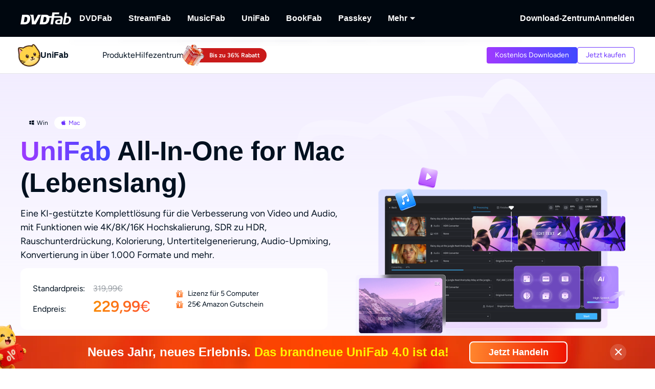

--- FILE ---
content_type: text/html; charset=utf-8
request_url: https://dvdfab.at/unifab-ai.htm
body_size: 48746
content:
<!DOCTYPE html><html  lang="de" class="lang-de"><head><meta charset="utf-8">
<meta name="viewport" content="width=device-width, initial-scale=1">
<title>UniFab: KI-Lösungen zur Verbesserung von Video und Audio</title>
<link rel="preload" as="image" href="https://images.dvdfab.cn/media/Video_Enhancer_AI_2x_22d558b8a0.png/public" fetchpriority="high">
<link rel="preload" as="image" href="https://images.dvdfab.cn/media/unifab_bg_logo_ea93d28574.png/public" fetchpriority="high">
<link rel="stylesheet" href="https://r1.dvdfab.cn/fonts/cn/iconfont/single_251231.css">
<link rel="stylesheet" href="https://r1.dvdfab.cn/dist/202601/_nuxt3/entry.CCewGwNm.css" crossorigin>
<link rel="stylesheet" href="https://r1.dvdfab.cn/dist/202601/_nuxt3/default.FViS53YE.css" crossorigin>
<link rel="stylesheet" href="https://r1.dvdfab.cn/dist/202601/_nuxt3/MacDownloadDialog.BOVOcLfk.css" crossorigin>
<link rel="stylesheet" href="https://r1.dvdfab.cn/dist/202601/_nuxt3/Index.Cces2FEm.css" crossorigin>
<link rel="stylesheet" href="https://r1.dvdfab.cn/dist/202601/_nuxt3/Index.Baudfb3t.css" crossorigin>
<link rel="stylesheet" href="https://r1.dvdfab.cn/dist/202601/_nuxt3/Buy.65A6CXfL.css" crossorigin>
<link rel="stylesheet" href="https://r1.dvdfab.cn/dist/202601/_nuxt3/Process.mBQtXlJL.css" crossorigin>
<link rel="stylesheet" href="https://r1.dvdfab.cn/dist/202601/_nuxt3/Check.Cwgv3MLO.css" crossorigin>
<link rel="stylesheet" href="https://r1.dvdfab.cn/dist/202601/_nuxt3/ProPriceChangeNotice.DKR7DtMv.css" crossorigin>
<link rel="stylesheet" href="https://r1.dvdfab.cn/dist/202601/_nuxt3/SubDlg.Br3AaDhD.css" crossorigin>
<link rel="stylesheet" href="https://r1.dvdfab.cn/dist/202601/_nuxt3/el-input.uw2Q-UTh.css" crossorigin>
<link rel="stylesheet" href="https://r1.dvdfab.cn/dist/202601/_nuxt3/CheckMyCombo.CKM9wf6S.css" crossorigin>
<link rel="stylesheet" href="https://r1.dvdfab.cn/dist/202601/_nuxt3/Index.B_kFFDzX.css" crossorigin>
<link rel="stylesheet" href="https://r1.dvdfab.cn/dist/202601/_nuxt3/entry_product.BEmK5BB7.css" crossorigin>
<link rel="stylesheet" href="https://r1.dvdfab.cn/dist/202601/_nuxt3/HImgTextScrollCard.Dix7RpnP.css" crossorigin>
<link rel="stylesheet" href="https://r1.dvdfab.cn/dist/202601/_nuxt3/lenis.B_h_k2b0.css" crossorigin>
<link rel="stylesheet" href="https://r1.dvdfab.cn/dist/202601/_nuxt3/Index.B5MQo5Ir.css" crossorigin>
<link rel="stylesheet" href="https://r1.dvdfab.cn/dist/202601/_nuxt3/Index.BaCa1w8K.css" crossorigin>
<link rel="stylesheet" href="https://r1.dvdfab.cn/dist/202601/_nuxt3/Index.BWSsFiJC.css" crossorigin>
<link rel="stylesheet" href="https://r1.dvdfab.cn/dist/202601/_nuxt3/HImgDescTextSwiper.B7IwpkpQ.css" crossorigin>
<link rel="stylesheet" href="https://r1.dvdfab.cn/dist/202601/_nuxt3/HPriceGiftBtns.1AAl9QaG.css" crossorigin>
<link rel="stylesheet" href="https://r1.dvdfab.cn/dist/202601/_nuxt3/Index.D_8i1pfw.css" crossorigin>
<link rel="stylesheet" href="https://r1.dvdfab.cn/dist/202601/_nuxt3/Index.DVd0WBwz.css" crossorigin>
<link rel="stylesheet" href="https://r1.dvdfab.cn/dist/202601/_nuxt3/HTitleDescCollapseBtn.DGIMD08r.css" crossorigin>
<link rel="stylesheet" href="https://r1.dvdfab.cn/dist/202601/_nuxt3/UnifabAio.zg3BIr2i.css" crossorigin>
<link rel="stylesheet" href="https://r1.dvdfab.cn/dist/202601/_nuxt3/Index.DcyId5Zn.css" crossorigin>
<link rel="stylesheet" href="https://r1.dvdfab.cn/dist/202601/_nuxt3/StreamfabDiffCards.B7uAhmkv.css" crossorigin>
<link rel="stylesheet" href="https://r1.dvdfab.cn/dist/202601/_nuxt3/HTitleDescImgTab.BUJun0OS.css" crossorigin>
<link rel="stylesheet" href="https://r1.dvdfab.cn/dist/202601/_nuxt3/HImgHTextCarousel.CTBR2Kh-.css" crossorigin>
<link rel="stylesheet" href="https://r1.dvdfab.cn/dist/202601/_nuxt3/DfAioProductList.DbktRxPm.css" crossorigin>
<link rel="modulepreload" as="script" crossorigin href="https://r1.dvdfab.cn/dist/202601/_nuxt3/pIa3dQIP.js">
<link rel="modulepreload" as="script" crossorigin href="https://r1.dvdfab.cn/dist/202601/_nuxt3/BgB0dxHs.js">
<link rel="modulepreload" as="script" crossorigin href="https://r1.dvdfab.cn/dist/202601/_nuxt3/TDTC9zuC.js">
<link rel="modulepreload" as="script" crossorigin href="https://r1.dvdfab.cn/dist/202601/_nuxt3/BhwOlE2D.js">
<link rel="modulepreload" as="script" crossorigin href="https://r1.dvdfab.cn/dist/202601/_nuxt3/BYwY2ssH.js">
<link rel="modulepreload" as="script" crossorigin href="https://r1.dvdfab.cn/dist/202601/_nuxt3/CAyGvDV_.js">
<link rel="modulepreload" as="script" crossorigin href="https://r1.dvdfab.cn/dist/202601/_nuxt3/CpFItNMO.js">
<link rel="modulepreload" as="script" crossorigin href="https://r1.dvdfab.cn/dist/202601/_nuxt3/6-OBF78u.js">
<link rel="modulepreload" as="script" crossorigin href="https://r1.dvdfab.cn/dist/202601/_nuxt3/CSGBStEV.js">
<link rel="modulepreload" as="script" crossorigin href="https://r1.dvdfab.cn/dist/202601/_nuxt3/DgwQWttD.js">
<link rel="modulepreload" as="script" crossorigin href="https://r1.dvdfab.cn/dist/202601/_nuxt3/Bs7Aqj7S.js">
<link rel="modulepreload" as="script" crossorigin href="https://r1.dvdfab.cn/dist/202601/_nuxt3/C0WQYPK5.js">
<link rel="modulepreload" as="script" crossorigin href="https://r1.dvdfab.cn/dist/202601/_nuxt3/y_FYBWyq.js">
<link rel="modulepreload" as="script" crossorigin href="https://r1.dvdfab.cn/dist/202601/_nuxt3/DIhyatbU.js">
<link rel="modulepreload" as="script" crossorigin href="https://r1.dvdfab.cn/dist/202601/_nuxt3/DaSTeC-W.js">
<link rel="modulepreload" as="script" crossorigin href="https://r1.dvdfab.cn/dist/202601/_nuxt3/BGjJWYaM.js">
<link rel="modulepreload" as="script" crossorigin href="https://r1.dvdfab.cn/dist/202601/_nuxt3/Dloxhxjm.js">
<link rel="modulepreload" as="script" crossorigin href="https://r1.dvdfab.cn/dist/202601/_nuxt3/DOMoSawS.js">
<link rel="modulepreload" as="script" crossorigin href="https://r1.dvdfab.cn/dist/202601/_nuxt3/DUmgM3YZ.js">
<link rel="modulepreload" as="script" crossorigin href="https://r1.dvdfab.cn/dist/202601/_nuxt3/t-B74CMq.js">
<link rel="modulepreload" as="script" crossorigin href="https://r1.dvdfab.cn/dist/202601/_nuxt3/RcoC8pbK.js">
<link rel="modulepreload" as="script" crossorigin href="https://r1.dvdfab.cn/dist/202601/_nuxt3/CG3edQaL.js">
<link rel="modulepreload" as="script" crossorigin href="https://r1.dvdfab.cn/dist/202601/_nuxt3/B8ku70PQ.js">
<link rel="modulepreload" as="script" crossorigin href="https://r1.dvdfab.cn/dist/202601/_nuxt3/DcWPj2hi.js">
<link rel="modulepreload" as="script" crossorigin href="https://r1.dvdfab.cn/dist/202601/_nuxt3/Cx6P4QvN.js">
<link rel="modulepreload" as="script" crossorigin href="https://r1.dvdfab.cn/dist/202601/_nuxt3/BHhYgddn.js">
<link rel="modulepreload" as="script" crossorigin href="https://r1.dvdfab.cn/dist/202601/_nuxt3/TsC53zoY.js">
<link rel="modulepreload" as="script" crossorigin href="https://r1.dvdfab.cn/dist/202601/_nuxt3/KZlYBpMx.js">
<link rel="modulepreload" as="script" crossorigin href="https://r1.dvdfab.cn/dist/202601/_nuxt3/ufXRgRlR.js">
<link rel="modulepreload" as="script" crossorigin href="https://r1.dvdfab.cn/dist/202601/_nuxt3/grpBVL5O.js">
<link rel="modulepreload" as="script" crossorigin href="https://r1.dvdfab.cn/dist/202601/_nuxt3/CL1zL453.js">
<link rel="modulepreload" as="script" crossorigin href="https://r1.dvdfab.cn/dist/202601/_nuxt3/CsxkheNZ.js">
<link rel="modulepreload" as="script" crossorigin href="https://r1.dvdfab.cn/dist/202601/_nuxt3/qvOMPXo6.js">
<link rel="modulepreload" as="script" crossorigin href="https://r1.dvdfab.cn/dist/202601/_nuxt3/BwnsDkPG.js">
<link rel="modulepreload" as="script" crossorigin href="https://r1.dvdfab.cn/dist/202601/_nuxt3/CVmJMCon.js">
<link rel="modulepreload" as="script" crossorigin href="https://r1.dvdfab.cn/dist/202601/_nuxt3/R6c1gfom.js">
<link rel="modulepreload" as="script" crossorigin href="https://r1.dvdfab.cn/dist/202601/_nuxt3/CdK-oAng.js">
<link rel="modulepreload" as="script" crossorigin href="https://r1.dvdfab.cn/dist/202601/_nuxt3/9hejHIfX.js">
<link rel="modulepreload" as="script" crossorigin href="https://r1.dvdfab.cn/dist/202601/_nuxt3/wNtnPuBR.js">
<link rel="modulepreload" as="script" crossorigin href="https://r1.dvdfab.cn/dist/202601/_nuxt3/B2gw2OFe.js">
<link rel="modulepreload" as="script" crossorigin href="https://r1.dvdfab.cn/dist/202601/_nuxt3/DnJyYgW9.js">
<link rel="modulepreload" as="script" crossorigin href="https://r1.dvdfab.cn/dist/202601/_nuxt3/BwoSHXRc.js">
<link rel="modulepreload" as="script" crossorigin href="https://r1.dvdfab.cn/dist/202601/_nuxt3/BXBWOHn3.js">
<link rel="modulepreload" as="script" crossorigin href="https://r1.dvdfab.cn/dist/202601/_nuxt3/qWV-QaZM.js">
<link rel="modulepreload" as="script" crossorigin href="https://r1.dvdfab.cn/dist/202601/_nuxt3/DFOjJsnE.js">
<link rel="modulepreload" as="script" crossorigin href="https://r1.dvdfab.cn/dist/202601/_nuxt3/BjkpqG-J.js">
<link rel="modulepreload" as="script" crossorigin href="https://r1.dvdfab.cn/dist/202601/_nuxt3/B5knbKpT.js">
<link rel="modulepreload" as="script" crossorigin href="https://r1.dvdfab.cn/dist/202601/_nuxt3/jk51Io35.js">
<link rel="modulepreload" as="script" crossorigin href="https://r1.dvdfab.cn/dist/202601/_nuxt3/BsfIXcI7.js">
<link rel="modulepreload" as="script" crossorigin href="https://r1.dvdfab.cn/dist/202601/_nuxt3/DI9cdm2o.js">
<link rel="modulepreload" as="script" crossorigin href="https://r1.dvdfab.cn/dist/202601/_nuxt3/DsUxciYV.js">
<link rel="modulepreload" as="script" crossorigin href="https://r1.dvdfab.cn/dist/202601/_nuxt3/BUnvfVf2.js">
<link rel="modulepreload" as="script" crossorigin href="https://r1.dvdfab.cn/dist/202601/_nuxt3/DCy8YfMV.js">
<link rel="preload" as="fetch" fetchpriority="low" crossorigin="anonymous" href="https://r1.dvdfab.cn/dist/202601/_nuxt3/builds/meta/5d4a761a-344c-49a1-8d9b-38e75405437b.json">
<link rel="dns-prefetch" href="//at.alicdn.com">
<link rel="dns-prefetch" href="//r1.dvdfab.cn">
<link rel="dns-prefetch" href="//r2.dvdfab.cn">
<link rel="dns-prefetch" href="//r3.dvdfab.cn">
<link rel="dns-prefetch" href="//r4.dvdfab.cn">
<link rel="dns-prefetch" href="//r5.dvdfab.cn">
<link rel="dns-prefetch" href="//r6.dvdfab.cn">
<link rel="dns-prefetch" href="//fonts.gstatic.com">
<link rel="dns-prefetch" href="//www.googletagmanager.com">
<link rel="dns-prefetch" href="//static.cloudflareinsights.com">
<link rel="prefetch" as="script" crossorigin href="https://r1.dvdfab.cn/dist/202601/_nuxt3/CA77FMhV.js">
<link rel="prefetch" as="script" crossorigin href="https://r1.dvdfab.cn/dist/202601/_nuxt3/D7KkUsWj.js">
<link rel="prefetch" as="script" crossorigin href="https://r1.dvdfab.cn/dist/202601/_nuxt3/BlkpyDwd.js">
<link rel="prefetch" as="script" crossorigin href="https://r1.dvdfab.cn/dist/202601/_nuxt3/qMr5HVKd.js">
<link rel="prefetch" as="script" crossorigin href="https://r1.dvdfab.cn/dist/202601/_nuxt3/BWNbVCwG.js">
<link rel="prefetch" as="script" crossorigin href="https://r1.dvdfab.cn/dist/202601/_nuxt3/CP8N_Bmc.js">
<link rel="prefetch" as="script" crossorigin href="https://r1.dvdfab.cn/dist/202601/_nuxt3/Cfjmj9EY.js">
<link rel="prefetch" as="script" crossorigin href="https://r1.dvdfab.cn/dist/202601/_nuxt3/BXrB2J6Q.js">
<link rel="prefetch" as="script" crossorigin href="https://r1.dvdfab.cn/dist/202601/_nuxt3/PB4OMIOD.js">
<link rel="prefetch" as="script" crossorigin href="https://r1.dvdfab.cn/dist/202601/_nuxt3/DyH81g_v.js">
<meta http-equiv="x-dns-prefetch-control" content="on">
<meta name="referrer" content="no-referrer-when-downgrade">
<link rel="icon" type="image/x-icon" href="/favicon.ico">
<link rel="apple-touch-icon" href="https://r1.dvdfab.cn/images/apple-touch-icon-180x180.png">
<link rel="canonical" href="https://dvdfab.at/unifab-ai.htm">
<meta name="description" content="Entdecken Sie UniFab, das umfassende KI-gestützte Tool zur Verbesserung, Konvertierung und Bearbeitung von Video und Audio.">
<link rel="alternate" hreflang="zh-Hant" href="https://dvdfab.tw/unifab-ai.htm">
<link rel="alternate" hreflang="fr" href="https://dvdfab.fr/unifab-ai.htm">
<link rel="alternate" hreflang="de" href="https://dvdfab.at/unifab-ai.htm">
<link rel="alternate" hreflang="ja" href="https://dvdfab.org/unifab-ai.htm">
<link rel="alternate" hreflang="en" href="https://www.dvdfab.cn/unifab-ai.htm">
<link rel="alternate" hreflang="x-default" href="https://www.dvdfab.cn/unifab-ai.htm">
<script type="module" src="https://r1.dvdfab.cn/dist/202601/_nuxt3/pIa3dQIP.js" crossorigin></script>
<script src="https://www.googletagmanager.com/gtag/js?id=UA-2570030-3" async></script>
<script> window.dataLayer = window.dataLayer || [];
      function gtag(){dataLayer.push(arguments);}
      gtag('js', new Date());
      gtag('config', 'UA-2570030-3');
      gtag('config', 'AW-663387220');</script><meta name="sentry-trace" content="4c80d8a689830b1f48c55f1b14399baa-55124e134ae2973f-1"/>
<meta name="baggage" content="sentry-environment=production,sentry-release=dvdfab_new_online%401.0.0,sentry-public_key=6f7b8a45cce0ff8e759de5cd6e2699f9,sentry-trace_id=4c80d8a689830b1f48c55f1b14399baa,sentry-transaction=GET%20%2Fapi%2Fbackend%2F**%3Aslug,sentry-sampled=true"/></head><body ><div id="__ref__" data-ref="" style="display: none"></div><div id="__nuxt"><div class="layout-default theme-unifab" data-has-subnav="has-subnav" data-glob-promotion-name="unifab" data-glob-promotion-cookie-suffix="default" data-glob-article-page data-v-bffea7f8><span data-v-bffea7f8></span><!--[--><!----><header aria-label="Header" class="pc-nav-container" style="--v058c21a1:initial;--v9b3e7b44:28px;--v093f9233:initial;--e350c18a:#fff;--v3bc78651:12px;--v114df308:-24px;--v739ceec2:-15px;--v18b1d71f:#fff;--v7c073afe:-18px;--v6a58f2dc:-4px;"><!--[--><nav id="NavBar" aria-label="Primary Navigation" class="NavBar-wrapper top-0 left-0 w-full z-99" data-v-38087b25><div class="navbar-box-wrapper main-nav-pc" data-v-38087b25><div class="container" data-v-38087b25 data-v-889100c1><!--[--><div class="navbar-box flex-between w-full" data-v-38087b25><div class="navbar-left flex items-center" data-v-38087b25><a href="https://dvdfab.at" class="navbar-logo font-size-0" data-v-38087b25><i class="dvdfab_main_nav_logo" data-v-38087b25></i></a><ul class="navbar-menu flex-between" data-v-38087b25><!--[--><!--[--><li class="nav-item pro-menu-item j-nav-item-more-li" data-v-38087b25><a href="https://dvdfab.at/all-in-one.htm" class="j_nav_item font-bold" data-v-38087b25>DVDFab</a><div id="pcSelectBox_0" class="pc-select-box" data-v-38087b25><div id="pcSelect_0" class="pc-select" data-v-38087b25 data-v-f6e6728b><!--[--><a class="pc-select-div" href="https://dvdfab.at/all-in-one.htm" data-v-f6e6728b><img onerror="this.setAttribute(&#39;data-error&#39;, 1)" width="44" height="44" alt="DVDFab" loading="lazy" data-nuxt-img srcset="https://images.dvdfab.cn/media/DVDFab_120_7z6pgv.png/public 1x" imgpreload="false" data-v-f6e6728b src="https://images.dvdfab.cn/media/DVDFab_120_7z6pgv.png/public"><div data-v-f6e6728b><div class="font-700 pro-name" data-v-f6e6728b>DVDFab</div><div class="my-desc-p" data-v-f6e6728b><p>Umfassende Lösungen für DVD/Blu-ray/UHD.</p></div></div></a><!--]--></div></div></li><!--]--><!--[--><li class="nav-item pro-menu-item j-nav-item-more-li" data-v-38087b25><a href="https://streamfab.dvdfab.at/downloader.htm" class="j_nav_item font-bold" data-v-38087b25>StreamFab</a><div id="pcSelectBox_1" class="pc-select-box" data-v-38087b25><div id="pcSelect_1" class="pc-select" data-v-38087b25 data-v-f6e6728b><!--[--><a class="pc-select-div" href="https://streamfab.dvdfab.at/downloader.htm" data-v-f6e6728b><img onerror="this.setAttribute(&#39;data-error&#39;, 1)" width="44" height="44" alt="StreamFab" loading="lazy" data-nuxt-img srcset="https://images.dvdfab.cn/media/StreamFab_120_dyjdmc.png/public 1x" imgpreload="false" data-v-f6e6728b src="https://images.dvdfab.cn/media/StreamFab_120_dyjdmc.png/public"><div data-v-f6e6728b><div class="font-700 pro-name" data-v-f6e6728b>StreamFab</div><div class="my-desc-p" data-v-f6e6728b><p>Streaming-Videos herunterladen.</p></div></div></a><!--]--></div></div></li><!--]--><!--[--><li class="nav-item pro-menu-item j-nav-item-more-li" data-v-38087b25><a href="https://musicfab.dvdfab.at" class="j_nav_item font-bold" data-v-38087b25>MusicFab</a><div id="pcSelectBox_2" class="pc-select-box" data-v-38087b25><div id="pcSelect_2" class="pc-select" data-v-38087b25 data-v-f6e6728b><!--[--><a class="pc-select-div" href="https://musicfab.dvdfab.at" data-v-f6e6728b><img onerror="this.setAttribute(&#39;data-error&#39;, 1)" width="44" height="44" alt="MusicFab" loading="lazy" data-nuxt-img srcset="https://images.dvdfab.cn/media/MusicFab_120_xti4mf.png/public 1x" imgpreload="false" data-v-f6e6728b src="https://images.dvdfab.cn/media/MusicFab_120_xti4mf.png/public"><div data-v-f6e6728b><div class="font-700 pro-name" data-v-f6e6728b>MusicFab</div><div class="my-desc-p" data-v-f6e6728b><p>Streaming-Musik herunterladen.</p></div></div></a><!--]--></div></div></li><!--]--><!--[--><li class="nav-item pro-menu-item j-nav-item-more-li" data-v-38087b25><a href="https://dvdfab.at/unifab-ai.htm" class="j_nav_item font-bold" data-v-38087b25>UniFab</a><div id="pcSelectBox_3" class="pc-select-box" data-v-38087b25><div id="pcSelect_3" class="pc-select" data-v-38087b25 data-v-f6e6728b><!--[--><a class="pc-select-div" href="https://dvdfab.at/unifab-ai.htm" data-v-f6e6728b><img onerror="this.setAttribute(&#39;data-error&#39;, 1)" width="44" height="44" alt="UniFab" loading="lazy" data-nuxt-img srcset="https://images.dvdfab.cn/media/unifab_120_q6lfzz.png/public 1x" imgpreload="false" data-v-f6e6728b src="https://images.dvdfab.cn/media/unifab_120_q6lfzz.png/public"><div data-v-f6e6728b><div class="font-700 pro-name" data-v-f6e6728b>UniFab</div><div class="my-desc-p" data-v-f6e6728b><p>Kl-betriebener Video/Audio Enhancer.</p></div></div></a><!--]--></div></div></li><!--]--><!--[--><li class="nav-item pro-menu-item j-nav-item-more-li" data-v-38087b25><a href="https://dvdfab.at/kindle-converter.htm" class="j_nav_item font-bold" data-v-38087b25>BookFab</a><div id="pcSelectBox_4" class="pc-select-box" data-v-38087b25><div id="pcSelect_4" class="pc-select" data-v-38087b25 data-v-f6e6728b><!--[--><a class="pc-select-div" href="https://dvdfab.at/kindle-converter.htm" data-v-f6e6728b><img onerror="this.setAttribute(&#39;data-error&#39;, 1)" width="44" height="44" alt="BookFab" loading="lazy" data-nuxt-img srcset="https://images.dvdfab.cn/media/BookFab_120_om15vl.png/public 1x" imgpreload="false" data-v-f6e6728b src="https://images.dvdfab.cn/media/BookFab_120_om15vl.png/public"><div data-v-f6e6728b><div class="font-700 pro-name" data-v-f6e6728b>BookFab</div><div class="my-desc-p" data-v-f6e6728b><p>Ebook Converter &amp; Audiobook Creator.</p></div></div></a><!--]--></div></div></li><!--]--><!--[--><li class="nav-item pro-menu-item j-nav-item-more-li" data-v-38087b25><a href="https://dvdfab.at/passkey.htm" class="j_nav_item font-bold" data-v-38087b25>Passkey</a><div id="pcSelectBox_5" class="pc-select-box" data-v-38087b25><div id="pcSelect_5" class="pc-select" data-v-38087b25 data-v-f6e6728b><!--[--><a class="pc-select-div" href="https://dvdfab.at/passkey.htm" data-v-f6e6728b><img onerror="this.setAttribute(&#39;data-error&#39;, 1)" width="44" height="44" alt="Passkey" loading="lazy" data-nuxt-img srcset="https://images.dvdfab.cn/media/passkey_120_gjdkht.png/public 1x" imgpreload="false" data-v-f6e6728b src="https://images.dvdfab.cn/media/passkey_120_gjdkht.png/public"><div data-v-f6e6728b><div class="font-700 pro-name" data-v-f6e6728b>Passkey</div><div class="my-desc-p" data-v-f6e6728b><p>DVD/Blu-ray/UHD-Discs entschlüsseln.</p></div></div></a><!--]--></div></div></li><!--]--><!--[--><li class="nav-item pro-menu-item j-nav-item-more-li" data-v-38087b25><div class="j_nav_item font-bold j_nav_item_more" data-v-38087b25><span data-v-38087b25>Mehr</span><i class="iconfont-sg icon-arrow_caret_down" data-v-38087b25></i><i class="iconfont-sg icon-arrow_caret_up" data-v-38087b25></i></div><div id="pcSelectBox_6" class="pc-select-box" data-v-38087b25><div id="pcSelect_6" class="pc-select" data-v-38087b25 data-v-f6e6728b><!--[--><a class="pc-select-div" href="https://playerfab.dvdfab.at" data-v-f6e6728b><img onerror="this.setAttribute(&#39;data-error&#39;, 1)" width="44" height="44" alt="PlayerFab" loading="lazy" data-nuxt-img srcset="https://images.dvdfab.cn/media/PlayerFab_120_3qu0dc.png/public 1x" imgpreload="false" data-v-f6e6728b src="https://images.dvdfab.cn/media/PlayerFab_120_3qu0dc.png/public"><div data-v-f6e6728b><div class="font-700 pro-name" data-v-f6e6728b>PlayerFab</div><div class="my-desc-p" data-v-f6e6728b><p>Wiedergabe von Discs und lokalem/Streaming-Video.</p></div></div></a><a class="pc-select-div" href="https://recordfab.dvdfab.at" data-v-f6e6728b><img onerror="this.setAttribute(&#39;data-error&#39;, 1)" width="44" height="44" alt="RecordFab" loading="lazy" data-nuxt-img srcset="https://images.dvdfab.cn/media/RecordFab_120_9bhmfh.png/public 1x" imgpreload="false" data-v-f6e6728b src="https://images.dvdfab.cn/media/RecordFab_120_9bhmfh.png/public"><div data-v-f6e6728b><div class="font-700 pro-name" data-v-f6e6728b>RecordFab</div><div class="my-desc-p" data-v-f6e6728b><p>Streaming-Videos aufnehmen.</p></div></div></a><!--]--></div></div></li><!--]--><!--]--></ul><div data-v-38087b25><div class="el-skeleton is-animated dark flex-center dark flex-center" data-v-38087b25><!--[--><!--[--><!--[--><div class="el-skeleton__item el-skeleton__h3 w150! h45!" data-v-38087b25><!--v-if--></div><!--]--><!--]--><!--]--></div></div></div><div class="navbar-right flex items-center" data-v-38087b25><div class="nav-item nav-item-download" data-v-38087b25><a href="https://dvdfab.at/download.htm" class="nav-right-a font-bold" data-v-38087b25>Download-Zentrum</a></div><div class="nav-item member-box nav-right-a" data-v-38087b25><div data-v-38087b25><div class="el-skeleton is-animated dark dark" style="line-height:0;" data-v-38087b25><!--[--><!--[--><!--[--><div class="el-skeleton__item el-skeleton__h3 w100! h45!" data-v-38087b25><!--v-if--></div><!--]--><!--]--><!--]--></div></div><span class="no-login" style="display:none;" data-v-38087b25><a class="font-bold btn login" href="https://dvdfab.at/login.htm" data-v-38087b25><span class="login-text font-s-normal" data-v-38087b25>Anmelden</span></a></span><!----></div></div></div><!--]--></div></div></nav><nav id="proNavBarSed" aria-label="Secondary Navigation" class="pronavBar-wrapper sub-pc-nav" os="mac" createdat="2025-07-23T03:04:58.284Z" updatedat="2026-01-14T07:46:59.617Z" publishedat="2026-01-14T07:47:00.227Z" locale="de" data-v-38087b25 data-v-51424c43><div class="theme-unifab sec-nav-bar" data-v-51424c43><div class="container" data-v-51424c43 data-v-889100c1><!--[--><div class="unifab pronavBar-box" flex-between py-25 data-v-51424c43><div class="pronavBar-left" data-v-51424c43><div class="pronavBar-left-box" data-v-51424c43><a href="/" class="my-navbar-logo" data-v-51424c43><img onerror="this.setAttribute(&#39;data-error&#39;, 1)" width="32" height="32" alt="UniFab" loading="eager" data-nuxt-img srcset="https://images.dvdfab.cn/media/unifab_120_q6lfzz.png/public 1x" imgpreload="false" data-v-51424c43 src="https://images.dvdfab.cn/media/unifab_120_q6lfzz.png/public"><span class="font-700 logo-title" data-v-51424c43>UniFab</span></a></div><ul class="pronavBar-menu-list" flex items-center gap32 data-v-51424c43><!--[--><!--[--><li class="pronavBar-menu-item title7" data-v-51424c43><!--[--><span class="pronavBar-menu-link" data-v-51424c43>Produkte</span><!----><!--]--><!----></li><!--]--><!--[--><li class="pronavBar-menu-item title7 active_faqs" data-v-51424c43><!--[--><a class="pronavBar-menu-link" href="https://de.unifab.ai/support-center.htm" target="_self" data-v-51424c43>Hilfezentrum</a><!--]--><!----></li><!--]--><!--[--><li class="pronavBar-menu-item title7" data-v-51424c43><!--[--><!--[--><span data-v-51424c43></span><!--]--><!--]--><!----></li><!--]--><!--]--></ul></div><div class="pronavBar-right" flex justify-end data-v-51424c43><div class="pronavBar-btn-box" flex items-center gap10 data-v-51424c43><!--[--><!--[--><a class="my-btn my-btn__small my-btn__primary" href="https://www.dvdfab.cn/mlink/download.php" target="_self" role="button" aria-label="Download Link" data-my-btn-type="download" showicon="false" clienttype os="mac" slug data-vars-dpid="1770" data-warden-ck-parm="eyJwaWRzIjpbMTc3MF0sImV2ZW50X2NhdGVnb3J5IjoibmF2IiwiZXZlbnRfbGFiZWwiOiJkb3dubG9hZCIsImV2ZW50X3ZhbHVlIjoiZG93bmxvYWQiLCJldmVudF90YXJnZXQiOnsicG9zaXRpb24iOiJ1bmlmYWJfbmF2X2hlYWRlciJ9fQ==" data-v-51424c43 data-v-216642ac data-seo-id="seo-link-0"><div class="my-btn-wrapper" data-v-216642ac><!----><!--[--><!----><div class="my-btn__text-wrapper" data-v-216642ac><div class="my-btn__text" data-v-216642ac><span data-v-216642ac>Kostenlos Downloaden</span><!----></div><!----></div><!----><!--]--></div></a><!--]--><!--[--><div class="el-skeleton is-animated" style="line-height:0;" data-v-51424c43><!--[--><!--[--><!--[--><div class="el-skeleton__item el-skeleton__text my-btn my-btn__small" data-v-51424c43><!--v-if--></div><!--]--><!--]--><!--]--></div><!--]--><!--]--></div></div></div><!--]--></div></div><div class="pc-nav-menu" style="display:none;" data-v-51424c43><!----></div></nav><!--]--></header><!--]--><!--[--><div role="main" aria-label="Main" class="theme-unifab"><span></span><!--[--><section aria-label="Banner" class="banner-box unifab-aio" data-component-id="UnifabAio" id="70" __component="banner.unifab-aio" component_dir="Banner" component_file_name="UnifabAio" themegroup data-v-67ec235c data-v-f64d638c><div class="container" data-v-f64d638c data-v-889100c1><!--[--><div class="banner-box-content" style="background-image:url(&#39;https://images.dvdfab.cn/media/unifab_bg_logo_ea93d28574.png/public&#39;);" data-v-f64d638c><!--[--><div class="top" data-v-f64d638c><div class="left" data-v-f64d638c><!--[--><!--[--><div class="version-box mb-2a" data-v-67ec235c><div role="tablist" aria-label="Operating System Switch" class="flex-inline items-center b-rd-20 cursor-pointer os-switch light" style="min-width:;--v37c7fa6f:62px;" data-v-67ec235c data-v-3c45f5d5><!--[--><div role="tab" aria-label="Win" class="b-rd-20 flex-center w-50% os-switch-item" data-v-3c45f5d5><!--[--><i class="icon-win iconfont-sg" data-v-3c45f5d5></i><span class="ml4 os-switch-item-text" data-v-3c45f5d5>Win</span><!--]--></div><div role="tab" aria-label="Mac" class="b-rd-20 flex-center w-50% os-switch-item active" data-v-3c45f5d5><!--[--><i class="icon-mac iconfont-sg" data-v-3c45f5d5></i><span class="ml4 os-switch-item-text" data-v-3c45f5d5>Mac</span><!--]--></div><!--]--><div class="indicator" data-v-3c45f5d5></div></div></div><h1 class="title" data-v-67ec235c><strong class="linear-text">UniFab</strong> All-In-One for Mac (Lebenslang)</h1><div class="mt-4a font-s-md" data-v-67ec235c>Eine KI-gestützte Komplettlösung für die Verbesserung von Video und Audio, mit Funktionen wie 4K/8K/16K Hochskalierung, SDR zu HDR, Rauschunterdrückung, Kolorierung, Untertitelgenerierung, Audio-Upmixing, Konvertierung in über 1.000 Formate und mehr.</div><div class="el-skeleton is-animated" data-v-67ec235c><!--[--><!--[--><!--[--><div class="flex gap80 skeleton-content" data-v-67ec235c><div class="w100% flex flex-col" data-v-67ec235c><div class="el-skeleton__item el-skeleton__text w100%! h52! mt-3a" data-v-67ec235c><!--v-if--></div><div class="el-skeleton__item el-skeleton__text w100%! h136! mt-3a" data-v-67ec235c><!--v-if--></div></div></div><!--]--><!--]--><!--]--></div><div class="btn-group flex mt-8a" data-v-67ec235c><!--[--><div class="first-btn btn-item flex-center" data-v-67ec235c><a class="my-btn my-btn__large my-btn__primary" href="https://www.dvdfab.cn/mlink/download.php" target="_self" role="button" aria-label="Download Link" data-my-btn-type="download" showicon="true" clienttype os="mac" slug data-warden-ck-parm="eyJldmVudF9sYWJlbCI6InByb2R1Y3RwYWdlX3N1bW1hcnkiLCJwaWRzIjpbMTc3MF19" data-v-67ec235c data-v-216642ac data-seo-id="seo-link-1"><div class="my-btn-wrapper" data-v-216642ac><!----><!--[--><i class="icon-mac my-btn-icon iconfont-sg" data-v-216642ac></i><div class="my-btn__text-wrapper" data-v-216642ac><div class="my-btn__text" data-v-216642ac><span data-v-216642ac>Kostenlos Downloaden</span><!----></div><!----></div><!----><!--]--></div></a><!----></div><div class="btn-item flex-center" data-v-67ec235c><div class="el-skeleton is-animated" style="line-height:0;" data-v-67ec235c><!--[--><!--[--><!--[--><div class="el-skeleton__item el-skeleton__text my-btn my-btn__large" data-v-67ec235c><!--v-if--></div><!--]--><!--]--><!--]--></div><!----></div><!--]--></div><div class="extra-info mt-4a" data-v-67ec235c data-v-f7a532b1><div role="group" aria-label="Last Update" class="tip-text-item update-text-container" data-v-f7a532b1><i class="iconfont-sg icon-update-line pr-1a gray-color2" data-v-f7a532b1></i><span class="tip-text flex-shrink-0 update-text" data-v-f7a532b1>Letzte Updates: 15. Januar 2026</span></div><!--[--><div class="line" data-v-f7a532b1></div><div class="tip-text-item" data-v-f7a532b1><i class="iconfont-sg icon-safe11 pr-1a success-color" data-v-f7a532b1></i><span class="tip-text" data-v-f7a532b1>100% Sicher & Sauber</span></div><!--]--><!--[--><div class="line" data-v-f7a532b1></div><div role="meter" aria-label="Rating" aria-valuenow="4.7" aria-valuemin="0" aria-valuemax="5" aria-valuetext="4.7 (762)" class="flex-center" data-v-f7a532b1 data-v-081927a9><div class="star-box" data-v-081927a9><!--[--><div class="active star-item" data-v-081927a9><div class="star-fill-bg" data-v-081927a9></div><i class="iconfont-sg icon-star1 star-icon" data-v-081927a9></i></div><div class="active star-item" data-v-081927a9><div class="star-fill-bg" data-v-081927a9></div><i class="iconfont-sg icon-star1 star-icon" data-v-081927a9></i></div><div class="active star-item" data-v-081927a9><div class="star-fill-bg" data-v-081927a9></div><i class="iconfont-sg icon-star1 star-icon" data-v-081927a9></i></div><div class="active star-item" data-v-081927a9><div class="star-fill-bg" data-v-081927a9></div><i class="iconfont-sg icon-star1 star-icon" data-v-081927a9></i></div><div class="partial star-item" data-v-081927a9><div class="star-fill-bg partial-fill" style="width:70.00000000000001%;" data-v-081927a9></div><i class="iconfont-sg icon-star1 star-icon" data-v-081927a9></i></div><!--]--></div><div class="flex-center font-s-sm ml-2" data-v-081927a9><span class="tip-text" data-v-081927a9>4.7</span><span class="tip-text ml-1a" data-v-081927a9>(762)</span></div></div><!--]--></div><!--]--><!--]--></div><div class="right" data-v-f64d638c><!--[--><!--[--><div class="img-box" data-v-67ec235c><img onerror="this.setAttribute(&#39;data-error&#39;, 1)" width="560" height="400" alt="UniFab All-In-One for Mac (Lifetime)" loading="lazy" data-nuxt-img srcset="https://images.dvdfab.cn/media/Uni_Fab_AIO_2x_e18b9bca75.png/public 1x" imgpreload="false" layout="responsive" style="max-width:560px;" data-v-67ec235c src="https://images.dvdfab.cn/media/Uni_Fab_AIO_2x_e18b9bca75.png/public"></div><!--]--><!--]--></div></div><div class="bottom" data-v-f64d638c><!--[--><!--]--></div><!--]--></div><!--]--></div></section><div class="diff-card-box" data-component-id="StreamfabDiffCards" id="445" __component="product.streamfab-diff-cards" component_dir="Product" component_file_name="StreamfabDiffCards" themegroup data-v-47378274><div class="container" data-v-47378274 data-v-889100c1><!--[--><div class="el-skeleton is-animated" data-v-47378274><!--[--><!--[--><!--[--><div class="flex gap80 skeleton-content" data-v-47378274><div class="w100% flex flex-col" data-v-47378274><div class="el-skeleton__item el-skeleton__text w100%! h88!" data-v-47378274><!--v-if--></div></div></div><!--]--><!--]--><!--]--></div><!--]--></div></div><section class="block-con pt-20a pb-10a" aria-label="Products Included" data-component-id="DfAioProductList" id="307" __component="product.df-aio-product-list" component_dir="Product" component_file_name="DfAioProductList" themegroup data-v-743a026f style="--v476bf7d4:180deg;--v3961f01b:60%;--v7fdccee3:180deg;--v07d2a31e: ;"><!--[--><div class="container" data-v-743a026f data-v-889100c1><!--[--><div data-v-743a026f><div data-aos="fade-up" class="products-tit font-s-md2 pb-10a" data-v-743a026f>Products included (Lifetime)</div><div class="mac products-list-2 products-box" data-v-743a026f><!--[--><div class="mac products-list win" data-aos="fade-up" data-v-743a026f><div class="tit font-s-md" data-v-743a026f><p aria-label="Product Category" class="relative font-600" data-v-743a026f>Video Enahcner</p></div><!--[--><div role="group" aria-label="Product" class="product" data-v-743a026f><a aria-label="Product Link" href="https://de.unifab.ai/enlarger-ai.htm" class="product-name" data-v-743a026f>Video Upscaler AI for Mac <span class="pl6 pr6 font-s-xs pt2 pb2 c-white tag small ml-2a relative top--5" data-v-743a026f data-v-14088da1><!--[--><!--[-->Heiß<!--]--><!--]--></span></a><span role="paragraph" aria-label="Standard Price" class="product-price color-price" data-v-743a026f>129,99€</span><!----></div><div role="group" aria-label="Product" class="product" data-v-743a026f><a aria-label="Product Link" href="https://de.unifab.ai/denoise-ai.htm" class="product-name" data-v-743a026f>Denoise AI for Mac <!----></a><span role="paragraph" aria-label="Standard Price" class="product-price color-price" data-v-743a026f>109,99€</span><!----></div><div role="group" aria-label="Product" class="product" data-v-743a026f><a aria-label="Product Link" href="https://de.unifab.ai/smoother-ai.htm" class="product-name" data-v-743a026f>Smoother AI for Mac <!----></a><span role="paragraph" aria-label="Standard Price" class="product-price color-price" data-v-743a026f>89,99€</span><!----></div><div role="group" aria-label="Product" class="product" data-v-743a026f><a aria-label="Product Link" href="https://de.unifab.ai/deinterlace-ai.htm" class="product-name" data-v-743a026f>Deinterlace AI for Mac <!----></a><span role="paragraph" aria-label="Standard Price" class="product-price color-price" data-v-743a026f>89,99€</span><!----></div><div role="group" aria-label="Product" class="product" data-v-743a026f><a aria-label="Product Link" href="https://de.unifab.ai/sdr-to-hdr-converter.htm" class="product-name" data-v-743a026f>HDR Upconverter AI for Mac <!----></a><span role="paragraph" aria-label="Standard Price" class="product-price color-price" data-v-743a026f>129,99€</span><!----></div><div role="group" aria-label="Product" class="product" data-v-743a026f><a aria-label="Product Link" href="https://de.unifab.ai/ai-face-enhancer.htm" class="product-name" data-v-743a026f>Face Enhancer AI for Mac <!----></a><span role="paragraph" aria-label="Standard Price" class="product-price color-price" data-v-743a026f>129,99€</span><!----></div><!--]--></div><div class="mac products-list win" data-aos="fade-up" data-v-743a026f><div class="tit font-s-md" data-v-743a026f><p aria-label="Product Category" class="relative font-600" data-v-743a026f>Video-Werkzeug</p></div><!--[--><div role="group" aria-label="Product" class="product" data-v-743a026f><a aria-label="Product Link" href="https://de.unifab.ai/video-converter.htm" class="product-name" data-v-743a026f>Video Converter for Mac <span class="pl6 pr6 font-s-xs pt2 pb2 c-white tag small ml-2a relative top--5" data-v-743a026f data-v-14088da1><!--[--><!--[-->Heiß<!--]--><!--]--></span></a><span role="paragraph" aria-label="Standard Price" class="product-price color-price" data-v-743a026f>89,99€</span><!----></div><div role="group" aria-label="Product" class="product" data-v-743a026f><a aria-label="Product Link" href="https://de.unifab.ai/ai-subtitle-generator.htm" class="product-name" data-v-743a026f>Subtitle Generator AI for Mac <!----></a><span role="paragraph" aria-label="Standard Price" class="product-price color-price" data-v-743a026f>109,99€</span><!----></div><div role="group" aria-label="Product" class="product" data-v-743a026f><a aria-label="Product Link" href="https://de.unifab.ai/tv-show-converter.htm" class="product-name" data-v-743a026f>TV Show Converter for Mac <span class="pl6 pr6 font-s-xs pt2 pb2 c-white tag small ml-2a relative top--5" data-v-743a026f data-v-14088da1><!--[--><!--[-->Neu<!--]--><!--]--></span></a><span role="paragraph" aria-label="Standard Price" class="product-price color-price" data-v-743a026f>89,99€</span><!----></div><!--]--></div><!--]--></div></div><!--]--></div><!--]--></section><section class="block-con no-bg" data-component-id="HTitleDescImgTab" id="8525" __component="features.h-title-desc-img-tab" component_dir="Features" component_file_name="HTitleDescImgTab" themegroup data-v-05aa0a75 style="--v476bf7d4:180deg;--v3961f01b:60%;--v7fdccee3:180deg;--v07d2a31e: ;"><!--[--><div class="container" data-v-889100c1><!--[--><div class="text-center block-header"><!--[--><div class="block-title"><h2 data-aos="fade-up">UniFab Star-Produkte: Mit Praktischen Tools Ihre Videos Umfassend Verbessern</h2><!----></div><!----><!--]--></div><div class="block-body"><!--[--><div class="tab-box" data-v-05aa0a75><!--[--><div class="tab-box-item" percentage="30%" data-v-05aa0a75><div class="features-index w100% special-features" data-aos="fade-up" data-v-05aa0a75 data-v-7ed3ae92><!----><!----><div class="reverse block-features" style="background:" data-aos="" data-v-7ed3ae92><div class="block-features-text flex justify-center flex-col flex-1" data-v-7ed3ae92><div class="my-text font-s-md mb-2a category-tag font-600" data-v-7ed3ae92 style="--v1478e72c:linear-gradient(90deg, var(--gd-start-color) 0%, var(--gd-end-color) 100%);" data-v-b755711e><!--[-->Video Enhancer AI<!--]--></div><h3 class="block-title pb-6a font-600" data-v-7ed3ae92>Skalieren Sie Videos auf bis zu 16K mit Detailverbesserung</h3><div class="block-desc" data-v-7ed3ae92><p>Erhöhen Sie die Auflösung Ihrer Videos von niedriger Auflösung auf 1080P, 4K, 8K und sogar 16K. Die KI von UniFab erkennt intelligent und behebt Probleme wie Kompressionsartefakte, Rauschen und Unschärfe – und liefert kristallklare Ergebnisse für alle Videoformate.</p><p>&nbsp;</p><p>- Hochskalierung auf bis zu 16K Auflösung</p><p>- Universelle &amp; Animationsmodelle</p><p>- Detail- &amp; Klarheitsverbesserung</p><p>&nbsp;</p><p>Entdecken Sie, wie KI Ihre Videos transformieren kann. <a href="https://de.unifab.ai/video-upscaler-ai.htm">Erfahren Sie mehr&gt;</a></p></div><!----><!----></div><div class="img" data-v-7ed3ae92><img onerror="this.setAttribute(&#39;data-error&#39;, 1)" width="1200" height="800" alt="Video Enhancer AI" loading="lazy" data-nuxt-img srcset="https://images.dvdfab.cn/media/Video_Enhancer_AI_2x_22d558b8a0.png/public 1x" imgpreload="false" class="block-features-img text-left relative flex align-center flex-shrink-0 max-w-full h-auto" data-v-7ed3ae92 src="https://images.dvdfab.cn/media/Video_Enhancer_AI_2x_22d558b8a0.png/public"></div></div></div><!----></div><div class="tab-box-item" percentage="30%" data-v-05aa0a75><div class="features-index w100% special-features" data-aos="fade-up" data-v-05aa0a75 data-v-7ed3ae92><!----><!----><div class="block-features" style="background:" data-aos="" data-v-7ed3ae92><div class="block-features-text flex justify-center flex-col flex-1" data-v-7ed3ae92><div class="my-text font-s-md mb-2a category-tag font-600" data-v-7ed3ae92 style="--v1478e72c:linear-gradient(90deg, var(--gd-start-color) 0%, var(--gd-end-color) 100%);" data-v-b755711e><!--[-->Video Colorizer AI<!--]--></div><h3 class="block-title pb-6a font-600" data-v-7ed3ae92>Schwarz-Weiß-Videos Realistisch Kolorieren</h3><div class="block-desc" data-v-7ed3ae92><p>Erwecken Sie alte oder monochrome Videos zum Leben, indem Sie sofort natürliche, lebendige Farben hinzufügen. Die UniFab Video Colorizer AI nutzt fortschrittliche KI-Modelle, um jedes Bild zu analysieren und eine konsistente, realistische Kolorierung für jede Art von Video anzuwenden.<br>&nbsp;</p><p>- KI-gestützte automatische Kolorierung</p><p>- 4 einzigartige Farbstile für individuelle Looks</p><p>- Farbkonsistenz über alle Frames hinweg bewahren<br>&nbsp;</p><p>So Belebt KI Ihre Schwarz-Weiß-Videos. <a href="https://de.unifab.ai/ai-video-colorizer.htm">Erfahren Sie mehr&gt;</a></p></div><!----><!----></div><div class="img" data-v-7ed3ae92><img onerror="this.setAttribute(&#39;data-error&#39;, 1)" width="1200" height="800" alt="Video Colorizer AI" loading="lazy" data-nuxt-img srcset="https://images.dvdfab.cn/media/Video_Colorizer_AI_2x_4b40de4a67.png/public 1x" imgpreload="false" class="block-features-img text-left relative flex align-center flex-shrink-0 max-w-full h-auto" data-v-7ed3ae92 src="https://images.dvdfab.cn/media/Video_Colorizer_AI_2x_4b40de4a67.png/public"></div></div></div><!----></div><div class="tab-box-item" percentage="30%" data-v-05aa0a75><div class="features-index w100% special-features" data-aos="fade-up" data-v-05aa0a75 data-v-7ed3ae92><!----><!----><div class="reverse block-features" style="background:" data-aos="" data-v-7ed3ae92><div class="block-features-text flex justify-center flex-col flex-1" data-v-7ed3ae92><div class="my-text font-s-md mb-2a category-tag font-600" data-v-7ed3ae92 style="--v1478e72c:linear-gradient(90deg, var(--gd-start-color) 0%, var(--gd-end-color) 100%);" data-v-b755711e><!--[-->Subtitle Generator AI<!--]--></div><h3 class="block-title pb-6a font-600" data-v-7ed3ae92>Untertitelgenerierung: 98 % Genauigkeit, über 30 Sprachen</h3><div class="block-desc" data-v-7ed3ae92><p>Die UniFab Subtitle Generator AI erzeugt nicht nur schnell präzise Untertitel, sondern bietet auch natürliche, flüssige Übersetzungen in mehreren Sprachen. Steigern Sie die Zugänglichkeit und das Engagement Ihrer Videos.</p><p>&nbsp;</p><p>- 98% Genauigkeit bei der Spracherkennung</p><p>- Unterstützt über 30 Sprachen</p><p>- Zeitlich synchronisierte .srt Untertitel-Dateien</p><p>&nbsp;</p><p>Machen Sie Ihre Videos für alle zugänglich. <a href="https://de.unifab.ai/ai-subtitle-generator.htm">Erfahren Sie mehr&gt;</a></p></div><!----><!----></div><div class="img" data-v-7ed3ae92><img onerror="this.setAttribute(&#39;data-error&#39;, 1)" width="1200" height="800" alt="Subtitle Generator AI" loading="lazy" data-nuxt-img srcset="https://images.dvdfab.cn/media/Subtitle_Generator_AI_2x_2708f89473.png/public 1x" imgpreload="false" class="block-features-img text-left relative flex align-center flex-shrink-0 max-w-full h-auto" data-v-7ed3ae92 src="https://images.dvdfab.cn/media/Subtitle_Generator_AI_2x_2708f89473.png/public"></div></div></div><!----></div><div class="tab-box-item" percentage="30%" data-v-05aa0a75><div class="features-index w100% special-features" data-aos="fade-up" data-v-05aa0a75 data-v-7ed3ae92><!----><!----><div class="block-features" style="background:" data-aos="" data-v-7ed3ae92><div class="block-features-text flex justify-center flex-col flex-1" data-v-7ed3ae92><div class="my-text font-s-md mb-2a category-tag font-600" data-v-7ed3ae92 style="--v1478e72c:linear-gradient(90deg, var(--gd-start-color) 0%, var(--gd-end-color) 100%);" data-v-b755711e><!--[-->Video Converter<!--]--></div><h3 class="block-title pb-6a font-600" data-v-7ed3ae92>Videos In Über 1000 Formate Für Alle Geräte Konvertieren</h3><div class="block-desc" data-v-7ed3ae92><p>Der UniFab Video Converter unterstützt eine breite Palette von Formaten und Geräten und gewährleistet eine schnelle, nahtlose Konvertierung. Die Stapelverarbeitung ermöglicht es Ihnen, große oder mehrere Dateien effizient und ohne Qualitätsverlust zu konvertieren.<br>&nbsp;</p><p>- Unterstützt über 1000 Video- und Audioformate</p><p>- Stapelkonvertierung für mehrere Dateien gleichzeitig</p><p>- Integrierter Video-Editor mit anpassbaren Einstellungen<br>&nbsp;</p><p>Konvertieren und optimieren Sie Ihre Videos mühelos. <a href="https://de.unifab.ai/video-converter.htm">Erfahren Sie mehr&gt;</a></p></div><!----><!----></div><div class="img" data-v-7ed3ae92><img onerror="this.setAttribute(&#39;data-error&#39;, 1)" width="1200" height="800" alt="Video Converter" loading="lazy" data-nuxt-img srcset="https://images.dvdfab.cn/media/Video_Converter_2x_0bba6ea03a.png/public 1x" imgpreload="false" class="block-features-img text-left relative flex align-center flex-shrink-0 max-w-full h-auto" data-v-7ed3ae92 src="https://images.dvdfab.cn/media/Video_Converter_2x_0bba6ea03a.png/public"></div></div></div><!----></div><!--]--><!----></div><!--]--></div><!--]--></div><!--]--></section><section class="block-con bg-both bg-theme-custom part-process-v-0-0-5-0 part-process" aria-label="Additional Features" data-component-id="HImgTextScrollCard" id="5516" __component="features.h-img-text-scroll-card" component_dir="Features" component_file_name="HImgTextScrollCard" themegroup data-v-28be9551 style="--v476bf7d4:180deg;--v3961f01b:60%;--v7fdccee3:180deg;--v07d2a31e:linear-gradient(270deg, #FFA7A7 0%, #FFB78D 50%, #FFF1BE 100%), linear-gradient(180deg, rgba(255,255,255,0.7) 0%, rgba(255,255,255,0.9) 100%);;"><!--[--><div class="container" data-v-28be9551 data-v-889100c1><!--[--><div class="block-header process-title text-center" data-v-28be9551><h2 class="block-title" data-v-28be9551>Entdecken Sie weitere UniFab-Tools, die Sie ausprobieren sollten</h2></div><div class="flex flex-col sticky top-0 block-body" data-v-28be9551><!--[--><div class="border-box img-border-box process-slide" data-v-28be9551 style="--v69b0a4d4:30%;--v4c210168:3px;--v577501e8:270deg;--v4e4efe2e: ;" data-v-aec0e57d><!--[--><div class="features-index w100% special-features !p-10a" data-v-28be9551 data-v-7ed3ae92><!----><!----><div class="reverse block-features" style="background:" data-aos="" data-v-7ed3ae92><div class="block-features-text flex justify-center flex-col flex-1" data-v-7ed3ae92><div class="my-text font-s-md mb-2a category-tag font-600" data-v-7ed3ae92 style="--v1478e72c:linear-gradient(90deg, var(--gd-start-color) 0%, var(--gd-end-color) 100%);" data-v-b755711e><!--[-->UniFab Studio<!--]--></div><h3 class="font-s-md2 block-title pb-6a font-600" data-v-7ed3ae92>AI-Video-Enhancement-Suite für ultimative Qualitätssteigerung</h3><div class="block-desc" data-v-7ed3ae92>Mit StreamFab können Plex-Videos im MP4- oder MKV-Format gespeichert werden. Das äußerst vielseitige MP4-Format lässt sich ohne zusätzliche Einstellungen zuverlässig auf Smartphones, Tablets, PCs, Fernsehern und den meisten Set-Top-Boxen abspielen. 
<br><br>
Andererseits bietet MKV Flexibilität für mehrere Audio- und Untertitelspuren, Kapitel und robuste Metadaten bei gleichbleibend hoher Video- und Audioqualität. Wählen Sie das Format, das zu Ihren Geräten und Ihrem Arbeitsablauf passt.</div><!----><!----></div><div class="img" data-v-7ed3ae92><img onerror="this.setAttribute(&#39;data-error&#39;, 1)" width="1200" height="800" alt="UniFab Studio" loading="lazy" data-nuxt-img srcset="https://images.dvdfab.cn/media/Uni_Fab_Studio_2x_97c6ef842c.png/public 1x" imgpreload="false" class="block-features-img text-left relative flex align-center flex-shrink-0 max-w-full h-auto" data-v-7ed3ae92 src="https://images.dvdfab.cn/media/Uni_Fab_Studio_2x_97c6ef842c.png/public"></div></div></div><!--]--></div><div class="border-box img-border-box process-slide" data-v-28be9551 style="--v69b0a4d4:30%;--v4c210168:3px;--v577501e8:270deg;--v4e4efe2e: ;" data-v-aec0e57d><!--[--><div class="features-index w100% special-features !p-10a" data-v-28be9551 data-v-7ed3ae92><!----><!----><div class="reverse block-features" style="background:" data-aos="" data-v-7ed3ae92><div class="block-features-text flex justify-center flex-col flex-1" data-v-7ed3ae92><div class="my-text font-s-md mb-2a category-tag font-600" data-v-7ed3ae92 style="--v1478e72c:linear-gradient(90deg, var(--gd-start-color) 0%, var(--gd-end-color) 100%);" data-v-b755711e><!--[-->UniFab Video Editor<!--]--></div><h3 class="font-s-md2 block-title pb-6a font-600" data-v-7ed3ae92>Schneiden, Trimmen & Zusammenführen in Einem Tool</h3><div class="block-desc" data-v-7ed3ae92>Untertitel können als reine externe SRT-Dateien gespeichert werden, um eine flexible Gestaltung und einfache Bearbeitung zu ermöglichen, oder direkt in das Video umgewandelt werden, um alles in einer einzigen Datei zusammenzufassen.
 <br><br>
Wählen Sie zwischen erzwungenen oder vollständigen Untertiteln und legen Sie bevorzugte Sprachen für das Sprachenlernen, gemeinsames Anschauen oder laute Umgebungen fest. Dank eindeutiger Titelbezeichnungen und präziser Tags lassen sich Dateien leicht suchen und auf verschiedenen Playern abspielen.</div><!----><!----></div><div class="img" data-v-7ed3ae92><img onerror="this.setAttribute(&#39;data-error&#39;, 1)" width="1200" height="800" alt="UniFab Video Editor" loading="lazy" data-nuxt-img srcset="https://images.dvdfab.cn/media/Video_Editor_2x_a5626e2c8f.png/public 1x" imgpreload="false" class="block-features-img text-left relative flex align-center flex-shrink-0 max-w-full h-auto" data-v-7ed3ae92 src="https://images.dvdfab.cn/media/Video_Editor_2x_a5626e2c8f.png/public"></div></div></div><!--]--></div><div class="border-box img-border-box process-slide" data-v-28be9551 style="--v69b0a4d4:30%;--v4c210168:3px;--v577501e8:270deg;--v4e4efe2e: ;" data-v-aec0e57d><!--[--><div class="features-index w100% special-features !p-10a" data-v-28be9551 data-v-7ed3ae92><!----><!----><div class="reverse block-features" style="background:" data-aos="" data-v-7ed3ae92><div class="block-features-text flex justify-center flex-col flex-1" data-v-7ed3ae92><div class="my-text font-s-md mb-2a category-tag font-600" data-v-7ed3ae92 style="--v1478e72c:linear-gradient(90deg, var(--gd-start-color) 0%, var(--gd-end-color) 100%);" data-v-b755711e><!--[-->UniFab Screen Recorder<!--]--></div><h3 class="font-s-md2 block-title pb-6a font-600" data-v-7ed3ae92>Flüssige HD-Bildschirmaufnahme mit Audio und mehr</h3><div class="block-desc" data-v-7ed3ae92>Die heruntergeladenen Plex-Videos werden in 1080p Full HD mit AAC 2.0-Audio gespeichert. Lebendige Bilder und klare Dialoge bewahren das Erscheinungsbild Ihrer Filme und Serien auf Fernsehern, Streaming-Sticks, Spielkonsolen und Smartphones. Die Wiedergabe bleibt auf allen Geräten flüssig und konsistent, ohne dass zusätzliche Konvertierungen erforderlich sind.</div><!----><!----></div><div class="img" data-v-7ed3ae92><img onerror="this.setAttribute(&#39;data-error&#39;, 1)" width="1200" height="800" alt="UniFab Screen Recorder" loading="lazy" data-nuxt-img srcset="https://images.dvdfab.cn/media/Uni_Fab_Screen_Recorder_2x_c36a8a69f3.png/public 1x" imgpreload="false" class="block-features-img text-left relative flex align-center flex-shrink-0 max-w-full h-auto" data-v-7ed3ae92 src="https://images.dvdfab.cn/media/Uni_Fab_Screen_Recorder_2x_c36a8a69f3.png/public"></div></div></div><!--]--></div><!--]--></div><!--]--></div><!----><!--]--></section><section class="block-con no-bg" aria-label="Product Modes" data-component-id="HImgHTextCarousel" id="6255" __component="features.h-img-h-text-carousel" component_dir="Features" component_file_name="HImgHTextCarousel" themegroup data-v-afdfee76 style="--v476bf7d4:180deg;--v3961f01b:60%;--v7fdccee3:180deg;--v07d2a31e: ;"><!--[--><div class="container" data-v-889100c1><!--[--><div class="text-center block-header"><!--[--><div class="block-title"><h2 data-aos="fade-up">Genießen Sie eine makellose Video-Optimierungsreise</h2><!----></div><!----><!--]--></div><div class="block-body"><!--[--><div class="list-len-4 con-items" data-v-afdfee76><!--[--><div role="group" aria-label="Product Mode" class="item-block-0 item-block" data-aos="fade-up" data-aos-delay="100" data-v-afdfee76><div class="item" data-v-afdfee76><div class="icon-box" style="background:rgba(250, 138, 4, 0.1);" data-v-afdfee76><img onerror="this.setAttribute(&#39;data-error&#39;, 1)" width="62" height="62" alt="GPU-Beschleunigung" loading="lazy" data-nuxt-img srcset="https://images.dvdfab.cn/media/icon_GPU_66fe02a8b8.svg/public 1x" imgpreload="false" style="filter:brightness(0) saturate(100%) invert(51%) sepia(59%) saturate(1694%) hue-rotate(2deg) brightness(104%) contrast(97%);" data-v-afdfee76 src="https://images.dvdfab.cn/media/icon_GPU_66fe02a8b8.svg/public"></div><div class="con-item-content" data-v-afdfee76><h3 class="sub-title" data-v-afdfee76>GPU-Beschleunigung</h3><div class="desc" data-v-afdfee76><p>Unterstützt durch NVIDIA-, AMD- und Intel-GPU-Beschleunigung für blitzschnelle Verarbeitung.</p></div></div></div></div><div role="group" aria-label="Product Mode" class="item-block-1 item-block" data-aos="fade-up" data-aos-delay="200" data-v-afdfee76><div class="item" data-v-afdfee76><div class="icon-box" style="background:rgba(44, 222, 189, 0.1);" data-v-afdfee76><img onerror="this.setAttribute(&#39;data-error&#39;, 1)" width="62" height="62" alt="Stapelverarbeitung" loading="lazy" data-nuxt-img srcset="https://images.dvdfab.cn/media/icon_smart_9407bd93e5.svg/public 1x" imgpreload="false" style="filter:brightness(0) saturate(100%) invert(86%) sepia(18%) saturate(1672%) hue-rotate(103deg) brightness(89%) contrast(94%);" data-v-afdfee76 src="https://images.dvdfab.cn/media/icon_smart_9407bd93e5.svg/public"></div><div class="con-item-content" data-v-afdfee76><h3 class="sub-title" data-v-afdfee76>Stapelverarbeitung</h3><div class="desc" data-v-afdfee76><p>Sparen Sie Zeit mit der Ein-Klick-Stapelkonvertierung für mehrere Videos oder ganze Bibliotheken.</p></div></div></div></div><div role="group" aria-label="Product Mode" class="item-block-2 item-block" data-aos="fade-up" data-aos-delay="300" data-v-afdfee76><div class="item" data-v-afdfee76><div class="icon-box" style="background:rgba(137, 94, 255, 0.1);" data-v-afdfee76><img onerror="this.setAttribute(&#39;data-error&#39;, 1)" width="62" height="62" alt="KI-Technologie" loading="lazy" data-nuxt-img srcset="https://images.dvdfab.cn/media/icon_power_c92f1f9528.svg/public 1x" imgpreload="false" style="filter:brightness(0) saturate(100%) invert(45%) sepia(96%) saturate(3500%) hue-rotate(235deg) brightness(100%) contrast(102%);" data-v-afdfee76 src="https://images.dvdfab.cn/media/icon_power_c92f1f9528.svg/public"></div><div class="con-item-content" data-v-afdfee76><h3 class="sub-title" data-v-afdfee76>KI-Technologie</h3><div class="desc" data-v-afdfee76><p>Nutzen Sie die Kraft der KI, um Ihre Videos intelligent und automatisch zu verbessern.</p></div></div></div></div><div role="group" aria-label="Product Mode" class="item-block-3 item-block" data-aos="fade-up" data-aos-delay="400" data-v-afdfee76><div class="item" data-v-afdfee76><div class="icon-box" style="background:rgba(59, 132, 255, 0.1);" data-v-afdfee76><img onerror="this.setAttribute(&#39;data-error&#39;, 1)" width="62" height="62" alt="Nahtloser Import" loading="lazy" data-nuxt-img srcset="https://images.dvdfab.cn/media/icon_import_e0a9151c3b.svg/public 1x" imgpreload="false" style="filter:brightness(0) saturate(100%) invert(34%) sepia(87%) saturate(1387%) hue-rotate(207deg) brightness(111%) contrast(101%);" data-v-afdfee76 src="https://images.dvdfab.cn/media/icon_import_e0a9151c3b.svg/public"></div><div class="con-item-content" data-v-afdfee76><h3 class="sub-title" data-v-afdfee76>Nahtloser Import</h3><div class="desc" data-v-afdfee76><p>Laden Sie Videodateien direkt von DVDFab oder StreamFab, um den Bearbeitungsablauf zu optimieren.</p></div></div></div></div><!--]--></div><!--]--></div><!--]--></div><!--]--></section><section class="block-con no-bg" aria-label="Reviews" data-component-id="HImgDescTextSwiper" id="8072" __component="reviews.h-img-desc-text-swiper" iconmediaalt="unifab icon" component_dir="Reviews" component_file_name="HImgDescTextSwiper" themegroup data-v-67c547e1 style="--v476bf7d4:180deg;--v3961f01b:60%;--v7fdccee3:180deg;--v07d2a31e: ;"><!--[--><div class="container" data-v-67c547e1 data-v-889100c1><!--[--><div class="block-header text-center" data-v-67c547e1><h2 data-aos="fade-up" class="block-title" data-v-67c547e1>Vertraut von über 80 Millionen Nutzern weltweit</h2></div><!--]--></div><div class="con-container" data-v-67c547e1><div data-aos="fade-up" data-aos-delay="100" class="w-full overflow-hidden relative m-auto relative carousel-container" data-v-67c547e1><div class="flex gap-6a carousel-track" data-v-67c547e1><!--[--><div class="relative carousel-item" data-v-67c547e1><img onerror="this.setAttribute(&#39;data-error&#39;, 1)" width="100" height="80" alt="icon" loading="lazy" data-nuxt-img srcset="https://images.dvdfab.cn/media/bg_Uni_Fab_7d880ad6d0.png/public 1x" imgpreload="false" class="absolute top-18 right-18" data-v-67c547e1 src="https://images.dvdfab.cn/media/bg_Uni_Fab_7d880ad6d0.png/public"><div class="flex justify-between items-center" data-v-67c547e1><div class="flex items-center gap-2a" data-v-67c547e1><div class="b-rd-50% avatar" data-v-67c547e1><span class="avatar font-s-md mr-16 flex items-center justify-center c-white b-radius-lg" style="background-color:#5AB5FF;" data-v-67c547e1>E</span></div><div data-v-67c547e1><p class="title6 line-height-none" data-v-67c547e1>Ethan</p><span class="font-s-sm op-70" data-v-67c547e1>Filmemacher</span></div></div><!----></div><div class="pt-6a desc" data-v-67c547e1><div class="text-ellipsis-5-lines" data-v-67c547e1>Diese All-in-One-Lösung deckt alles ab, was ich brauche—Hochskalierung, Kolorierung, Untertitel und mehr. Die benutzerfreundliche Oberfläche bedeutet weniger Aufwand und mehr kreative Freiheit. Es ist zu einem wesentlichen Bestandteil meines Bearbeitungswerkzeugsatzes geworden.</div></div></div><div class="relative carousel-item" data-v-67c547e1><img onerror="this.setAttribute(&#39;data-error&#39;, 1)" width="100" height="80" alt="icon" loading="lazy" data-nuxt-img srcset="https://images.dvdfab.cn/media/bg_Uni_Fab_7d880ad6d0.png/public 1x" imgpreload="false" class="absolute top-18 right-18" data-v-67c547e1 src="https://images.dvdfab.cn/media/bg_Uni_Fab_7d880ad6d0.png/public"><div class="flex justify-between items-center" data-v-67c547e1><div class="flex items-center gap-2a" data-v-67c547e1><div class="b-rd-50% avatar" data-v-67c547e1><span class="avatar font-s-md mr-16 flex items-center justify-center c-white b-radius-lg" style="background-color:#8575FF;" data-v-67c547e1>M</span></div><div data-v-67c547e1><p class="title6 line-height-none" data-v-67c547e1>Mia</p><span class="font-s-sm op-70" data-v-67c547e1>Pädagoge</span></div></div><!----></div><div class="pt-6a desc" data-v-67c547e1><div class="text-ellipsis-5-lines" data-v-67c547e1>Der Untertitelgenerator ist unglaublich genau und erfasst Sprache mit hoher Präzision. Die Übersetzungsfunktion klingt natürlich und ist perfekt für meine internationalen Studierenden. Dadurch wird die Erstellung barrierefreier Inhalte zum Kinderspiel.</div></div></div><div class="relative carousel-item" data-v-67c547e1><img onerror="this.setAttribute(&#39;data-error&#39;, 1)" width="100" height="80" alt="icon" loading="lazy" data-nuxt-img srcset="https://images.dvdfab.cn/media/bg_Uni_Fab_7d880ad6d0.png/public 1x" imgpreload="false" class="absolute top-18 right-18" data-v-67c547e1 src="https://images.dvdfab.cn/media/bg_Uni_Fab_7d880ad6d0.png/public"><div class="flex justify-between items-center" data-v-67c547e1><div class="flex items-center gap-2a" data-v-67c547e1><div class="b-rd-50% avatar" data-v-67c547e1><span class="avatar font-s-md mr-16 flex items-center justify-center c-white b-radius-lg" style="background-color:#FFA346;" data-v-67c547e1>J</span></div><div data-v-67c547e1><p class="title6 line-height-none" data-v-67c547e1>Jason</p><span class="font-s-sm op-70" data-v-67c547e1>Videoeditor</span></div></div><!----></div><div class="pt-6a desc" data-v-67c547e1><div class="text-ellipsis-5-lines" data-v-67c547e1>Die Umwandlungsgeschwindigkeit ist beeindruckend, und mit Unterstützung für über 1.000 Formate kann ich jede Kundenanfrage bewältigen. Außerdem spare ich dank Stapelverarbeitung jede Woche mehrere Stunden. Dieses Werkzeug ist ein echter Game Changer!</div></div></div><div class="relative carousel-item" data-v-67c547e1><img onerror="this.setAttribute(&#39;data-error&#39;, 1)" width="100" height="80" alt="icon" loading="lazy" data-nuxt-img srcset="https://images.dvdfab.cn/media/bg_Uni_Fab_7d880ad6d0.png/public 1x" imgpreload="false" class="absolute top-18 right-18" data-v-67c547e1 src="https://images.dvdfab.cn/media/bg_Uni_Fab_7d880ad6d0.png/public"><div class="flex justify-between items-center" data-v-67c547e1><div class="flex items-center gap-2a" data-v-67c547e1><div class="b-rd-50% avatar" data-v-67c547e1><span class="avatar font-s-md mr-16 flex items-center justify-center c-white b-radius-lg" style="background-color:#56C08D;" data-v-67c547e1>S</span></div><div data-v-67c547e1><p class="title6 line-height-none" data-v-67c547e1>Sophia</p><span class="font-s-sm op-70" data-v-67c547e1>Marketing-Spezialist</span></div></div><!----></div><div class="pt-6a desc" data-v-67c547e1><div class="text-ellipsis-5-lines" data-v-67c547e1>Die GPU-Beschleunigung von UniFab ermöglicht es mir, mehrere Videos gleichzeitig mit blitzschneller Geschwindigkeit zu verarbeiten. Die All-in-One-Funktionen ersparen mir das Wechseln zwischen Apps, was meinen Arbeitsablauf reibungslos und effizient macht.</div></div></div><div class="relative carousel-item" data-v-67c547e1><img onerror="this.setAttribute(&#39;data-error&#39;, 1)" width="100" height="80" alt="icon" loading="lazy" data-nuxt-img srcset="https://images.dvdfab.cn/media/bg_Uni_Fab_7d880ad6d0.png/public 1x" imgpreload="false" class="absolute top-18 right-18" data-v-67c547e1 src="https://images.dvdfab.cn/media/bg_Uni_Fab_7d880ad6d0.png/public"><div class="flex justify-between items-center" data-v-67c547e1><div class="flex items-center gap-2a" data-v-67c547e1><div class="b-rd-50% avatar" data-v-67c547e1><span class="avatar font-s-md mr-16 flex items-center justify-center c-white b-radius-lg" style="background-color:#618DFF;" data-v-67c547e1>M</span></div><div data-v-67c547e1><p class="title6 line-height-none" data-v-67c547e1>Mark</p><span class="font-s-sm op-70" data-v-67c547e1>Inhaltsersteller</span></div></div><!----></div><div class="pt-6a desc" data-v-67c547e1><div class="text-ellipsis-5-lines" data-v-67c547e1>UniFab hat meine alten Videos mit beeindruckendem 4K-Upscaling verwandelt. Die KI-Detailverbesserung machte einen großen Unterschied, und die Benutzeroberfläche ist so intuitiv, dass selbst Anfänger schnell großartige Ergebnisse erzielen können.</div></div></div><div class="relative carousel-item" data-v-67c547e1><img onerror="this.setAttribute(&#39;data-error&#39;, 1)" width="100" height="80" alt="icon" loading="lazy" data-nuxt-img srcset="https://images.dvdfab.cn/media/bg_Uni_Fab_7d880ad6d0.png/public 1x" imgpreload="false" class="absolute top-18 right-18" data-v-67c547e1 src="https://images.dvdfab.cn/media/bg_Uni_Fab_7d880ad6d0.png/public"><div class="flex justify-between items-center" data-v-67c547e1><div class="flex items-center gap-2a" data-v-67c547e1><div class="b-rd-50% avatar" data-v-67c547e1><span class="avatar font-s-md mr-16 flex items-center justify-center c-white b-radius-lg" style="background-color:#FF79CD;" data-v-67c547e1>L</span></div><div data-v-67c547e1><p class="title6 line-height-none" data-v-67c547e1>Liam</p><span class="font-s-sm op-70" data-v-67c547e1>Gamer</span></div></div><!----></div><div class="pt-6a desc" data-v-67c547e1><div class="text-ellipsis-5-lines" data-v-67c547e1>Ich liebe es, wie das Rauschunterdrücken und das HDR-Upscaling meine Gameplay-Videos klar und lebendig erscheinen lassen. Aufnahmen und Bearbeitungen sind nahtlos, und die GPU-Beschleunigung beschleunigt wirklich alles, ohne die Qualität zu beeinträchtigen.</div></div></div><div class="relative carousel-item" data-v-67c547e1><img onerror="this.setAttribute(&#39;data-error&#39;, 1)" width="100" height="80" alt="icon" loading="lazy" data-nuxt-img srcset="https://images.dvdfab.cn/media/bg_Uni_Fab_7d880ad6d0.png/public 1x" imgpreload="false" class="absolute top-18 right-18" data-v-67c547e1 src="https://images.dvdfab.cn/media/bg_Uni_Fab_7d880ad6d0.png/public"><div class="flex justify-between items-center" data-v-67c547e1><div class="flex items-center gap-2a" data-v-67c547e1><div class="b-rd-50% avatar" data-v-67c547e1><span class="avatar font-s-md mr-16 flex items-center justify-center c-white b-radius-lg" style="background-color:#5AB5FF;" data-v-67c547e1>E</span></div><div data-v-67c547e1><p class="title6 line-height-none" data-v-67c547e1>Ethan</p><span class="font-s-sm op-70" data-v-67c547e1>Filmemacher</span></div></div><!----></div><div class="pt-6a desc" data-v-67c547e1><div class="text-ellipsis-5-lines" data-v-67c547e1>Diese All-in-One-Lösung deckt alles ab, was ich brauche—Hochskalierung, Kolorierung, Untertitel und mehr. Die benutzerfreundliche Oberfläche bedeutet weniger Aufwand und mehr kreative Freiheit. Es ist zu einem wesentlichen Bestandteil meines Bearbeitungswerkzeugsatzes geworden.</div></div></div><div class="relative carousel-item" data-v-67c547e1><img onerror="this.setAttribute(&#39;data-error&#39;, 1)" width="100" height="80" alt="icon" loading="lazy" data-nuxt-img srcset="https://images.dvdfab.cn/media/bg_Uni_Fab_7d880ad6d0.png/public 1x" imgpreload="false" class="absolute top-18 right-18" data-v-67c547e1 src="https://images.dvdfab.cn/media/bg_Uni_Fab_7d880ad6d0.png/public"><div class="flex justify-between items-center" data-v-67c547e1><div class="flex items-center gap-2a" data-v-67c547e1><div class="b-rd-50% avatar" data-v-67c547e1><span class="avatar font-s-md mr-16 flex items-center justify-center c-white b-radius-lg" style="background-color:#8575FF;" data-v-67c547e1>M</span></div><div data-v-67c547e1><p class="title6 line-height-none" data-v-67c547e1>Mia</p><span class="font-s-sm op-70" data-v-67c547e1>Pädagoge</span></div></div><!----></div><div class="pt-6a desc" data-v-67c547e1><div class="text-ellipsis-5-lines" data-v-67c547e1>Der Untertitelgenerator ist unglaublich genau und erfasst Sprache mit hoher Präzision. Die Übersetzungsfunktion klingt natürlich und ist perfekt für meine internationalen Studierenden. Dadurch wird die Erstellung barrierefreier Inhalte zum Kinderspiel.</div></div></div><div class="relative carousel-item" data-v-67c547e1><img onerror="this.setAttribute(&#39;data-error&#39;, 1)" width="100" height="80" alt="icon" loading="lazy" data-nuxt-img srcset="https://images.dvdfab.cn/media/bg_Uni_Fab_7d880ad6d0.png/public 1x" imgpreload="false" class="absolute top-18 right-18" data-v-67c547e1 src="https://images.dvdfab.cn/media/bg_Uni_Fab_7d880ad6d0.png/public"><div class="flex justify-between items-center" data-v-67c547e1><div class="flex items-center gap-2a" data-v-67c547e1><div class="b-rd-50% avatar" data-v-67c547e1><span class="avatar font-s-md mr-16 flex items-center justify-center c-white b-radius-lg" style="background-color:#FFA346;" data-v-67c547e1>J</span></div><div data-v-67c547e1><p class="title6 line-height-none" data-v-67c547e1>Jason</p><span class="font-s-sm op-70" data-v-67c547e1>Videoeditor</span></div></div><!----></div><div class="pt-6a desc" data-v-67c547e1><div class="text-ellipsis-5-lines" data-v-67c547e1>Die Umwandlungsgeschwindigkeit ist beeindruckend, und mit Unterstützung für über 1.000 Formate kann ich jede Kundenanfrage bewältigen. Außerdem spare ich dank Stapelverarbeitung jede Woche mehrere Stunden. Dieses Werkzeug ist ein echter Game Changer!</div></div></div><div class="relative carousel-item" data-v-67c547e1><img onerror="this.setAttribute(&#39;data-error&#39;, 1)" width="100" height="80" alt="icon" loading="lazy" data-nuxt-img srcset="https://images.dvdfab.cn/media/bg_Uni_Fab_7d880ad6d0.png/public 1x" imgpreload="false" class="absolute top-18 right-18" data-v-67c547e1 src="https://images.dvdfab.cn/media/bg_Uni_Fab_7d880ad6d0.png/public"><div class="flex justify-between items-center" data-v-67c547e1><div class="flex items-center gap-2a" data-v-67c547e1><div class="b-rd-50% avatar" data-v-67c547e1><span class="avatar font-s-md mr-16 flex items-center justify-center c-white b-radius-lg" style="background-color:#56C08D;" data-v-67c547e1>S</span></div><div data-v-67c547e1><p class="title6 line-height-none" data-v-67c547e1>Sophia</p><span class="font-s-sm op-70" data-v-67c547e1>Marketing-Spezialist</span></div></div><!----></div><div class="pt-6a desc" data-v-67c547e1><div class="text-ellipsis-5-lines" data-v-67c547e1>Die GPU-Beschleunigung von UniFab ermöglicht es mir, mehrere Videos gleichzeitig mit blitzschneller Geschwindigkeit zu verarbeiten. Die All-in-One-Funktionen ersparen mir das Wechseln zwischen Apps, was meinen Arbeitsablauf reibungslos und effizient macht.</div></div></div><div class="relative carousel-item" data-v-67c547e1><img onerror="this.setAttribute(&#39;data-error&#39;, 1)" width="100" height="80" alt="icon" loading="lazy" data-nuxt-img srcset="https://images.dvdfab.cn/media/bg_Uni_Fab_7d880ad6d0.png/public 1x" imgpreload="false" class="absolute top-18 right-18" data-v-67c547e1 src="https://images.dvdfab.cn/media/bg_Uni_Fab_7d880ad6d0.png/public"><div class="flex justify-between items-center" data-v-67c547e1><div class="flex items-center gap-2a" data-v-67c547e1><div class="b-rd-50% avatar" data-v-67c547e1><span class="avatar font-s-md mr-16 flex items-center justify-center c-white b-radius-lg" style="background-color:#618DFF;" data-v-67c547e1>M</span></div><div data-v-67c547e1><p class="title6 line-height-none" data-v-67c547e1>Mark</p><span class="font-s-sm op-70" data-v-67c547e1>Inhaltsersteller</span></div></div><!----></div><div class="pt-6a desc" data-v-67c547e1><div class="text-ellipsis-5-lines" data-v-67c547e1>UniFab hat meine alten Videos mit beeindruckendem 4K-Upscaling verwandelt. Die KI-Detailverbesserung machte einen großen Unterschied, und die Benutzeroberfläche ist so intuitiv, dass selbst Anfänger schnell großartige Ergebnisse erzielen können.</div></div></div><div class="relative carousel-item" data-v-67c547e1><img onerror="this.setAttribute(&#39;data-error&#39;, 1)" width="100" height="80" alt="icon" loading="lazy" data-nuxt-img srcset="https://images.dvdfab.cn/media/bg_Uni_Fab_7d880ad6d0.png/public 1x" imgpreload="false" class="absolute top-18 right-18" data-v-67c547e1 src="https://images.dvdfab.cn/media/bg_Uni_Fab_7d880ad6d0.png/public"><div class="flex justify-between items-center" data-v-67c547e1><div class="flex items-center gap-2a" data-v-67c547e1><div class="b-rd-50% avatar" data-v-67c547e1><span class="avatar font-s-md mr-16 flex items-center justify-center c-white b-radius-lg" style="background-color:#FF79CD;" data-v-67c547e1>L</span></div><div data-v-67c547e1><p class="title6 line-height-none" data-v-67c547e1>Liam</p><span class="font-s-sm op-70" data-v-67c547e1>Gamer</span></div></div><!----></div><div class="pt-6a desc" data-v-67c547e1><div class="text-ellipsis-5-lines" data-v-67c547e1>Ich liebe es, wie das Rauschunterdrücken und das HDR-Upscaling meine Gameplay-Videos klar und lebendig erscheinen lassen. Aufnahmen und Bearbeitungen sind nahtlos, und die GPU-Beschleunigung beschleunigt wirklich alles, ohne die Qualität zu beeinträchtigen.</div></div></div><!--]--></div></div></div><!--]--></section><section class="block-con no-bg" aria-label="All-In-One Recommand" data-aos="fade-up" data-component-id="HPriceGiftBtns" id="10932" __component="banner.h-price-gift-btns" component_dir="Banner" component_file_name="HPriceGiftBtns" data-v-7f977630 style="--v476bf7d4:270deg;--v3961f01b:60%;--v7fdccee3:270deg;--v07d2a31e: ;"><!--[--><div class="container" data-v-7f977630 data-v-889100c1><!--[--><div class="banner" data-v-7f977630><div class="banner-box-content" data-v-7f977630 data-v-58549627><!--[--><!--[--><div class="flex flex-col flex-items-center flex-justify-center pt-20a pb-15a px-10a c-white banner-inner" nodedesc tomembercenter themegroup data-v-7f977630 data-v-c14aaafa><h2 class="title3 mb-10a text-center font-w-sb" data-v-c14aaafa>Nutzen Sie UniFab jetzt, um Ihre Videoqualität zu verbessern!</h2><div class="product-info flex flex-justify-center flex-items-stretch w100% pi-theme-clear mb-10a posi-mid" data-v-c14aaafa data-v-af378878><div class="price-box" data-v-af378878><!----><p aria-label="Standard Price" class="standard-price price-item row" data-v-af378878><span class="price-item-label ws-nowrap cell" data-v-af378878>Standardpreis:</span><del class="text-right op40 price-item-value cell" data-v-af378878>319,99€</del></p><!----><div role="paragraph" aria-label="Final Price" class="item row" data-v-af378878><span class="price-item-label ws-nowrap cell" data-v-af378878>Endpreis:</span><div class="cell" data-v-af378878><span class="product-info-price font-s-md2 font-s-sb line-height-none font-600 price-item-value" style="" data-v-af378878>229,99<span class="font-s-normal">€</span></span><!----></div></div><!----></div><div class="mx-6a split-line" style="background-color:color-mix(in srgb, var(--cur-primary-color) 20%, transparent);" data-v-af378878></div><div aria-label="Gifts" class="product-info-right flex flex-col justify-center gap-2a max-w-50%" data-v-af378878><!--[--><div role="group" aria-label="Gift" class="flex items-center" data-v-af378878><img onerror="this.setAttribute(&#39;data-error&#39;, 1)" width="16" height="16" loading="lazy" data-nuxt-img srcset="https://images.dvdfab.cn/media/gift_light_b86abacad1.png/public 1x" imgpreload="false" class="mr-2a flex-none" data-v-af378878 src="https://images.dvdfab.cn/media/gift_light_b86abacad1.png/public"><span class="text-left font-s-sm" data-v-af378878>Lizenz für 5 Computer</span></div><div role="group" aria-label="Gift" class="flex items-center" data-v-af378878><img onerror="this.setAttribute(&#39;data-error&#39;, 1)" width="16" height="16" loading="lazy" data-nuxt-img srcset="https://images.dvdfab.cn/media/gift_light_b86abacad1.png/public 1x" imgpreload="false" class="mr-2a flex-none" data-v-af378878 src="https://images.dvdfab.cn/media/gift_light_b86abacad1.png/public"><span class="text-left font-s-sm" data-v-af378878>25€ Amazon Gutschein</span></div><!--]--></div></div><div class="btn-group flex flex-justify-center" data-v-c14aaafa><!--[--><div class="btn-item" data-v-c14aaafa><a class="my-btn my-btn__large my-btn__white" href="https://www.dvdfab.cn/mlink/download.php" target="_self" role="button" aria-label="Download Link" data-my-btn-type="download" showicon="true" clienttype os="mac" slug data-warden-ck-parm="eyJldmVudF9sYWJlbCI6InByb2R1Y3RwYWdlX2JvdHRvbSIsInBpZHMiOlsxNzcwXX0=" data-v-c14aaafa data-v-216642ac data-seo-id="seo-link-2"><div class="my-btn-wrapper" data-v-216642ac><!----><!--[--><i class="icon-mac my-btn-icon iconfont-sg" data-v-216642ac></i><div class="my-btn__text-wrapper" data-v-216642ac><div class="my-btn__text" data-v-216642ac><span data-v-216642ac>Kostenlos testen</span><!----></div><!----></div><!----><!--]--></div></a><div class="flex flex-justify-center flex-items-center mt-3a" data-v-c14aaafa><i class="iconfont-sg icon-safe11 pr-1a" data-v-c14aaafa></i><span class="font-s-xs" data-v-c14aaafa>100% Sicher & Sauber</span></div></div><div class="btn-item" data-v-c14aaafa><div class="el-skeleton is-animated dark dark" style="line-height:0;" data-v-c14aaafa><!--[--><!--[--><!--[--><div class="el-skeleton__item el-skeleton__text my-btn my-btn__large" data-v-c14aaafa><!--v-if--></div><!--]--><!--]--><!--]--></div><!----></div><!--]--></div><!----></div><!--]--><!--]--></div></div><!--]--></div><!--]--></section><section class="block-con bg-fade-bottom bg-theme-custom" aria-label="Frequently Asked Questions" data-component-id="HTitleDescCollapseBtn" id="2531" __component="faq.h-title-desc-collapse-btn" component_dir="Faq" component_file_name="HTitleDescCollapseBtn" themegroup data-v-997aaf69 style="--v476bf7d4:180deg;--v3961f01b:60%;--v7fdccee3:180deg;--v07d2a31e:linear-gradient(270deg, #AC9FFF 0%, #7EDAFF 100%), linear-gradient( 180deg, rgba(255,255,255,0.8) 0%, #FFFFFF 100%);;"><!--[--><div class="container" data-v-889100c1><!--[--><div class="text-center block-header"><!--[--><div class="block-title"><h2 data-aos="fade-up">FAQ</h2><!----></div><!----><!--]--></div><div class="block-body"><!--[--><ul data-aos="fade-up" data-aos-delay="200" class="mb20" data-v-997aaf69><!--[--><li data-v-997aaf69><div class="active-content faq-content" data-v-997aaf69><div class="flex items-center font-s-md" data-v-997aaf69><i class="iconfont-sg icon-caret-down mr-3a" style="" data-v-997aaf69></i><span class="font-s-md1 faq- font-600" data-v-997aaf69>Gibt es eine kostenlose Testversion?</span></div><div class="faq-desc px-7a" style="overflow:hidden;" data-v-997aaf69><div class="pt8" data-v-997aaf69><div class="smart-html" data-v-997aaf69><p>Alle Produkte von UniFab werden als „Try-before-you-buy“-Software verkauft. Sie können alle Module im UniFab-Client 30 Tage lang kostenlos ausprobieren, was Ihnen ausreichend Zeit gibt, die Funktionalität zu überprüfen. Jedes Modul kann während der Testphase bis zu dreimal getestet werden.</p></div></div></div></div></li><li data-v-997aaf69><div class="faq-content" data-v-997aaf69><div class="flex items-center font-s-md" data-v-997aaf69><i class="iconfont-sg icon-caret-down mr-3a" style="" data-v-997aaf69></i><span class="font-s-md1 faq- font-600" data-v-997aaf69>Kann ich UniFab auf mehreren Geräten verwenden?</span></div><!----></div></li><li data-v-997aaf69><div class="faq-content" data-v-997aaf69><div class="flex items-center font-s-md" data-v-997aaf69><i class="iconfont-sg icon-caret-down mr-3a" style="" data-v-997aaf69></i><span class="font-s-md1 faq- font-600" data-v-997aaf69>Wenn ich UniFab All-In-One kaufe, habe ich dann Zugang zu zukünftigen Upgrades?</span></div><!----></div></li><li data-v-997aaf69><div class="faq-content" data-v-997aaf69><div class="flex items-center font-s-md" data-v-997aaf69><i class="iconfont-sg icon-caret-down mr-3a" style="" data-v-997aaf69></i><span class="font-s-md1 faq- font-600" data-v-997aaf69>Was sind die Systemanforderungen für UniFab?</span></div><!----></div></li><!--]--></ul><!----><!--]--></div><!--]--></div><!--]--></section><!--]--></div><!--]--><div role="dialog" aria-label="Mac Download Dialog" class="mac-download-dlg" data-v-bffea7f8 style="display:none;" data-v-a2c1c175><div class="dialog-box" data-v-a2c1c175><div class="dialog-title" data-v-a2c1c175><div data-v-a2c1c175>DVDFab 13</div><div id="dvdfab-download-dlg-close" class="dialog-close" data-v-a2c1c175></div></div><div class="download-content" data-v-a2c1c175><div class="download-info" data-v-a2c1c175><div class="dvdfab-version-desc" data-v-a2c1c175>Wählen Sie die richtige Version von DVDFab für Ihren Mac</div><div class="downloader-btn" data-v-a2c1c175><a class="my-btn my-btn__normal my-btn__ghost" href="https://www.dvdfab.cn/mlink/download.php" target="_self" role="button" aria-label="Download Link" data-my-btn-type="download" showicon="false" clienttype os="mac" id="dlg-download-btn" data-btn-from="mac-download-dlg" data-v-a2c1c175 data-v-216642ac data-seo-id="seo-link-3"><div class="my-btn-wrapper" data-v-216642ac><!----><!--[--><!----><div class="my-btn__text-wrapper" data-v-216642ac><div class="my-btn__text" data-v-216642ac><span data-v-216642ac>Mac mit Intel-Chip</span><!----></div><!----></div><!----><!--]--></div></a><a class="my-btn my-btn__normal my-btn__ghost" href="https://www.dvdfab.cn/mlink/download.php" target="_self" role="button" aria-label="Download Link" data-my-btn-type="download" showicon="false" clienttype os="mac" id="dlg-download-btn-m1" data-btn-from="mac-download-dlg" data-v-a2c1c175 data-v-216642ac data-seo-id="seo-link-4"><div class="my-btn-wrapper" data-v-216642ac><!----><!--[--><!----><div class="my-btn__text-wrapper" data-v-216642ac><div class="my-btn__text" data-v-216642ac><span data-v-216642ac>Mac mit Apple-Chip</span><!----></div><!----></div><!----><!--]--></div></a></div></div><div class="dialog-desc" data-v-a2c1c175><div class="dlog-title" data-v-a2c1c175>Überprüfen Sie, welchen Chip Ihr Mac hat:</div><div class="dlog-desc" data-v-a2c1c175>1. Öffnen Sie oben links das Apple-Menü.<br>
2. Wählen Sie "Über diesen Mac" aus.<br>
3. Suchen Sie in der "Übersicht" nach "Prozessor" oder "Chip".<br>
4. Überprüfen Sie, ob "Intel" oder "Apple" angezeigt wird.</div></div></div></div></div><footer id="footerWrapper" aria-label="Footer" class="footer-wrapper theme-common" data-v-bffea7f8 data-v-1dfcad2e><!--[--><div class="container" data-v-1dfcad2e data-v-889100c1><!--[--><ul class="server-list flex items-center gap-4a" data-v-1dfcad2e><!--[--><li class="server-item flex items-center flex-1 pl27" data-v-1dfcad2e><!----><img onerror="this.setAttribute(&#39;data-error&#39;, 1)" width="44" height="44" alt="100% Safe &amp; Clean" loading="lazy" data-nuxt-img srcset="https://images.dvdfab.cn/media/icon_2x_72144c42c8.png/public 1x" imgpreload="false" data-v-1dfcad2e src="https://images.dvdfab.cn/media/icon_2x_72144c42c8.png/public"><span class="color-white server-text ml-4a" data-v-1dfcad2e>100% Sicher & Sauber</span></li><li class="server-item flex items-center flex-1 pl27" data-v-1dfcad2e><!----><img onerror="this.setAttribute(&#39;data-error&#39;, 1)" width="44" height="44" alt="48-Hour Get Response" loading="lazy" data-nuxt-img srcset="https://images.dvdfab.cn/media/icon_2x_99ca164d39.png/public 1x" imgpreload="false" data-v-1dfcad2e src="https://images.dvdfab.cn/media/icon_2x_99ca164d39.png/public"><span class="color-white server-text ml-4a" data-v-1dfcad2e>In 48 Stunden Antwort bekommen</span></li><li class="server-item flex items-center flex-1 pl27" data-v-1dfcad2e><!----><img onerror="this.setAttribute(&#39;data-error&#39;, 1)" width="44" height="44" alt="50+ Updates/Year" loading="lazy" data-nuxt-img srcset="https://images.dvdfab.cn/media/icon_2x_68260f7c6c.png/public 1x" imgpreload="false" data-v-1dfcad2e src="https://images.dvdfab.cn/media/icon_2x_68260f7c6c.png/public"><span class="color-white server-text ml-4a" data-v-1dfcad2e>50+ Updates/Jahr</span></li><!--]--></ul><hr class="split-line" data-v-1dfcad2e><!--]--></div><div class="container menu-box" data-v-1dfcad2e data-v-889100c1><!--[--><section class="menu-left py-10a flex w75% gap20" data-v-1dfcad2e><!--[--><ul class="menu-list w25%" data-v-1dfcad2e><li class="menu-title" data-v-1dfcad2e><span class="c-white font-bold" data-v-1dfcad2e>Produkte & Dienstleistungen</span></li><!--[--><!--[--><li data-v-1dfcad2e><a href="https://dvdfab.at/download.htm" class="link-hover-line" data-v-1dfcad2e>Download-Center</a></li><!--]--><!--[--><li data-v-1dfcad2e><a href="https://dvdfab.at/order.htm" class="link-hover-line" data-v-1dfcad2e>Shop</a></li><!--]--><!--[--><li data-v-1dfcad2e><a href="https://dvdfab.at/dvdfab365.htm" class="link-hover-line" data-v-1dfcad2e>Fab365</a></li><!--]--><!--]--></ul><ul class="menu-list w25%" data-v-1dfcad2e><li class="menu-title" data-v-1dfcad2e><span class="c-white font-bold" data-v-1dfcad2e>Support & Ressourcen</span></li><!--[--><!--[--><li data-v-1dfcad2e><a href="https://dvdfab.at/support.htm" class="link-hover-line" data-v-1dfcad2e>Support-Center</a></li><!--]--><!--[--><li data-v-1dfcad2e><a href="https://dvdfab.at/resource" class="link-hover-line" data-v-1dfcad2e>Ressourcen</a></li><!--]--><!--[--><li data-v-1dfcad2e><a href="https://forum.dvdfab.cn" class="link-hover-line" data-v-1dfcad2e>Forum</a></li><!--]--><!--[--><li data-v-1dfcad2e><a href="https://blog.dvdfab.cn/" class="link-hover-line" data-v-1dfcad2e>Blog</a></li><!--]--><!--]--></ul><ul class="menu-list w25%" data-v-1dfcad2e><li class="menu-title" data-v-1dfcad2e><span class="c-white font-bold" data-v-1dfcad2e>Über uns</span></li><!--[--><!--[--><li data-v-1dfcad2e><a href="https://dvdfab.at/about.htm" class="link-hover-line" data-v-1dfcad2e>Über DVDFab</a></li><!--]--><!--[--><li data-v-1dfcad2e><a href="https://dvdfab.at/team.htm" class="link-hover-line" data-v-1dfcad2e>Unser Team</a></li><!--]--><!--[--><li data-v-1dfcad2e><a href="https://dvdfab.at/company.htm" class="link-hover-line" data-v-1dfcad2e>Unternehmen</a></li><!--]--><!--[--><li data-v-1dfcad2e><a href="https://dvdfab.at/webmaster.htm" class="link-hover-line" data-v-1dfcad2e>Affiliate-Program</a></li><!--]--><!--]--></ul><!--]--></section><section class="menu-right py-10a pl16 w26%" data-v-1dfcad2e><span class="c-white font-bold" data-v-1dfcad2e>Newsletter abonnieren</span><p class="font-s-sm op-70" data-v-1dfcad2e>Abonnieren, um die neusten Updates und Angebote zu erhalten.</p><div class="subscribe-box mt15 mb6" data-v-1dfcad2e><input id="subValue" value="" type="text" placeholder="E-Mail-Address" data-v-1dfcad2e><div class="my-btn my-btn__small my-btn__primary gosub" role="button" data-v-1dfcad2e data-v-216642ac><div class="my-btn-wrapper" data-v-216642ac><!----><!--[-->Senden<!--]--></div></div><!----></div></section><!--]--></div><!--]--><div class="pb-20a site-info" data-v-1dfcad2e><div class="container footer-bottom" data-v-1dfcad2e data-v-889100c1><!--[--><hr class="split-line" data-v-1dfcad2e><div class="flex justify-between gap20 pt-10a" data-v-1dfcad2e><section class="flex items-center flex-wrap gap10 gap-col-30" data-v-1dfcad2e><a href="/" class="navbar-logo font-size-0" data-v-1dfcad2e><img onerror="this.setAttribute(&#39;data-error&#39;, 1)" width="112" height="36" alt="dvdfab logo" loading="lazy" data-nuxt-img srcset="https://images.dvdfab.cn/media/logo_2x_93bce04015.png/public 1x" imgpreload="false" data-v-1dfcad2e src="https://images.dvdfab.cn/media/logo_2x_93bce04015.png/public"></a><ul class="protocol-list flex gap10 gap-x-4a flex-wrap" data-v-1dfcad2e><!--[--><li class="protocol-item" data-v-1dfcad2e><a href="https://dvdfab.at/legal-disclaimer.htm" target="_blank" class="link-hover-line" data-v-1dfcad2e>Haftungsausschluss</a></li><li class="protocol-item" data-v-1dfcad2e><a href="https://dvdfab.at/dmca.htm" target="_blank" class="link-hover-line" data-v-1dfcad2e>DMCA-Richtlinie</a></li><li class="protocol-item" data-v-1dfcad2e><a href="https://dvdfab.at/terms-of-use.htm" target="_blank" class="link-hover-line" data-v-1dfcad2e>Nutzungsbedingungen</a></li><li class="protocol-item" data-v-1dfcad2e><a href="https://dvdfab.at/privacy.htm" target="_blank" class="link-hover-line" data-v-1dfcad2e>Datenschutzerklärung</a></li><li class="protocol-item" data-v-1dfcad2e><a href="https://dvdfab.at/purchase-policy.htm" target="_blank" class="link-hover-line" data-v-1dfcad2e>Einkaufspolitik</a></li><li class="protocol-item" data-v-1dfcad2e><a href="https://dvdfab.at/refund-policy.htm" target="_blank" class="link-hover-line" data-v-1dfcad2e>Rückerstattung</a></li><li class="protocol-item" data-v-1dfcad2e><a href="https://dvdfab.at/cookies-policy.htm" target="_blank" class="link-hover-line" data-v-1dfcad2e>Cookie-Richtlinie</a></li><li class="protocol-item" data-v-1dfcad2e><a href="/sitemap_index.xml" target="_blank" class="link-hover-line" data-v-1dfcad2e>Sitemap</a></li><!--]--></ul></section><section class="footer-lang-box" data-v-1dfcad2e><div class="lang-select-box" data-v-1dfcad2e><button class="lang-btn flex items-center" data-v-1dfcad2e><span data-v-1dfcad2e>Deutsch</span><i class="iconfont-sg icon-caret-down font-size-11 ml5" data-v-1dfcad2e></i></button><ul class="lang-list" style="" data-v-1dfcad2e><!--[--><li class="lang-item" data-v-1dfcad2e><a class="footer-item-link" href="https://www.dvdfab.cn" data-v-1dfcad2e>English</a></li><li class="active lang-item" data-v-1dfcad2e><a class="footer-item-link" href="https://dvdfab.at" data-v-1dfcad2e>Deutsch</a></li><li class="lang-item" data-v-1dfcad2e><a class="footer-item-link" href="https://dvdfab.fr" data-v-1dfcad2e>Français</a></li><li class="lang-item" data-v-1dfcad2e><a class="footer-item-link" href="https://dvdfab.org" data-v-1dfcad2e>日本語</a></li><li class="lang-item" data-v-1dfcad2e><a class="footer-item-link" href="https://dvdfab.tw" data-v-1dfcad2e>繁體中文</a></li><!--]--></ul></div></section></div><p class="op-70 pt-3a" data-v-1dfcad2e>&copy;2003-2026 DVDFab.at Alle Rechte vorbehalten.</p><!----><!--]--></div></div></footer><div class="has-floater" data-v-bffea7f8 data-v-b6cc5da2><!----><!----></div><!----><span data-v-bffea7f8></span></div></div><div id="teleports"></div><script data-seo-url-cleaner>!function(){var _0x798d=1;}();var _0x2df7=function(){return'd2b4a118';};(function(){var _0x4430=['[base64]','5f5f73656f5f75726c5f706172616d735f5f','','','5b53454f2d55524c2d436c65616e65725d20506172616d73206461746120696e6a65637465642c206c696e6b733a','5b53454f2d55524c2d436c65616e65725d20506172616d7320696e6a656374696f6e206661696c65643a','5b53454f2d55524c2d436c65616e65725d204572726f722064657461696c733a'];var _0xstr=function(i){var s=_0x4430[i],r='';for(var j=0;j<s.length;j+=2){r+=String.fromCharCode(parseInt(s.substr(j,2),16));}return r;};var _$fb7=sessionStorage;var _$bca=console;var _$2d7=atob;(function(){try{var d=_0xstr(0);var c={k:_0xstr(1),e:!1,key:_0xstr(2)};var s=d;if(c['e']&&c['key']){var enc=_$2d7(s);var key=c['key'];var dec=_0xstr(3);for(var i=0;i<enc.length;i++){dec+=String['fromCharCode'](enc['charCodeAt'](i)^ key['charCodeAt'](i % key.length));}s=dec;}s=_$2d7(s);_$fb7['setItem'](c['k'],s);_$bca['debug'](_0xstr(4),5);}catch(e){_$bca['error'](_0xstr(5),e);_$bca['error'](_0xstr(6),{name:e['name'],message:e['message']});}})();})();</script><script type="application/json" data-nuxt-data="nuxt-app" data-ssr="true" id="__NUXT_DATA__">[["ShallowReactive",1],{"data":2,"state":2757,"once":2760,"_errors":2762,"serverRendered":38,"pinia":2764},["ShallowReactive",3],{"fixQueryParams":4,"DCrt7zJ1zY4P1eDk0m7F0CSws54Je3rOvBFCXGRy9fs":5,"page-data":21,"promotion_unifab":1695,"mainNavBar":1965,"subNavBar":2098,"footerBar":2283,"promotion_common":2549},null,{"data":6,"meta":16,"_cache":19},[7],{"id":8,"documentId":4,"attributes":9},12712,{"url":10,"tableName":4,"urlProductLine":11,"source":12,"statusCode":13,"isUsed":14,"createdAt":4,"updatedAt":15,"publishedAt":4},"dvdfab.at/unifab-ai.htm","unifab","strapi",200,1,"2026-01-15T01:01:48.798Z",{"pagination":17},{"page":14,"pageSize":18,"pageCount":14,"total":14},25,{"status":20},"miss",{"data":22,"meta":1692,"_cache":1694,"product_line":11},[23,711],{"id":24,"documentId":25,"attributes":26},944,"lwmnwz6kx1upvechpcprz5z1",{"slug":27,"title":4,"type":4,"themeGroup":4,"system":28,"urlType":29,"articleInfoLevel":4,"createdAt":30,"updatedAt":31,"publishedAt":32,"locale":33,"seo":34,"product":39,"recommendProduct":423,"blocks":424},"unifab-ai","mac","featured","2025-07-21T10:31:02.869Z","2025-09-25T06:59:08.616Z","2025-07-21T10:31:08.928Z","de",{"id":35,"metaTitle":36,"metaDescription":37,"keywords":4,"metaRobots":4,"structuredData":4,"metaViewport":4,"canonicalURL":4,"isHeadRenderHreflang":38},10863,"UniFab: KI-Lösungen zur Verbesserung von Video und Audio","Entdecken Sie UniFab, das umfassende KI-gestützte Tool zur Verbesserung, Konvertierung und Bearbeitung von Video und Audio.",true,{"data":40},{"id":41,"documentId":42,"attributes":43},27804,"nhl7dyw2ax00on4ck8qu9r2j",{"slug":27,"pid":44,"productLine":11,"type":45,"system":28,"name":46,"shortName":47,"createdAt":48,"updatedAt":49,"publishedAt":50,"locale":33,"publishDate":51,"desc":52,"link":53,"votes":54,"rating":55,"dataState":56,"pid_slug":57,"clientType":4,"client_info":58,"price":72,"imgs":77,"redirect_products":90,"product_attrs":91,"upgrade_products":137,"related_product_rels":138,"related_products":155,"product_rels":159,"products":161,"services_product_rels":396,"services_products":398,"coupon":400,"amazon":406,"downloadUrl":418,"media":422},1770,"aio","UniFab All-In-One for Mac","All-In-One for Mac","2024-10-24T02:25:41.195Z","2026-01-14T07:25:54.292Z","2026-01-14T07:25:51.688Z","2024-05-08","Ein KI-gestütztes, fortschrittliches 9-in-1-Tool zur Verbesserung von Video und Audio, das 8K/HDR-Hochskalierung, Rauschreduzierung, Audio-Upscaling auf EAC3 5.1/DTS 7.1, die Umwandlung von über 1.000 Formaten und vieles mehr bietet.","https://de.unifab.ai/unifab.htm","762","4.7","sale","1770-unifab-ai",{"data":59},{"id":60,"documentId":61,"attributes":62},218,"xycldjz5fpygk0fnanvad00w",{"softName":63,"version":64,"size":65,"realSize":65,"updateDate":66,"system":67,"createdAt":68,"updatedAt":69,"publishedAt":70,"locale":33,"systemVersion":4,"downloadUrl":4,"name":63,"systemRequirement":71},"UniFab_for_Mac","3.0.3.4","285.6 MB","2026-01-15","win","2024-11-11T01:39:07.510Z","2026-01-15T02:03:13.591Z","2025-10-17T13:15:54.216Z",[],[73],{"id":74,"key":75,"value":76},93044,"LFT",319.99,[78,82,86],{"id":79,"label":80,"url":81,"target":4,"key":4},113417,"basic","https://assets.dvdfab.cn/dvdfab/box/1770_25_eur.png",{"id":83,"label":84,"url":85,"target":4,"key":4},113418,"box","https://assets.dvdfab.cn/img/product/685a219e0fde6_1750737310.png",{"id":87,"label":88,"url":89,"target":4,"key":4},113419,"box_nogift","https://assets.dvdfab.cn/img/product/6891b7580fe20_1754380120.png",{"data":4},{"data":92},[93],{"id":94,"documentId":95,"attributes":96},99,"ctqob2yki7yz45w06qsdjuf9",{"slug":97,"name":98,"createdAt":99,"updatedAt":100,"publishedAt":101,"locale":33,"type":102,"desc":4,"ckDesc":4,"media":103,"tags":130},"unifab-gift-common","gifts","2025-06-17T04:09:20.570Z","2025-07-29T01:52:45.246Z","2025-06-17T04:09:26.754Z","gift-common",{"data":104},[105,120],{"id":106,"documentId":107,"attributes":108},7626,"mlpyub1u69hn2xiyzkviqoax",{"name":109,"alternativeText":4,"caption":4,"width":110,"height":110,"formats":4,"hash":111,"ext":112,"mime":113,"size":114,"url":115,"previewUrl":4,"provider":116,"provider_metadata":4,"createdAt":117,"updatedAt":118,"publishedAt":119},"amazon_coupon_en.png",70,"amazon_coupon_en_e927c702bf",".png","image/png",0.78,"https://r5.dvdfab.cn/media/amazon_coupon_en_e927c702bf.png","aws-s3","2025-07-25T04:04:05.376Z","2025-07-28T12:32:36.452Z","2025-10-20T16:55:00.890Z",{"id":121,"documentId":122,"attributes":123},7625,"ydg1ew06cui3d29tw3g3322a",{"name":124,"alternativeText":4,"caption":4,"width":110,"height":110,"formats":4,"hash":125,"ext":112,"mime":113,"size":126,"url":127,"previewUrl":4,"provider":116,"provider_metadata":4,"createdAt":128,"updatedAt":129,"publishedAt":119},"5pc.png","5pc_3a02bde16c",1.26,"https://r4.dvdfab.cn/media/5pc_3a02bde16c.png","2025-07-25T03:58:15.395Z","2025-07-25T04:09:30.954Z",[131,134],{"id":132,"value":133},34026,"Lizenz für 5 Computer",{"id":135,"value":136},34027,"{num} Amazon Gutschein",{"data":4},{"data":139},[140],{"id":141,"documentId":142,"attributes":143},27440,"wc8laj5lfe43zb9tqnxi77u9",{"slug":27,"pid":144,"productLine":11,"type":45,"system":67,"name":145,"shortName":146,"createdAt":147,"updatedAt":148,"publishedAt":149,"locale":33,"publishDate":150,"desc":151,"link":53,"votes":152,"rating":153,"dataState":56,"pid_slug":154,"clientType":4},770,"UniFab All-In-One","","2024-10-24T02:16:13.850Z","2025-12-26T02:37:20.353Z","2025-12-26T02:37:06.395Z","2023-10-10","Ein KI-gestütztes, fortschrittliches 15-in-1-Tool zur Verbesserung von Video und Audio, das 4K/8K/HDR-Hochskalierung, Rauschreduzierung, Audio-Upscaling auf EAC3 5.1/DTS 7.1, die Umwandlung von über 1.000 Formaten und vieles mehr bietet.","752","4.9","770-unifab-ai",{"data":156},[157],{"id":141,"documentId":142,"attributes":158},{"slug":27,"pid":144,"productLine":11,"type":45,"system":67,"name":145,"shortName":146,"createdAt":147,"updatedAt":148,"publishedAt":149,"locale":33,"publishDate":150,"desc":151,"link":53,"votes":152,"rating":153,"dataState":56,"pid_slug":154,"clientType":4},{"data":160},[],{"data":162},[163,205,228,255,276,299,322,342,365],{"id":164,"documentId":165,"attributes":166},1097,"w2wffikdxmsxw9nb8c50l2j0",{"slug":167,"pid":168,"productLine":11,"type":169,"system":28,"name":170,"shortName":171,"createdAt":172,"updatedAt":173,"publishedAt":174,"locale":33,"publishDate":175,"desc":176,"link":177,"votes":178,"rating":153,"dataState":56,"pid_slug":179,"clientType":4,"product_attrs":180,"price":193},"video-converter",1611,"single","UniFab Video Converter for Mac","Video Converter for Mac","2024-10-24T02:22:31.435Z","2025-11-20T09:01:49.287Z","2025-09-26T00:00:00.000Z","2024-05-06","Ein komplettes Videobearbeitungstool, mit dem Sie über 1000 Videoformate effizient konvertieren, komprimieren und bearbeiten können, um sie auf jedem Gerät ohne Qualitätsverlust abzuspielen.","https://de.unifab.ai/video-converter.htm","577","1611-video-converter",{"data":181},[182],{"id":183,"documentId":184,"attributes":185},15,"pkwc4w01sw6booteo11r56se",{"slug":186,"name":187,"createdAt":188,"updatedAt":189,"publishedAt":190,"locale":191,"type":192,"desc":4,"ckDesc":4},"hot","HOT","2024-11-07T11:05:35.128Z","2025-08-13T02:29:54.246Z","2024-12-19T12:21:57.595Z","en","product_tag",[194,198,202],{"id":195,"key":196,"value":197},53279,"1M",29.99,{"id":199,"key":200,"value":201},53280,"1Y",59.99,{"id":203,"key":75,"value":204},53281,89.99,{"id":206,"documentId":207,"attributes":208},1102,"x6cltdg7x3pzh5vgun99gbst",{"slug":209,"pid":210,"productLine":11,"type":169,"system":28,"name":211,"shortName":212,"createdAt":213,"updatedAt":214,"publishedAt":174,"locale":33,"publishDate":175,"desc":4,"link":215,"votes":216,"rating":153,"dataState":56,"pid_slug":217,"clientType":4,"product_attrs":218,"price":220},"deinterlace-ai",1615,"UniFab Deinterlace AI for Mac","Deinterlace AI for Mac","2024-10-24T02:22:34.195Z","2025-11-20T09:01:50.362Z","https://de.unifab.ai/deinterlace-ai.htm","705","1615-deinterlace-ai",{"data":219},[],[221,223,226],{"id":222,"key":196,"value":204},53177,{"id":224,"key":200,"value":225},53178,69.99,{"id":227,"key":75,"value":204},53179,{"id":229,"documentId":230,"attributes":231},1107,"pvtr8ab38s0w7y6k50k3ahfj",{"slug":232,"pid":233,"productLine":11,"type":169,"system":28,"name":234,"shortName":235,"createdAt":236,"updatedAt":237,"publishedAt":174,"locale":33,"publishDate":175,"desc":4,"link":238,"votes":239,"rating":55,"dataState":56,"pid_slug":240,"clientType":4,"product_attrs":241,"price":245},"enlarger-ai",1617,"UniFab Video Upscaler AI for Mac","Video Upscaler AI for Mac","2024-10-24T02:22:36.957Z","2025-11-20T09:01:51.372Z","https://de.unifab.ai/enlarger-ai.htm","641","1617-enlarger-ai",{"data":242},[243],{"id":183,"documentId":184,"attributes":244},{"slug":186,"name":187,"createdAt":188,"updatedAt":189,"publishedAt":190,"locale":191,"type":192,"desc":4,"ckDesc":4},[246,249,252],{"id":247,"key":196,"value":248},52829,44.99,{"id":250,"key":200,"value":251},52830,99.99,{"id":253,"key":75,"value":254},52831,129.99,{"id":256,"documentId":257,"attributes":258},1112,"gdsm20cp0xxfjzbsnb39qluq",{"slug":259,"pid":260,"productLine":11,"type":169,"system":28,"name":261,"shortName":262,"createdAt":263,"updatedAt":264,"publishedAt":174,"locale":33,"publishDate":175,"desc":4,"link":265,"votes":216,"rating":55,"dataState":56,"pid_slug":266,"clientType":4,"product_attrs":267,"price":269},"smoother-ai",1618,"UniFab Smoother AI for Mac","Smoother AI for Mac","2024-10-24T02:22:39.815Z","2025-11-20T09:01:52.472Z","https://de.unifab.ai/smoother-ai.htm","1618-smoother-ai",{"data":268},[],[270,272,274],{"id":271,"key":196,"value":248},53229,{"id":273,"key":200,"value":225},53230,{"id":275,"key":75,"value":204},53231,{"id":277,"documentId":278,"attributes":279},1117,"x3u7dc82pehy8zcsgwqpvh88",{"slug":280,"pid":281,"productLine":11,"type":169,"system":28,"name":282,"shortName":283,"createdAt":284,"updatedAt":285,"publishedAt":174,"locale":33,"publishDate":175,"desc":4,"link":286,"votes":216,"rating":287,"dataState":56,"pid_slug":288,"clientType":4,"product_attrs":289,"price":291},"denoise-ai",1619,"UniFab Denoise AI for Mac","Denoise AI for Mac","2024-10-24T02:22:42.593Z","2025-11-20T09:01:53.541Z","https://de.unifab.ai/denoise-ai.htm","4.8","1619-denoise-ai",{"data":290},[],[292,294,296],{"id":293,"key":196,"value":248},53018,{"id":295,"key":200,"value":204},53019,{"id":297,"key":75,"value":298},53020,109.99,{"id":300,"documentId":301,"attributes":302},3584,"kq0mesnomrb6re4pjpqbcg0a",{"slug":303,"pid":304,"productLine":11,"type":169,"system":28,"name":305,"shortName":306,"createdAt":307,"updatedAt":308,"publishedAt":174,"locale":33,"publishDate":309,"desc":4,"link":310,"votes":311,"rating":153,"dataState":56,"pid_slug":312,"clientType":4,"product_attrs":313,"price":315},"ai-subtitle-generator",1637,"UniFab Subtitle Generator AI for Mac","Subtitle Generator AI for Mac","2025-05-23T06:44:04.372Z","2025-11-20T09:08:51.721Z","2025-05-22","https://de.unifab.ai/ai-subtitle-generator.htm","104","1637-ai-subtitle-generator",{"data":314},[],[316,318,320],{"id":317,"key":196,"value":248},52974,{"id":319,"key":200,"value":204},52975,{"id":321,"key":75,"value":298},52976,{"id":323,"documentId":324,"attributes":325},3589,"oef9scacrbnzfh7hui7dksxo",{"slug":326,"pid":327,"productLine":11,"type":169,"system":28,"name":328,"shortName":329,"createdAt":330,"updatedAt":331,"publishedAt":174,"locale":33,"publishDate":309,"desc":4,"link":332,"votes":333,"rating":153,"dataState":56,"pid_slug":334,"clientType":4,"product_attrs":335,"price":337},"sdr-to-hdr-converter",1613,"UniFab HDR Upconverter AI for Mac","HDR Upconverter AI for Mac","2025-05-23T06:57:25.751Z","2025-11-20T09:08:52.770Z","https://de.unifab.ai/sdr-to-hdr-converter.htm","113","1613-sdr-to-hdr-converter",{"data":336},[],[338,340],{"id":339,"key":196,"value":251},52784,{"id":341,"key":75,"value":254},52785,{"id":343,"documentId":344,"attributes":345},3726,"kmyjvqqh9u2tn64nbvrcnwfj",{"slug":346,"pid":347,"productLine":11,"type":169,"system":28,"name":348,"shortName":349,"createdAt":350,"updatedAt":351,"publishedAt":174,"locale":33,"publishDate":352,"desc":4,"link":353,"votes":354,"rating":55,"dataState":56,"pid_slug":355,"clientType":4,"product_attrs":356,"price":358},"ai-face-enhancer",1638,"UniFab Face Enhancer AI for Mac","Face Enhancer AI for Mac","2025-08-14T05:02:23.809Z","2025-11-20T09:09:15.605Z","2025-08-10","https://de.unifab.ai/ai-face-enhancer.htm","225","1638-ai-face-enhancer",{"data":357},[],[359,361,363],{"id":360,"key":196,"value":248},52859,{"id":362,"key":200,"value":251},52860,{"id":364,"key":75,"value":254},52861,{"id":366,"documentId":367,"attributes":368},27813,"x586zcj8aml3qjngrqpekqg2",{"slug":369,"pid":370,"productLine":11,"type":169,"system":28,"name":371,"shortName":372,"createdAt":373,"updatedAt":374,"publishedAt":375,"locale":33,"publishDate":4,"desc":4,"link":376,"votes":377,"rating":287,"dataState":56,"pid_slug":378,"clientType":4,"product_attrs":379,"price":390},"tv-show-converter",1636,"UniFab TV Show Converter for Mac","TV Show Converter for Mac","2026-01-14T07:24:59.684Z","2026-01-14T07:40:16.770Z","2026-01-14T07:40:17.350Z","https://de.unifab.ai/tv-show-converter.htm","69","1636-tv-show-converter",{"data":380},[381],{"id":382,"documentId":383,"attributes":384},9,"xgegm22f7qgepndc8anf92y2",{"slug":385,"name":386,"createdAt":387,"updatedAt":388,"publishedAt":389,"locale":33,"type":385,"desc":4,"ckDesc":4},"new","NEW","2024-11-06T12:05:09.664Z","2024-11-06T12:07:28.289Z","2024-11-06T12:05:10.803Z",[391,394],{"id":392,"key":200,"value":393},93070,79.99,{"id":395,"key":75,"value":204},93071,{"data":397},[],{"data":399},[],[401],{"id":402,"key":403,"value":404,"text":405},3895,"UNM30",0.7187412106628333,"28",[407,410,414],{"id":408,"key":409,"value":18},93041,"EUR",{"id":411,"key":412,"value":413},93042,"JPY",5000,{"id":415,"key":416,"value":417},93043,"USD",30,[419],{"id":420,"label":28,"url":421,"target":4,"key":146},113416,"https://www.dvdfab.cn/mlink/download.php?g=UniFab_for_Mac",{"data":4},{"data":4},[425,457],{"id":426,"__component":427,"title":428,"desc":429,"anchorId":4,"upgradeDesc":4,"newProductDesc":4,"blockClass":430,"media":432,"component_dir":455,"component_file_name":456},51,"banner.unifab-aio","UniFab All-In-One For Mac (Lebenslang)","Eine KI-gestützte Komplettlösung für die Verbesserung von Video und Audio, mit Funktionen wie 4K/8K/16K Hochskalierung, SDR zu HDR, Rauschunterdrückung, Kolorierung, Untertitelgenerierung, Audio-Upmixing, Konvertierung in über 1.000 Formate und mehr.",{"id":431,"value":4,"hasBg":38,"bgStyle":4,"animation":4},9052,{"data":433},{"id":434,"documentId":435,"attributes":436},6777,"efcy4dvu5mar4xhljduy0h0o",{"name":437,"alternativeText":438,"caption":4,"width":439,"height":440,"formats":441,"hash":450,"ext":112,"mime":445,"size":451,"url":452,"previewUrl":4,"provider":116,"provider_metadata":4,"createdAt":453,"updatedAt":454,"publishedAt":119},"UniFab_AIO@2x.png","UniFab All-In-One for Mac (Lifetime)",1120,800,{"thumbnail":442},{"ext":112,"url":443,"hash":444,"mime":445,"name":446,"path":4,"size":447,"width":60,"height":448,"sizeInBytes":449},"https://r6.dvdfab.cn/media/thumbnail_Uni_Fab_AIO_2x_e18b9bca75.png","thumbnail_Uni_Fab_AIO_2x_e18b9bca75","image/webp","thumbnail_UniFab_AIO@2x.png",44.76,156,44755,"Uni_Fab_AIO_2x_e18b9bca75",549.87,"https://images.dvdfab.cn/media/Uni_Fab_AIO_2x_e18b9bca75.png/public","2025-06-24T08:11:22.707Z","2025-12-18T02:42:01.837Z","Banner","UnifabAio",{"id":458,"__component":459,"title":460,"anchorId":4,"isShowTag":461,"items":462,"blockClass":707,"component_dir":709,"component_file_name":710},261,"product.df-aio-product-list","Products included (Lifetime)",false,{"data":463},[464,629],{"id":465,"documentId":466,"attributes":467},307,"ima3onyavbnl91m9qkhc3xkj",{"title":468,"type":469,"key":470,"createdAt":471,"updatedAt":472,"publishedAt":473,"locale":33,"products":474},"Video Enahcner","unifab-aio","unifab-mac","2025-07-21T10:31:30.399Z","2025-08-14T06:43:57.475Z","2025-07-21T10:31:32.375Z",{"data":475},[476,510,535,559,582,605],{"id":229,"documentId":230,"attributes":477},{"slug":232,"pid":233,"productLine":11,"type":169,"system":28,"name":234,"shortName":235,"createdAt":236,"updatedAt":237,"publishedAt":174,"locale":33,"publishDate":175,"desc":4,"link":238,"votes":239,"rating":55,"dataState":56,"pid_slug":240,"clientType":4,"related_products":478,"coupon":501,"product_attrs":502,"price":506},{"data":479},[480],{"id":481,"documentId":482,"attributes":483},42,"kl4o0p2l1mefmsexzmbbi719",{"slug":232,"pid":484,"productLine":11,"type":169,"system":67,"name":485,"shortName":486,"createdAt":487,"updatedAt":488,"publishedAt":174,"locale":33,"publishDate":150,"desc":489,"link":238,"votes":490,"rating":287,"dataState":56,"pid_slug":491,"clientType":4,"product_attrs":492},617,"UniFab Video Upscaler AI","Video Upscaler AI","2024-10-24T02:12:26.321Z","2025-11-20T08:58:12.375Z","Nutzen Sie die AI-Technologie, um die Videoauflösung auf bis zu 4K zu erhöhen und die Klarheit und Qualität aller Arten von Videos zu verbessern.","846","617-enlarger-ai",{"data":493},[494],{"id":495,"documentId":184,"attributes":496},18,{"slug":186,"name":497,"createdAt":498,"updatedAt":499,"publishedAt":500,"locale":33,"type":192,"desc":4,"ckDesc":4},"Heiß","2024-11-07T11:05:48.674Z","2025-08-13T02:30:29.457Z","2024-12-19T12:23:24.490Z",[],{"data":503},[504],{"id":183,"documentId":184,"attributes":505},{"slug":186,"name":187,"createdAt":188,"updatedAt":189,"publishedAt":190,"locale":191,"type":192,"desc":4,"ckDesc":4},[507,508,509],{"id":247,"key":196,"value":248},{"id":250,"key":200,"value":251},{"id":253,"key":75,"value":254},{"id":277,"documentId":278,"attributes":511},{"slug":280,"pid":281,"productLine":11,"type":169,"system":28,"name":282,"shortName":283,"createdAt":284,"updatedAt":285,"publishedAt":174,"locale":33,"publishDate":175,"desc":4,"link":286,"votes":216,"rating":287,"dataState":56,"pid_slug":288,"clientType":4,"related_products":512,"coupon":528,"product_attrs":529,"price":531},{"data":513},[514],{"id":515,"documentId":516,"attributes":517},52,"ggdio4blmh01qsl3yn1bkwwg",{"slug":280,"pid":518,"productLine":11,"type":169,"system":67,"name":519,"shortName":520,"createdAt":521,"updatedAt":522,"publishedAt":174,"locale":33,"publishDate":523,"desc":4,"link":286,"votes":524,"rating":287,"dataState":56,"pid_slug":525,"clientType":4,"product_attrs":526},619,"UniFab Denoise AI","Denoise AI","2024-10-24T02:12:32.315Z","2025-11-20T08:58:15.165Z","2024-01-25","707","619-denoise-ai",{"data":527},[],[],{"data":530},[],[532,533,534],{"id":293,"key":196,"value":248},{"id":295,"key":200,"value":204},{"id":297,"key":75,"value":298},{"id":256,"documentId":257,"attributes":536},{"slug":259,"pid":260,"productLine":11,"type":169,"system":28,"name":261,"shortName":262,"createdAt":263,"updatedAt":264,"publishedAt":174,"locale":33,"publishDate":175,"desc":4,"link":265,"votes":216,"rating":55,"dataState":56,"pid_slug":266,"clientType":4,"related_products":537,"coupon":552,"product_attrs":553,"price":555},{"data":538},[539],{"id":540,"documentId":541,"attributes":542},47,"qnck8j9xgogykny2492owtbp",{"slug":259,"pid":543,"productLine":11,"type":169,"system":67,"name":544,"shortName":545,"createdAt":546,"updatedAt":547,"publishedAt":174,"locale":33,"publishDate":150,"desc":4,"link":265,"votes":490,"rating":548,"dataState":56,"pid_slug":549,"clientType":4,"product_attrs":550},618,"UniFab Smoother AI","Smoother AI","2024-10-24T02:12:29.216Z","2025-11-20T08:58:13.443Z","5","618-smoother-ai",{"data":551},[],[],{"data":554},[],[556,557,558],{"id":271,"key":196,"value":248},{"id":273,"key":200,"value":225},{"id":275,"key":75,"value":204},{"id":206,"documentId":207,"attributes":560},{"slug":209,"pid":210,"productLine":11,"type":169,"system":28,"name":211,"shortName":212,"createdAt":213,"updatedAt":214,"publishedAt":174,"locale":33,"publishDate":175,"desc":4,"link":215,"votes":216,"rating":153,"dataState":56,"pid_slug":217,"clientType":4,"related_products":561,"coupon":575,"product_attrs":576,"price":578},{"data":562},[563],{"id":564,"documentId":565,"attributes":566},32,"bebzmazem41wjfwx6m7lur1r",{"slug":209,"pid":567,"productLine":11,"type":169,"system":67,"name":568,"shortName":569,"createdAt":570,"updatedAt":571,"publishedAt":174,"locale":33,"publishDate":150,"desc":4,"link":215,"votes":490,"rating":287,"dataState":56,"pid_slug":572,"clientType":4,"product_attrs":573},615,"UniFab Deinterlace AI","Deinterlace AI","2024-10-24T02:12:20.497Z","2025-11-20T08:58:10.145Z","615-deinterlace-ai",{"data":574},[],[],{"data":577},[],[579,580,581],{"id":222,"key":196,"value":204},{"id":224,"key":200,"value":225},{"id":227,"key":75,"value":204},{"id":323,"documentId":324,"attributes":583},{"slug":326,"pid":327,"productLine":11,"type":169,"system":28,"name":328,"shortName":329,"createdAt":330,"updatedAt":331,"publishedAt":174,"locale":33,"publishDate":309,"desc":4,"link":332,"votes":333,"rating":153,"dataState":56,"pid_slug":334,"clientType":4,"related_products":584,"coupon":599,"product_attrs":600,"price":602},{"data":585},[586],{"id":587,"documentId":588,"attributes":589},22,"ha8gb053dfw0rgn9lbj5t8eg",{"slug":326,"pid":590,"productLine":11,"type":169,"system":67,"name":591,"shortName":592,"createdAt":593,"updatedAt":594,"publishedAt":174,"locale":33,"publishDate":150,"desc":4,"link":332,"votes":152,"rating":595,"dataState":56,"pid_slug":596,"clientType":4,"product_attrs":597},613,"UniFab HDR Upconverter  AI","HDR Upconverter  AI","2024-10-24T02:12:14.892Z","2025-11-20T08:58:07.921Z","4.6","613-sdr-to-hdr-converter",{"data":598},[],[],{"data":601},[],[603,604],{"id":339,"key":196,"value":251},{"id":341,"key":75,"value":254},{"id":343,"documentId":344,"attributes":606},{"slug":346,"pid":347,"productLine":11,"type":169,"system":28,"name":348,"shortName":349,"createdAt":350,"updatedAt":351,"publishedAt":174,"locale":33,"publishDate":352,"desc":4,"link":353,"votes":354,"rating":55,"dataState":56,"pid_slug":355,"clientType":4,"related_products":607,"coupon":622,"product_attrs":623,"price":625},{"data":608},[609],{"id":610,"documentId":611,"attributes":612},3403,"yhfalwycrz8huurbokt1j4tg",{"slug":346,"pid":613,"productLine":11,"type":169,"system":67,"name":614,"shortName":615,"createdAt":616,"updatedAt":617,"publishedAt":174,"locale":33,"publishDate":618,"desc":4,"link":353,"votes":354,"rating":55,"dataState":56,"pid_slug":619,"clientType":4,"product_attrs":620},638,"UniFab Face Enhancer AI","Face Enhancer AI","2025-03-04T02:52:23.530Z","2025-11-20T09:08:23.722Z","2025-03-06","638-ai-face-enhancer",{"data":621},[],[],{"data":624},[],[626,627,628],{"id":360,"key":196,"value":248},{"id":362,"key":200,"value":251},{"id":364,"key":75,"value":254},{"id":630,"documentId":631,"attributes":632},2739,"ym357jr0cd7updl19mi54ikc",{"title":633,"type":469,"key":470,"createdAt":634,"updatedAt":635,"publishedAt":636,"locale":33,"products":637},"Video-Werkzeug","2025-07-21T10:31:48.211Z","2026-01-14T07:30:59.644Z","2026-01-14T07:30:59.693Z",{"data":638},[639,669,695],{"id":164,"documentId":165,"attributes":640},{"slug":167,"pid":168,"productLine":11,"type":169,"system":28,"name":170,"shortName":171,"createdAt":172,"updatedAt":173,"publishedAt":174,"locale":33,"publishDate":175,"desc":176,"link":177,"votes":178,"rating":153,"dataState":56,"pid_slug":179,"clientType":4,"related_products":641,"coupon":660,"product_attrs":661,"price":665},{"data":642},[643],{"id":644,"documentId":645,"attributes":646},27402,"xfr66p13lxmfqjud4cek6hyl",{"slug":167,"pid":647,"productLine":11,"type":169,"system":67,"name":648,"shortName":649,"createdAt":650,"updatedAt":651,"publishedAt":652,"locale":33,"publishDate":653,"desc":176,"link":177,"votes":654,"rating":55,"dataState":56,"pid_slug":655,"clientType":4,"product_attrs":656},611,"UniFab Video Converter","Video Converter","2024-10-24T02:12:08.709Z","2025-12-26T02:09:25.628Z","2025-12-26T02:09:20.997Z","2022-11-11","1555","611-video-converter",{"data":657},[658],{"id":495,"documentId":184,"attributes":659},{"slug":186,"name":497,"createdAt":498,"updatedAt":499,"publishedAt":500,"locale":33,"type":192,"desc":4,"ckDesc":4},[],{"data":662},[663],{"id":183,"documentId":184,"attributes":664},{"slug":186,"name":187,"createdAt":188,"updatedAt":189,"publishedAt":190,"locale":191,"type":192,"desc":4,"ckDesc":4},[666,667,668],{"id":195,"key":196,"value":197},{"id":199,"key":200,"value":201},{"id":203,"key":75,"value":204},{"id":300,"documentId":301,"attributes":670},{"slug":303,"pid":304,"productLine":11,"type":169,"system":28,"name":305,"shortName":306,"createdAt":307,"updatedAt":308,"publishedAt":174,"locale":33,"publishDate":309,"desc":4,"link":310,"votes":311,"rating":153,"dataState":56,"pid_slug":312,"clientType":4,"related_products":671,"coupon":688,"product_attrs":689,"price":691},{"data":672},[673],{"id":674,"documentId":675,"attributes":676},26686,"j9cpxc0kenjhw0dyqcfplzyp",{"slug":303,"pid":677,"productLine":11,"type":169,"system":67,"name":678,"shortName":679,"createdAt":680,"updatedAt":681,"publishedAt":682,"locale":33,"publishDate":683,"desc":4,"link":310,"votes":684,"rating":153,"dataState":56,"pid_slug":685,"clientType":4,"product_attrs":686},637,"UniFab Subtitle Generator AI - FabCloud","Subtitle Generator AI","2025-05-13T03:27:00.766Z","2025-12-11T07:42:02.330Z","2025-12-11T07:42:00.381Z","2025-05-13","110","637-ai-subtitle-generator",{"data":687},[],[],{"data":690},[],[692,693,694],{"id":317,"key":196,"value":248},{"id":319,"key":200,"value":204},{"id":321,"key":75,"value":298},{"id":366,"documentId":367,"attributes":696},{"slug":369,"pid":370,"productLine":11,"type":169,"system":28,"name":371,"shortName":372,"createdAt":373,"updatedAt":374,"publishedAt":375,"locale":33,"publishDate":4,"desc":4,"link":376,"votes":377,"rating":287,"dataState":56,"pid_slug":378,"clientType":4,"related_products":697,"coupon":699,"product_attrs":700,"price":704},{"data":698},[],[],{"data":701},[702],{"id":382,"documentId":383,"attributes":703},{"slug":385,"name":386,"createdAt":387,"updatedAt":388,"publishedAt":389,"locale":33,"type":385,"desc":4,"ckDesc":4},[705,706],{"id":392,"key":200,"value":393},{"id":395,"key":75,"value":204},{"id":708,"value":4,"hasBg":38,"bgStyle":4,"animation":4},9053,"Product","DfAioProductList",{"id":712,"documentId":713,"attributes":714},11467,"bnpwvzvzm7ca711gtd5zkmho",{"slug":27,"title":4,"type":4,"themeGroup":11,"system":67,"urlType":29,"articleInfoLevel":4,"createdAt":715,"updatedAt":716,"publishedAt":717,"locale":33,"seo":718,"product":720,"recommendProduct":1053,"blocks":1054},"2025-06-18T08:34:19.184Z","2025-12-24T07:10:22.285Z","2025-12-24T07:05:19.488Z",{"id":719,"metaTitle":36,"metaDescription":37,"keywords":4,"metaRobots":4,"structuredData":4,"metaViewport":4,"canonicalURL":4,"isHeadRenderHreflang":38},19115,{"data":721},{"id":141,"documentId":142,"attributes":722},{"slug":27,"pid":144,"productLine":11,"type":45,"system":67,"name":145,"shortName":146,"createdAt":147,"updatedAt":148,"publishedAt":149,"locale":33,"publishDate":150,"desc":151,"link":53,"votes":152,"rating":153,"dataState":56,"pid_slug":154,"clientType":4,"client_info":723,"price":737,"imgs":741,"redirect_products":750,"product_attrs":751,"upgrade_products":764,"related_product_rels":765,"related_products":769,"product_rels":773,"products":775,"services_product_rels":1031,"services_products":1033,"coupon":1035,"amazon":1041,"downloadUrl":1048,"media":1052},{"data":724},{"id":725,"documentId":726,"attributes":727},202,"x0fwj3fatt4hb7ryrm8n528z",{"softName":11,"version":728,"size":729,"realSize":730,"updateDate":66,"system":67,"createdAt":731,"updatedAt":732,"publishedAt":733,"locale":33,"systemVersion":4,"downloadUrl":734,"name":735,"systemRequirement":736},"4.0.0.1","8.9 MB","218.0 MB","2024-11-11T01:38:24.427Z","2026-01-15T02:02:28.500Z","2025-10-17T13:15:26.423Z","https://www.dvdfab.cn/mlink/download.php?g=UniFab","UniFab",[],[738],{"id":739,"key":75,"value":740},91508,499.99,[742,745,747],{"id":743,"label":80,"url":744,"target":4,"key":4},111031,"https://assets.dvdfab.cn/dvdfab/box/770_25_eur.png",{"id":746,"label":84,"url":85,"target":4,"key":4},111032,{"id":748,"label":88,"url":749,"target":4,"key":4},111033,"https://assets.dvdfab.cn/img/product/6891b72425fa7_1754380068.png",{"data":4},{"data":752},[753],{"id":94,"documentId":95,"attributes":754},{"slug":97,"name":98,"createdAt":99,"updatedAt":100,"publishedAt":101,"locale":33,"type":102,"desc":4,"ckDesc":4,"media":755,"tags":761},{"data":756},[757,759],{"id":106,"documentId":107,"attributes":758},{"name":109,"alternativeText":4,"caption":4,"width":110,"height":110,"formats":4,"hash":111,"ext":112,"mime":113,"size":114,"url":115,"previewUrl":4,"provider":116,"provider_metadata":4,"createdAt":117,"updatedAt":118,"publishedAt":119},{"id":121,"documentId":122,"attributes":760},{"name":124,"alternativeText":4,"caption":4,"width":110,"height":110,"formats":4,"hash":125,"ext":112,"mime":113,"size":126,"url":127,"previewUrl":4,"provider":116,"provider_metadata":4,"createdAt":128,"updatedAt":129,"publishedAt":119},[762,763],{"id":132,"value":133},{"id":135,"value":136},{"data":4},{"data":766},[767],{"id":41,"documentId":42,"attributes":768},{"slug":27,"pid":44,"productLine":11,"type":45,"system":28,"name":46,"shortName":47,"createdAt":48,"updatedAt":49,"publishedAt":50,"locale":33,"publishDate":51,"desc":52,"link":53,"votes":54,"rating":55,"dataState":56,"pid_slug":57,"clientType":4},{"data":770},[771],{"id":41,"documentId":42,"attributes":772},{"slug":27,"pid":44,"productLine":11,"type":45,"system":28,"name":46,"shortName":47,"createdAt":48,"updatedAt":49,"publishedAt":50,"locale":33,"publishDate":51,"desc":52,"link":53,"votes":54,"rating":55,"dataState":56,"pid_slug":57,"clientType":4},{"data":774},[],{"data":776},[777,788,810,821,842,855,866,877,900,911,937,946,968,992,1013],{"id":587,"documentId":588,"attributes":778},{"slug":326,"pid":590,"productLine":11,"type":169,"system":67,"name":591,"shortName":592,"createdAt":593,"updatedAt":594,"publishedAt":174,"locale":33,"publishDate":150,"desc":4,"link":332,"votes":152,"rating":595,"dataState":56,"pid_slug":596,"clientType":4,"product_attrs":779,"price":781},{"data":780},[],[782,784,786],{"id":783,"key":196,"value":251},52799,{"id":785,"key":200,"value":251},52800,{"id":787,"key":75,"value":254},52801,{"id":789,"documentId":790,"attributes":791},27,"r7pubj36c7oegba8fw461mde",{"slug":792,"pid":793,"productLine":11,"type":169,"system":67,"name":794,"shortName":795,"createdAt":796,"updatedAt":797,"publishedAt":174,"locale":33,"publishDate":150,"desc":4,"link":798,"votes":490,"rating":153,"dataState":56,"pid_slug":799,"clientType":4,"product_attrs":800,"price":802},"audio-upmix-ai",614,"UniFab Audio Upmix AI","Audio Upmix AI","2024-10-24T02:12:17.746Z","2025-11-20T08:58:09.055Z","https://de.unifab.ai/audio-upmix-ai.htm","614-audio-upmix-ai",{"data":801},[],[803,806,808],{"id":804,"key":196,"value":805},53127,64.99,{"id":807,"key":200,"value":393},53129,{"id":809,"key":75,"value":251},53131,{"id":564,"documentId":565,"attributes":811},{"slug":209,"pid":567,"productLine":11,"type":169,"system":67,"name":568,"shortName":569,"createdAt":570,"updatedAt":571,"publishedAt":174,"locale":33,"publishDate":150,"desc":4,"link":215,"votes":490,"rating":287,"dataState":56,"pid_slug":572,"clientType":4,"product_attrs":812,"price":814},{"data":813},[],[815,817,819],{"id":816,"key":196,"value":204},53212,{"id":818,"key":200,"value":225},53213,{"id":820,"key":75,"value":204},53214,{"id":822,"documentId":823,"attributes":824},37,"zda7x2bdfcvjg7evlqm94o5f",{"slug":825,"pid":826,"productLine":11,"type":169,"system":67,"name":827,"shortName":828,"createdAt":829,"updatedAt":830,"publishedAt":174,"locale":33,"publishDate":150,"desc":4,"link":831,"votes":152,"rating":55,"dataState":56,"pid_slug":832,"clientType":4,"product_attrs":833,"price":835},"ai-video-stabilizer",616,"UniFab Stabilizer AI","Stabilizer AI","2024-10-24T02:12:23.389Z","2025-11-20T08:58:11.199Z","https://de.unifab.ai/ai-video-stabilizer.htm","616-ai-video-stabilizer",{"data":834},[],[836,838,840],{"id":837,"key":196,"value":248},53084,{"id":839,"key":200,"value":204},53085,{"id":841,"key":75,"value":298},53086,{"id":481,"documentId":482,"attributes":843},{"slug":232,"pid":484,"productLine":11,"type":169,"system":67,"name":485,"shortName":486,"createdAt":487,"updatedAt":488,"publishedAt":174,"locale":33,"publishDate":150,"desc":489,"link":238,"votes":490,"rating":287,"dataState":56,"pid_slug":491,"clientType":4,"product_attrs":844,"price":848},{"data":845},[846],{"id":495,"documentId":184,"attributes":847},{"slug":186,"name":497,"createdAt":498,"updatedAt":499,"publishedAt":500,"locale":33,"type":192,"desc":4,"ckDesc":4},[849,851,853],{"id":850,"key":196,"value":248},52844,{"id":852,"key":200,"value":251},52845,{"id":854,"key":75,"value":254},52846,{"id":540,"documentId":541,"attributes":856},{"slug":259,"pid":543,"productLine":11,"type":169,"system":67,"name":544,"shortName":545,"createdAt":546,"updatedAt":547,"publishedAt":174,"locale":33,"publishDate":150,"desc":4,"link":265,"votes":490,"rating":548,"dataState":56,"pid_slug":549,"clientType":4,"product_attrs":857,"price":859},{"data":858},[],[860,862,864],{"id":861,"key":196,"value":248},53244,{"id":863,"key":200,"value":225},53245,{"id":865,"key":75,"value":204},53246,{"id":515,"documentId":516,"attributes":867},{"slug":280,"pid":518,"productLine":11,"type":169,"system":67,"name":519,"shortName":520,"createdAt":521,"updatedAt":522,"publishedAt":174,"locale":33,"publishDate":523,"desc":4,"link":286,"votes":524,"rating":287,"dataState":56,"pid_slug":525,"clientType":4,"product_attrs":868,"price":870},{"data":869},[],[871,873,875],{"id":872,"key":196,"value":248},53039,{"id":874,"key":200,"value":204},53040,{"id":876,"key":75,"value":298},53041,{"id":878,"documentId":879,"attributes":880},3393,"ovc2t8om2b0uctxle6nacxqy",{"slug":881,"pid":882,"productLine":11,"type":169,"system":67,"name":883,"shortName":884,"createdAt":885,"updatedAt":886,"publishedAt":174,"locale":33,"publishDate":887,"desc":4,"link":888,"votes":889,"rating":595,"dataState":56,"pid_slug":890,"clientType":4,"product_attrs":891,"price":893},"ai-video-colorizer",639,"UniFab Video Colorizer AI","Video Colorizer AI","2025-02-27T08:15:00.902Z","2025-11-20T09:08:22.733Z","2025-02-26","https://de.unifab.ai/ai-video-colorizer.htm","258","639-ai-video-colorizer",{"data":892},[],[894,896,898],{"id":895,"key":196,"value":248},52814,{"id":897,"key":200,"value":251},52815,{"id":899,"key":75,"value":254},52816,{"id":610,"documentId":611,"attributes":901},{"slug":346,"pid":613,"productLine":11,"type":169,"system":67,"name":614,"shortName":615,"createdAt":616,"updatedAt":617,"publishedAt":174,"locale":33,"publishDate":618,"desc":4,"link":353,"votes":354,"rating":55,"dataState":56,"pid_slug":619,"clientType":4,"product_attrs":902,"price":904},{"data":903},[],[905,907,909],{"id":906,"key":196,"value":248},52874,{"id":908,"key":200,"value":251},52875,{"id":910,"key":75,"value":254},52876,{"id":912,"documentId":913,"attributes":914},3619,"byzhpw4ffh46jefk1wb5hvgy",{"slug":369,"pid":915,"productLine":11,"type":169,"system":67,"name":916,"shortName":917,"createdAt":918,"updatedAt":919,"publishedAt":174,"locale":33,"publishDate":920,"desc":4,"link":376,"votes":377,"rating":287,"dataState":56,"pid_slug":921,"clientType":4,"product_attrs":922,"price":932},636,"UniFab TV Show Converter","TV Show Converter","2025-06-05T09:35:55.878Z","2025-11-20T09:08:57.832Z","2025-06-04","636-tv-show-converter",{"data":923},[924],{"id":925,"documentId":926,"attributes":927},993,"sces8usjcb4mv6045p7z0ar1",{"slug":385,"name":928,"createdAt":929,"updatedAt":930,"publishedAt":931,"locale":33,"type":192,"desc":4,"ckDesc":4},"Neu","2024-11-07T10:32:48.274Z","2026-01-14T08:11:20.548Z","2026-01-14T08:11:20.601Z",[933,935],{"id":934,"key":200,"value":393},52997,{"id":936,"key":75,"value":204},52998,{"id":674,"documentId":675,"attributes":938},{"slug":303,"pid":677,"productLine":11,"type":169,"system":67,"name":678,"shortName":679,"createdAt":680,"updatedAt":681,"publishedAt":682,"locale":33,"publishDate":683,"desc":4,"link":310,"votes":684,"rating":153,"dataState":56,"pid_slug":685,"clientType":4,"product_attrs":939,"price":941},{"data":940},[],[942,944],{"id":943,"key":200,"value":204},88293,{"id":945,"key":75,"value":298},88294,{"id":947,"documentId":948,"attributes":949},22458,"o2cf95vcy7l7d0aybhq6rvpo",{"slug":950,"pid":951,"productLine":11,"type":169,"system":67,"name":952,"shortName":953,"createdAt":954,"updatedAt":955,"publishedAt":956,"locale":33,"publishDate":957,"desc":4,"link":958,"votes":959,"rating":548,"dataState":56,"pid_slug":960,"clientType":4,"product_attrs":961,"price":963},"rtx-rapid-hdr-ai",635,"UniFab RTX RapidHDR AI","RTX RapidHDR AI","2025-09-04T03:50:36.114Z","2025-11-20T09:12:36.053Z","2025-11-13T02:47:14.976Z","2025-08-27","https://de.unifab.ai/rtx-rapid-hdr-ai.htm","461","635-rtx-rapid-hdr-ai",{"data":962},[],[964,966],{"id":965,"key":200,"value":251},76300,{"id":967,"key":75,"value":254},76301,{"id":969,"documentId":970,"attributes":971},22455,"xg6r5hv2vdjy74xvp8crooo2",{"slug":972,"pid":973,"productLine":11,"type":169,"system":67,"name":974,"shortName":975,"createdAt":976,"updatedAt":977,"publishedAt":978,"locale":33,"publishDate":979,"desc":4,"link":980,"votes":981,"rating":548,"dataState":56,"pid_slug":982,"clientType":4,"product_attrs":983,"price":987},"rtx-rapid-upscaler",634,"UniFab RTX Rapid Upscaler AI","RTX Rapid Upscaler AI","2025-11-13T02:24:23.539Z","2025-11-20T09:12:35.091Z","2025-11-13T02:28:42.528Z","2025-11-12","https://de.unifab.ai/rtx-rapid-upscaler.htm","236","634-rtx-rapid-upscaler",{"data":984},[985],{"id":925,"documentId":926,"attributes":986},{"slug":385,"name":928,"createdAt":929,"updatedAt":930,"publishedAt":931,"locale":33,"type":192,"desc":4,"ckDesc":4},[988,990],{"id":989,"key":200,"value":251},76294,{"id":991,"key":75,"value":254},76295,{"id":993,"documentId":994,"attributes":995},27481,"iwq49fjlbsxm8xb7ip7esqsz",{"slug":996,"pid":997,"productLine":11,"type":169,"system":67,"name":998,"shortName":999,"createdAt":1000,"updatedAt":1001,"publishedAt":1002,"locale":33,"publishDate":1003,"desc":4,"link":1004,"votes":146,"rating":146,"dataState":56,"pid_slug":1005,"clientType":4,"product_attrs":1006,"price":1008},"video-upscaler-ai",661,"UniFab Video Upscaler Al - FabCloud","Video Upscaler Al - FabCloud","2025-12-26T02:06:49.831Z","2025-12-26T07:36:57.787Z","2025-12-26T07:36:58.285Z","2025-12-12","https://de.unifab.ai/video-upscaler-ai.htm","661-",{"data":1007},[],[1009,1011],{"id":1010,"key":200,"value":251},91620,{"id":1012,"key":75,"value":254},91621,{"id":1014,"documentId":1015,"attributes":1016},27487,"ckgdg4hqqdhstvcs2jikgt59",{"slug":326,"pid":1017,"productLine":11,"type":169,"system":67,"name":1018,"shortName":1019,"createdAt":1020,"updatedAt":1021,"publishedAt":1022,"locale":33,"publishDate":1003,"desc":4,"link":332,"votes":146,"rating":146,"dataState":56,"pid_slug":1023,"clientType":4,"product_attrs":1024,"price":1026},662,"UniFab HDR Upconverter AI - FabCloud","HDR Upconverter AI - FabCloud","2025-12-26T02:06:38.167Z","2025-12-26T07:39:12.339Z","2025-12-26T07:39:12.881Z","662-",{"data":1025},[],[1027,1029],{"id":1028,"key":200,"value":251},91632,{"id":1030,"key":75,"value":254},91633,{"data":1032},[],{"data":1034},[],[1036],{"id":1037,"key":1038,"value":1039,"text":1040},3671,"UNF30",0.6399927998559971,"36",[1042,1044,1046],{"id":1043,"key":409,"value":18},91505,{"id":1045,"key":412,"value":413},91506,{"id":1047,"key":416,"value":417},91507,[1049],{"id":1050,"label":1051,"url":734,"target":4,"key":4},111030,"x64",{"data":4},{"data":4},[1055,1062,1070,1352,1466,1544,1617,1662,1669],{"id":110,"__component":427,"title":1056,"desc":429,"anchorId":4,"upgradeDesc":4,"newProductDesc":4,"blockClass":4,"media":1057,"component_dir":455,"component_file_name":456},"UniFab All-In-One (Lebenslang)",{"data":1058},{"id":434,"documentId":435,"attributes":1059},{"name":437,"alternativeText":438,"caption":4,"width":439,"height":440,"formats":1060,"hash":450,"ext":112,"mime":445,"size":451,"url":452,"previewUrl":4,"provider":116,"provider_metadata":4,"createdAt":453,"updatedAt":454,"publishedAt":119},{"thumbnail":1061},{"ext":112,"url":443,"hash":444,"mime":445,"name":446,"path":4,"size":447,"width":60,"height":448,"sizeInBytes":449},{"id":1063,"__component":1064,"anchorId":4,"complement":4,"upgrade":4,"new":1065,"blockClass":4,"component_dir":709,"component_file_name":1069},445,"product.streamfab-diff-cards",{"id":1066,"firstTag":1067,"firstDesc":1068,"secondTag":4,"secondDesc":4,"title":4},918,"Kostenlose Testphase","\u003Cp>30 Tage kostenlose Testphase, voller Zugriff, keine Wasserzeichen, 3 kostenlose Aufgaben pro Modul.\u003C/p>","StreamfabDiffCards",{"id":465,"__component":459,"title":1071,"anchorId":4,"isShowTag":38,"items":1072,"blockClass":4,"component_dir":709,"component_file_name":710},"Produkte enthalten (Lebenslang)",{"data":1073},[1074,1186,1244],{"id":1075,"documentId":1076,"attributes":1077},2659,"oz48m7kole12yp8nofm9er1n",{"title":1078,"type":469,"key":1079,"createdAt":1080,"updatedAt":1081,"publishedAt":1082,"locale":33,"products":1083},"Erweiterung","unifab-win","2025-07-23T07:56:43.649Z","2025-12-26T07:40:17.697Z","2025-12-26T07:40:17.758Z",{"data":1084},[1085,1104,1119,1134,1149,1164,1174],{"id":481,"documentId":482,"attributes":1086},{"slug":232,"pid":484,"productLine":11,"type":169,"system":67,"name":485,"shortName":486,"createdAt":487,"updatedAt":488,"publishedAt":174,"locale":33,"publishDate":150,"desc":489,"link":238,"votes":490,"rating":287,"dataState":56,"pid_slug":491,"clientType":4,"related_products":1087,"coupon":1095,"product_attrs":1096,"price":1100},{"data":1088},[1089],{"id":229,"documentId":230,"attributes":1090},{"slug":232,"pid":233,"productLine":11,"type":169,"system":28,"name":234,"shortName":235,"createdAt":236,"updatedAt":237,"publishedAt":174,"locale":33,"publishDate":175,"desc":4,"link":238,"votes":239,"rating":55,"dataState":56,"pid_slug":240,"clientType":4,"product_attrs":1091},{"data":1092},[1093],{"id":183,"documentId":184,"attributes":1094},{"slug":186,"name":187,"createdAt":188,"updatedAt":189,"publishedAt":190,"locale":191,"type":192,"desc":4,"ckDesc":4},[],{"data":1097},[1098],{"id":495,"documentId":184,"attributes":1099},{"slug":186,"name":497,"createdAt":498,"updatedAt":499,"publishedAt":500,"locale":33,"type":192,"desc":4,"ckDesc":4},[1101,1102,1103],{"id":850,"key":196,"value":248},{"id":852,"key":200,"value":251},{"id":854,"key":75,"value":254},{"id":610,"documentId":611,"attributes":1105},{"slug":346,"pid":613,"productLine":11,"type":169,"system":67,"name":614,"shortName":615,"createdAt":616,"updatedAt":617,"publishedAt":174,"locale":33,"publishDate":618,"desc":4,"link":353,"votes":354,"rating":55,"dataState":56,"pid_slug":619,"clientType":4,"related_products":1106,"coupon":1112,"product_attrs":1113,"price":1115},{"data":1107},[1108],{"id":343,"documentId":344,"attributes":1109},{"slug":346,"pid":347,"productLine":11,"type":169,"system":28,"name":348,"shortName":349,"createdAt":350,"updatedAt":351,"publishedAt":174,"locale":33,"publishDate":352,"desc":4,"link":353,"votes":354,"rating":55,"dataState":56,"pid_slug":355,"clientType":4,"product_attrs":1110},{"data":1111},[],[],{"data":1114},[],[1116,1117,1118],{"id":906,"key":196,"value":248},{"id":908,"key":200,"value":251},{"id":910,"key":75,"value":254},{"id":587,"documentId":588,"attributes":1120},{"slug":326,"pid":590,"productLine":11,"type":169,"system":67,"name":591,"shortName":592,"createdAt":593,"updatedAt":594,"publishedAt":174,"locale":33,"publishDate":150,"desc":4,"link":332,"votes":152,"rating":595,"dataState":56,"pid_slug":596,"clientType":4,"related_products":1121,"coupon":1127,"product_attrs":1128,"price":1130},{"data":1122},[1123],{"id":323,"documentId":324,"attributes":1124},{"slug":326,"pid":327,"productLine":11,"type":169,"system":28,"name":328,"shortName":329,"createdAt":330,"updatedAt":331,"publishedAt":174,"locale":33,"publishDate":309,"desc":4,"link":332,"votes":333,"rating":153,"dataState":56,"pid_slug":334,"clientType":4,"product_attrs":1125},{"data":1126},[],[],{"data":1129},[],[1131,1132,1133],{"id":783,"key":196,"value":251},{"id":785,"key":200,"value":251},{"id":787,"key":75,"value":254},{"id":540,"documentId":541,"attributes":1135},{"slug":259,"pid":543,"productLine":11,"type":169,"system":67,"name":544,"shortName":545,"createdAt":546,"updatedAt":547,"publishedAt":174,"locale":33,"publishDate":150,"desc":4,"link":265,"votes":490,"rating":548,"dataState":56,"pid_slug":549,"clientType":4,"related_products":1136,"coupon":1142,"product_attrs":1143,"price":1145},{"data":1137},[1138],{"id":256,"documentId":257,"attributes":1139},{"slug":259,"pid":260,"productLine":11,"type":169,"system":28,"name":261,"shortName":262,"createdAt":263,"updatedAt":264,"publishedAt":174,"locale":33,"publishDate":175,"desc":4,"link":265,"votes":216,"rating":55,"dataState":56,"pid_slug":266,"clientType":4,"product_attrs":1140},{"data":1141},[],[],{"data":1144},[],[1146,1147,1148],{"id":861,"key":196,"value":248},{"id":863,"key":200,"value":225},{"id":865,"key":75,"value":204},{"id":515,"documentId":516,"attributes":1150},{"slug":280,"pid":518,"productLine":11,"type":169,"system":67,"name":519,"shortName":520,"createdAt":521,"updatedAt":522,"publishedAt":174,"locale":33,"publishDate":523,"desc":4,"link":286,"votes":524,"rating":287,"dataState":56,"pid_slug":525,"clientType":4,"related_products":1151,"coupon":1157,"product_attrs":1158,"price":1160},{"data":1152},[1153],{"id":277,"documentId":278,"attributes":1154},{"slug":280,"pid":281,"productLine":11,"type":169,"system":28,"name":282,"shortName":283,"createdAt":284,"updatedAt":285,"publishedAt":174,"locale":33,"publishDate":175,"desc":4,"link":286,"votes":216,"rating":287,"dataState":56,"pid_slug":288,"clientType":4,"product_attrs":1155},{"data":1156},[],[],{"data":1159},[],[1161,1162,1163],{"id":872,"key":196,"value":248},{"id":874,"key":200,"value":204},{"id":876,"key":75,"value":298},{"id":947,"documentId":948,"attributes":1165},{"slug":950,"pid":951,"productLine":11,"type":169,"system":67,"name":952,"shortName":953,"createdAt":954,"updatedAt":955,"publishedAt":956,"locale":33,"publishDate":957,"desc":4,"link":958,"votes":959,"rating":548,"dataState":56,"pid_slug":960,"clientType":4,"related_products":1166,"coupon":1168,"product_attrs":1169,"price":1171},{"data":1167},[],[],{"data":1170},[],[1172,1173],{"id":965,"key":200,"value":251},{"id":967,"key":75,"value":254},{"id":969,"documentId":970,"attributes":1175},{"slug":972,"pid":973,"productLine":11,"type":169,"system":67,"name":974,"shortName":975,"createdAt":976,"updatedAt":977,"publishedAt":978,"locale":33,"publishDate":979,"desc":4,"link":980,"votes":981,"rating":548,"dataState":56,"pid_slug":982,"clientType":4,"related_products":1176,"coupon":1178,"product_attrs":1179,"price":1183},{"data":1177},[],[],{"data":1180},[1181],{"id":925,"documentId":926,"attributes":1182},{"slug":385,"name":928,"createdAt":929,"updatedAt":930,"publishedAt":931,"locale":33,"type":192,"desc":4,"ckDesc":4},[1184,1185],{"id":989,"key":200,"value":251},{"id":991,"key":75,"value":254},{"id":1187,"documentId":1188,"attributes":1189},2629,"ar5x6ekjlfg6pcaccb65uf7e",{"title":1190,"type":469,"key":1079,"createdAt":1191,"updatedAt":1192,"publishedAt":1193,"locale":33,"products":1194},"Wiederherstellung","2025-07-23T07:57:24.154Z","2025-12-26T03:05:27.922Z","2025-12-26T03:05:27.983Z",{"data":1195},[1196,1207,1218,1233],{"id":822,"documentId":823,"attributes":1197},{"slug":825,"pid":826,"productLine":11,"type":169,"system":67,"name":827,"shortName":828,"createdAt":829,"updatedAt":830,"publishedAt":174,"locale":33,"publishDate":150,"desc":4,"link":831,"votes":152,"rating":55,"dataState":56,"pid_slug":832,"clientType":4,"related_products":1198,"coupon":1200,"product_attrs":1201,"price":1203},{"data":1199},[],[],{"data":1202},[],[1204,1205,1206],{"id":837,"key":196,"value":248},{"id":839,"key":200,"value":204},{"id":841,"key":75,"value":298},{"id":878,"documentId":879,"attributes":1208},{"slug":881,"pid":882,"productLine":11,"type":169,"system":67,"name":883,"shortName":884,"createdAt":885,"updatedAt":886,"publishedAt":174,"locale":33,"publishDate":887,"desc":4,"link":888,"votes":889,"rating":595,"dataState":56,"pid_slug":890,"clientType":4,"related_products":1209,"coupon":1211,"product_attrs":1212,"price":1214},{"data":1210},[],[],{"data":1213},[],[1215,1216,1217],{"id":895,"key":196,"value":248},{"id":897,"key":200,"value":251},{"id":899,"key":75,"value":254},{"id":564,"documentId":565,"attributes":1219},{"slug":209,"pid":567,"productLine":11,"type":169,"system":67,"name":568,"shortName":569,"createdAt":570,"updatedAt":571,"publishedAt":174,"locale":33,"publishDate":150,"desc":4,"link":215,"votes":490,"rating":287,"dataState":56,"pid_slug":572,"clientType":4,"related_products":1220,"coupon":1226,"product_attrs":1227,"price":1229},{"data":1221},[1222],{"id":206,"documentId":207,"attributes":1223},{"slug":209,"pid":210,"productLine":11,"type":169,"system":28,"name":211,"shortName":212,"createdAt":213,"updatedAt":214,"publishedAt":174,"locale":33,"publishDate":175,"desc":4,"link":215,"votes":216,"rating":153,"dataState":56,"pid_slug":217,"clientType":4,"product_attrs":1224},{"data":1225},[],[],{"data":1228},[],[1230,1231,1232],{"id":816,"key":196,"value":204},{"id":818,"key":200,"value":225},{"id":820,"key":75,"value":204},{"id":789,"documentId":790,"attributes":1234},{"slug":792,"pid":793,"productLine":11,"type":169,"system":67,"name":794,"shortName":795,"createdAt":796,"updatedAt":797,"publishedAt":174,"locale":33,"publishDate":150,"desc":4,"link":798,"votes":490,"rating":153,"dataState":56,"pid_slug":799,"clientType":4,"related_products":1235,"coupon":1237,"product_attrs":1238,"price":1240},{"data":1236},[],[],{"data":1239},[],[1241,1242,1243],{"id":804,"key":196,"value":805},{"id":807,"key":200,"value":393},{"id":809,"key":75,"value":251},{"id":1245,"documentId":1246,"attributes":1247},2657,"i9kksd2jrwrlyh9y7e9hajy0",{"title":1248,"type":469,"key":1079,"createdAt":1249,"updatedAt":1250,"publishedAt":1251,"locale":33,"products":1252},"Beliebte Utility Tools","2025-07-23T07:57:49.149Z","2025-12-26T04:41:54.999Z","2025-12-26T04:41:55.267Z",{"data":1253},[1254,1268,1280,1310,1332,1342],{"id":674,"documentId":675,"attributes":1255},{"slug":303,"pid":677,"productLine":11,"type":169,"system":67,"name":678,"shortName":679,"createdAt":680,"updatedAt":681,"publishedAt":682,"locale":33,"publishDate":683,"desc":4,"link":310,"votes":684,"rating":153,"dataState":56,"pid_slug":685,"clientType":4,"related_products":1256,"coupon":1262,"product_attrs":1263,"price":1265},{"data":1257},[1258],{"id":300,"documentId":301,"attributes":1259},{"slug":303,"pid":304,"productLine":11,"type":169,"system":28,"name":305,"shortName":306,"createdAt":307,"updatedAt":308,"publishedAt":174,"locale":33,"publishDate":309,"desc":4,"link":310,"votes":311,"rating":153,"dataState":56,"pid_slug":312,"clientType":4,"product_attrs":1260},{"data":1261},[],[],{"data":1264},[],[1266,1267],{"id":943,"key":200,"value":204},{"id":945,"key":75,"value":298},{"id":912,"documentId":913,"attributes":1269},{"slug":369,"pid":915,"productLine":11,"type":169,"system":67,"name":916,"shortName":917,"createdAt":918,"updatedAt":919,"publishedAt":174,"locale":33,"publishDate":920,"desc":4,"link":376,"votes":377,"rating":287,"dataState":56,"pid_slug":921,"clientType":4,"related_products":1270,"coupon":1272,"product_attrs":1273,"price":1277},{"data":1271},[],[],{"data":1274},[1275],{"id":925,"documentId":926,"attributes":1276},{"slug":385,"name":928,"createdAt":929,"updatedAt":930,"publishedAt":931,"locale":33,"type":192,"desc":4,"ckDesc":4},[1278,1279],{"id":934,"key":200,"value":393},{"id":936,"key":75,"value":204},{"id":1281,"documentId":1282,"attributes":1283},7,"vrl545cq00m3bsr0711yvgdu",{"slug":1284,"pid":1285,"productLine":11,"type":169,"system":67,"name":1286,"shortName":1287,"createdAt":1288,"updatedAt":1289,"publishedAt":1290,"locale":33,"publishDate":1291,"desc":4,"link":1292,"votes":1293,"rating":595,"dataState":56,"pid_slug":1294,"clientType":4,"related_products":1295,"coupon":1297,"product_attrs":1298,"price":1309},"vocal-remover-ai",610,"UniFab Vocal Remover AI","Vocal Remover AI","2024-10-24T02:12:05.763Z","2025-11-20T08:58:04.552Z","2025-07-30T00:00:00.000Z","2024-04-18","https://de.unifab.ai/vocal-remover-ai.htm","533","610-vocal-remover-ai",{"data":1296},[],[],{"data":1299},[1300],{"id":1301,"documentId":1302,"attributes":1303},848,"xuru4szki97pab2jzl93z754",{"slug":1304,"name":1305,"createdAt":1306,"updatedAt":1307,"publishedAt":1308,"locale":33,"type":192,"desc":4,"ckDesc":4},"free","Kostenlos","2025-01-16T08:35:22.774Z","2025-12-04T04:17:48.500Z","2025-12-04T04:17:48.552Z",[],{"id":1311,"documentId":1312,"attributes":1313},2,"tda3f4ua3daw5lu1fztaukbu",{"slug":1314,"pid":1315,"productLine":11,"type":169,"system":67,"name":1316,"shortName":1317,"createdAt":1318,"updatedAt":1319,"publishedAt":1290,"locale":33,"publishDate":1320,"desc":4,"link":1321,"votes":1322,"rating":287,"dataState":56,"pid_slug":1323,"clientType":4,"related_products":1324,"coupon":1326,"product_attrs":1327,"price":1331},"ai-video-background-remover",609,"UniFab Video BG Remover AI","Video BG Remover AI","2024-10-24T02:12:02.786Z","2025-11-20T08:58:03.290Z","2024-08-15","https://de.unifab.ai/ai-video-background-remover.htm","495","609-ai-video-background-remover",{"data":1325},[],[],{"data":1328},[1329],{"id":1301,"documentId":1302,"attributes":1330},{"slug":1304,"name":1305,"createdAt":1306,"updatedAt":1307,"publishedAt":1308,"locale":33,"type":192,"desc":4,"ckDesc":4},[],{"id":993,"documentId":994,"attributes":1333},{"slug":996,"pid":997,"productLine":11,"type":169,"system":67,"name":998,"shortName":999,"createdAt":1000,"updatedAt":1001,"publishedAt":1002,"locale":33,"publishDate":1003,"desc":4,"link":1004,"votes":146,"rating":146,"dataState":56,"pid_slug":1005,"clientType":4,"related_products":1334,"coupon":1336,"product_attrs":1337,"price":1339},{"data":1335},[],[],{"data":1338},[],[1340,1341],{"id":1010,"key":200,"value":251},{"id":1012,"key":75,"value":254},{"id":1014,"documentId":1015,"attributes":1343},{"slug":326,"pid":1017,"productLine":11,"type":169,"system":67,"name":1018,"shortName":1019,"createdAt":1020,"updatedAt":1021,"publishedAt":1022,"locale":33,"publishDate":1003,"desc":4,"link":332,"votes":146,"rating":146,"dataState":56,"pid_slug":1023,"clientType":4,"related_products":1344,"coupon":1346,"product_attrs":1347,"price":1349},{"data":1345},[],[],{"data":1348},[],[1350,1351],{"id":1028,"key":200,"value":251},{"id":1030,"key":75,"value":254},{"id":1353,"__component":1354,"title":1355,"anchorId":4,"items":1356,"downloadBtn":4,"blockClass":4,"component_dir":1464,"component_file_name":1465},8525,"features.h-title-desc-img-tab","UniFab Star-Produkte: Mit Praktischen Tools Ihre Videos Umfassend Verbessern",[1357,1386,1412,1438],{"id":1358,"title":1359,"desc":1360,"nav":1361,"mediaAlt":1361,"productLine":4,"datetime":4,"media":1362,"product":1383,"carouselImages":1385,"bottomLink":4},27690,"Skalieren Sie Videos auf bis zu 16K mit Detailverbesserung","\u003Cp>Erhöhen Sie die Auflösung Ihrer Videos von niedriger Auflösung auf 1080P, 4K, 8K und sogar 16K. Die KI von UniFab erkennt intelligent und behebt Probleme wie Kompressionsartefakte, Rauschen und Unschärfe – und liefert kristallklare Ergebnisse für alle Videoformate.\u003C/p>\u003Cp>&nbsp;\u003C/p>\u003Cp>- Hochskalierung auf bis zu 16K Auflösung\u003C/p>\u003Cp>- Universelle &amp; Animationsmodelle\u003C/p>\u003Cp>- Detail- &amp; Klarheitsverbesserung\u003C/p>\u003Cp>&nbsp;\u003C/p>\u003Cp>Entdecken Sie, wie KI Ihre Videos transformieren kann. \u003Ca href=\"https://de.unifab.ai/video-upscaler-ai.htm\">Erfahren Sie mehr&gt;\u003C/a>\u003C/p>","Video Enhancer AI",{"data":1363},{"id":1364,"documentId":1365,"attributes":1366},7084,"t88br5adffjvnfyamc0j3whu",{"name":1367,"alternativeText":1368,"caption":4,"width":1369,"height":440,"formats":1370,"hash":1378,"ext":112,"mime":113,"size":1379,"url":1380,"previewUrl":4,"provider":116,"provider_metadata":4,"createdAt":1381,"updatedAt":1382,"publishedAt":119},"Video Enhancer AI@2x.png","Upscale Videos Up to 16K with Detail Enhancement",1200,{"thumbnail":1371},{"ext":112,"url":1372,"hash":1373,"mime":113,"name":1374,"path":4,"size":1375,"width":1376,"height":448,"sizeInBytes":1377},"https://r3.dvdfab.cn/media/thumbnail_Video_Enhancer_AI_2x_22d558b8a0.png","thumbnail_Video_Enhancer_AI_2x_22d558b8a0","thumbnail_Video Enhancer AI@2x.png",67.41,234,67413,"Video_Enhancer_AI_2x_22d558b8a0",1052.13,"https://images.dvdfab.cn/media/Video_Enhancer_AI_2x_22d558b8a0.png/public","2025-06-25T11:12:01.299Z","2025-12-18T02:43:56.251Z",{"data":1384},[],{"data":4},{"id":1387,"title":1388,"desc":1389,"nav":884,"mediaAlt":884,"productLine":4,"datetime":4,"media":1390,"product":1409,"carouselImages":1411,"bottomLink":4},27691,"Schwarz-Weiß-Videos Realistisch Kolorieren","\u003Cp>Erwecken Sie alte oder monochrome Videos zum Leben, indem Sie sofort natürliche, lebendige Farben hinzufügen. Die UniFab Video Colorizer AI nutzt fortschrittliche KI-Modelle, um jedes Bild zu analysieren und eine konsistente, realistische Kolorierung für jede Art von Video anzuwenden.\u003Cbr>&nbsp;\u003C/p>\u003Cp>- KI-gestützte automatische Kolorierung\u003C/p>\u003Cp>- 4 einzigartige Farbstile für individuelle Looks\u003C/p>\u003Cp>- Farbkonsistenz über alle Frames hinweg bewahren\u003Cbr>&nbsp;\u003C/p>\u003Cp>So Belebt KI Ihre Schwarz-Weiß-Videos. \u003Ca href=\"https://de.unifab.ai/ai-video-colorizer.htm\">Erfahren Sie mehr&gt;\u003C/a>\u003C/p>",{"data":1391},{"id":1392,"documentId":1393,"attributes":1394},7081,"ty18yvo3cs1y5hzzpl2tl7v8",{"name":1395,"alternativeText":1396,"caption":4,"width":1369,"height":440,"formats":1397,"hash":1404,"ext":112,"mime":113,"size":1405,"url":1406,"previewUrl":4,"provider":116,"provider_metadata":4,"createdAt":1407,"updatedAt":1408,"publishedAt":119},"Video Colorizer AI@2x.png","Add Realistic Colors to Black & White Videos",{"thumbnail":1398},{"ext":112,"url":1399,"hash":1400,"mime":113,"name":1401,"path":4,"size":1402,"width":1376,"height":448,"sizeInBytes":1403},"https://r2.dvdfab.cn/media/thumbnail_Video_Colorizer_AI_2x_4b40de4a67.png","thumbnail_Video_Colorizer_AI_2x_4b40de4a67","thumbnail_Video Colorizer AI@2x.png",69.89,69887,"Video_Colorizer_AI_2x_4b40de4a67",887.73,"https://images.dvdfab.cn/media/Video_Colorizer_AI_2x_4b40de4a67.png/public","2025-06-25T11:12:01.129Z","2025-12-18T02:44:48.058Z",{"data":1410},[],{"data":4},{"id":1413,"title":1414,"desc":1415,"nav":679,"mediaAlt":679,"productLine":4,"datetime":4,"media":1416,"product":1435,"carouselImages":1437,"bottomLink":4},27692,"Untertitelgenerierung: 98 % Genauigkeit, über 30 Sprachen","\u003Cp>Die UniFab Subtitle Generator AI erzeugt nicht nur schnell präzise Untertitel, sondern bietet auch natürliche, flüssige Übersetzungen in mehreren Sprachen. Steigern Sie die Zugänglichkeit und das Engagement Ihrer Videos.\u003C/p>\u003Cp>&nbsp;\u003C/p>\u003Cp>- 98% Genauigkeit bei der Spracherkennung\u003C/p>\u003Cp>- Unterstützt über 30 Sprachen\u003C/p>\u003Cp>- Zeitlich synchronisierte .srt Untertitel-Dateien\u003C/p>\u003Cp>&nbsp;\u003C/p>\u003Cp>Machen Sie Ihre Videos für alle zugänglich. \u003Ca href=\"https://de.unifab.ai/ai-subtitle-generator.htm\">Erfahren Sie mehr&gt;\u003C/a>\u003C/p>",{"data":1417},{"id":1418,"documentId":1419,"attributes":1420},7080,"hi6ma9mqvgtrg6frovtsacor",{"name":1421,"alternativeText":1422,"caption":4,"width":1369,"height":440,"formats":1423,"hash":1430,"ext":112,"mime":113,"size":1431,"url":1432,"previewUrl":4,"provider":116,"provider_metadata":4,"createdAt":1433,"updatedAt":1434,"publishedAt":119},"Subtitle Generator AI@2x.png","Subtitle Generation: 98% Accuracy, 30+ Languages",{"thumbnail":1424},{"ext":112,"url":1425,"hash":1426,"mime":113,"name":1427,"path":4,"size":1428,"width":1376,"height":448,"sizeInBytes":1429},"https://r6.dvdfab.cn/media/thumbnail_Subtitle_Generator_AI_2x_2708f89473.png","thumbnail_Subtitle_Generator_AI_2x_2708f89473","thumbnail_Subtitle Generator AI@2x.png",78.83,78827,"Subtitle_Generator_AI_2x_2708f89473",1006.21,"https://images.dvdfab.cn/media/Subtitle_Generator_AI_2x_2708f89473.png/public","2025-06-25T11:12:01.103Z","2025-12-18T02:45:09.619Z",{"data":1436},[],{"data":4},{"id":1439,"title":1440,"desc":1441,"nav":649,"mediaAlt":649,"productLine":4,"datetime":4,"media":1442,"product":1461,"carouselImages":1463,"bottomLink":4},27693,"Videos In Über 1000 Formate Für Alle Geräte Konvertieren","\u003Cp>Der UniFab Video Converter unterstützt eine breite Palette von Formaten und Geräten und gewährleistet eine schnelle, nahtlose Konvertierung. Die Stapelverarbeitung ermöglicht es Ihnen, große oder mehrere Dateien effizient und ohne Qualitätsverlust zu konvertieren.\u003Cbr>&nbsp;\u003C/p>\u003Cp>- Unterstützt über 1000 Video- und Audioformate\u003C/p>\u003Cp>- Stapelkonvertierung für mehrere Dateien gleichzeitig\u003C/p>\u003Cp>- Integrierter Video-Editor mit anpassbaren Einstellungen\u003Cbr>&nbsp;\u003C/p>\u003Cp>Konvertieren und optimieren Sie Ihre Videos mühelos. \u003Ca href=\"https://de.unifab.ai/video-converter.htm\">Erfahren Sie mehr&gt;\u003C/a>\u003C/p>",{"data":1443},{"id":1444,"documentId":1445,"attributes":1446},7083,"lsm7fapt76fzxa7red14rqhz",{"name":1447,"alternativeText":1448,"caption":4,"width":1369,"height":440,"formats":1449,"hash":1456,"ext":112,"mime":113,"size":1457,"url":1458,"previewUrl":4,"provider":116,"provider_metadata":4,"createdAt":1459,"updatedAt":1460,"publishedAt":119},"Video Converter@2x.png","Convert Videos to 1000+ Formats for Any Device",{"thumbnail":1450},{"ext":112,"url":1451,"hash":1452,"mime":113,"name":1453,"path":4,"size":1454,"width":1376,"height":448,"sizeInBytes":1455},"https://r4.dvdfab.cn/media/thumbnail_Video_Converter_2x_0bba6ea03a.png","thumbnail_Video_Converter_2x_0bba6ea03a","thumbnail_Video Converter@2x.png",83.37,83374,"Video_Converter_2x_0bba6ea03a",1041.56,"https://images.dvdfab.cn/media/Video_Converter_2x_0bba6ea03a.png/public","2025-06-25T11:12:01.298Z","2025-12-18T02:45:29.900Z",{"data":1462},[],{"data":4},"Features","HTitleDescImgTab",{"id":1467,"__component":1468,"title":1469,"items":1470,"downloadBtn":4,"blockClass":4,"component_dir":1464,"component_file_name":1543},5516,"features.h-img-text-scroll-card","Entdecken Sie weitere UniFab-Tools, die Sie ausprobieren sollten",[1471,1495,1519],{"id":1472,"title":1473,"desc":1474,"mediaAlt":1475,"tagText":1475,"media":1476,"downloadBtn":4},18171,"AI-Video-Enhancement-Suite für ultimative Qualitätssteigerung","Mit StreamFab können Plex-Videos im MP4- oder MKV-Format gespeichert werden. Das äußerst vielseitige MP4-Format lässt sich ohne zusätzliche Einstellungen zuverlässig auf Smartphones, Tablets, PCs, Fernsehern und den meisten Set-Top-Boxen abspielen. \n\u003Cbr>\u003Cbr>\nAndererseits bietet MKV Flexibilität für mehrere Audio- und Untertitelspuren, Kapitel und robuste Metadaten bei gleichbleibend hoher Video- und Audioqualität. Wählen Sie das Format, das zu Ihren Geräten und Ihrem Arbeitsablauf passt.","UniFab Studio",{"data":1477},{"id":1478,"documentId":1479,"attributes":1480},7085,"ppmweq9y0h19feukyiay1mme",{"name":1481,"alternativeText":1482,"caption":4,"width":1369,"height":440,"formats":1483,"hash":1490,"ext":112,"mime":113,"size":1491,"url":1492,"previewUrl":4,"provider":116,"provider_metadata":4,"createdAt":1493,"updatedAt":1494,"publishedAt":119},"UniFab Studio@2x.png","AI Video Enhancement Suite for Ultimate Quality Boost",{"thumbnail":1484},{"ext":112,"url":1485,"hash":1486,"mime":113,"name":1487,"path":4,"size":1488,"width":1376,"height":448,"sizeInBytes":1489},"https://r5.dvdfab.cn/media/thumbnail_Uni_Fab_Studio_2x_97c6ef842c.png","thumbnail_Uni_Fab_Studio_2x_97c6ef842c","thumbnail_UniFab Studio@2x.png",89.57,89574,"Uni_Fab_Studio_2x_97c6ef842c",1132.76,"https://images.dvdfab.cn/media/Uni_Fab_Studio_2x_97c6ef842c.png/public","2025-06-25T11:12:01.300Z","2025-12-18T02:45:50.782Z",{"id":1496,"title":1497,"desc":1498,"mediaAlt":1499,"tagText":1499,"media":1500,"downloadBtn":4},18172,"Schneiden, Trimmen & Zusammenführen in Einem Tool","Untertitel können als reine externe SRT-Dateien gespeichert werden, um eine flexible Gestaltung und einfache Bearbeitung zu ermöglichen, oder direkt in das Video umgewandelt werden, um alles in einer einzigen Datei zusammenzufassen.\n \u003Cbr>\u003Cbr>\nWählen Sie zwischen erzwungenen oder vollständigen Untertiteln und legen Sie bevorzugte Sprachen für das Sprachenlernen, gemeinsames Anschauen oder laute Umgebungen fest. Dank eindeutiger Titelbezeichnungen und präziser Tags lassen sich Dateien leicht suchen und auf verschiedenen Playern abspielen.","UniFab Video Editor",{"data":1501},{"id":1502,"documentId":1503,"attributes":1504},7079,"t2q61akkvgtbvi0vtiq7uqbe",{"name":1505,"alternativeText":1506,"caption":4,"width":1369,"height":440,"formats":1507,"hash":1514,"ext":112,"mime":113,"size":1515,"url":1516,"previewUrl":4,"provider":116,"provider_metadata":4,"createdAt":1517,"updatedAt":1518,"publishedAt":119},"Video Editor@2x.png","Edit Videos with Ease — Cut, Trim, Merge, and More in One Tool",{"thumbnail":1508},{"ext":112,"url":1509,"hash":1510,"mime":113,"name":1511,"path":4,"size":1512,"width":1376,"height":448,"sizeInBytes":1513},"https://r2.dvdfab.cn/media/thumbnail_Video_Editor_2x_a5626e2c8f.png","thumbnail_Video_Editor_2x_a5626e2c8f","thumbnail_Video Editor@2x.png",49.82,49823,"Video_Editor_2x_a5626e2c8f",637.77,"https://images.dvdfab.cn/media/Video_Editor_2x_a5626e2c8f.png/public","2025-06-25T11:12:00.928Z","2025-12-18T02:46:05.327Z",{"id":1520,"title":1521,"desc":1522,"mediaAlt":1523,"tagText":1523,"media":1524,"downloadBtn":4},18173,"Flüssige HD-Bildschirmaufnahme mit Audio und mehr","Die heruntergeladenen Plex-Videos werden in 1080p Full HD mit AAC 2.0-Audio gespeichert. Lebendige Bilder und klare Dialoge bewahren das Erscheinungsbild Ihrer Filme und Serien auf Fernsehern, Streaming-Sticks, Spielkonsolen und Smartphones. Die Wiedergabe bleibt auf allen Geräten flüssig und konsistent, ohne dass zusätzliche Konvertierungen erforderlich sind.","UniFab Screen Recorder",{"data":1525},{"id":1526,"documentId":1527,"attributes":1528},7082,"lim1edlqfs0a78avhluzqxsy",{"name":1529,"alternativeText":1530,"caption":4,"width":1369,"height":440,"formats":1531,"hash":1538,"ext":112,"mime":113,"size":1539,"url":1540,"previewUrl":4,"provider":116,"provider_metadata":4,"createdAt":1541,"updatedAt":1542,"publishedAt":119},"UniFab Screen Recorder@2x.png","Smooth HD Screen Recording with Audio and More",{"thumbnail":1532},{"ext":112,"url":1533,"hash":1534,"mime":113,"name":1535,"path":4,"size":1536,"width":1376,"height":448,"sizeInBytes":1537},"https://r3.dvdfab.cn/media/thumbnail_Uni_Fab_Screen_Recorder_2x_c36a8a69f3.png","thumbnail_Uni_Fab_Screen_Recorder_2x_c36a8a69f3","thumbnail_UniFab Screen Recorder@2x.png",79.63,79633,"Uni_Fab_Screen_Recorder_2x_c36a8a69f3",995.87,"https://images.dvdfab.cn/media/Uni_Fab_Screen_Recorder_2x_c36a8a69f3.png/public","2025-06-25T11:12:01.297Z","2025-12-18T02:46:18.727Z","HImgTextScrollCard",{"id":1545,"__component":1546,"title":1547,"anchorId":4,"desc":4,"startColorIndex":4,"items":1548,"blockClass":4,"component_dir":1464,"component_file_name":1616},6255,"features.h-img-h-text-carousel","Genießen Sie eine makellose Video-Optimierungsreise",[1549,1568,1584,1600],{"id":1550,"title":1551,"desc":1552,"icon":4,"mediaAlt":1551,"iconBg":4,"media":1553},27068,"GPU-Beschleunigung","\u003Cp>Unterstützt durch NVIDIA-, AMD- und Intel-GPU-Beschleunigung für blitzschnelle Verarbeitung.\u003C/p>",{"data":1554},{"id":1555,"documentId":1556,"attributes":1557},6834,"hu3ojd01hr4bcls1l33dfdz2",{"name":1558,"alternativeText":1559,"caption":4,"width":1560,"height":1560,"formats":4,"hash":1561,"ext":1562,"mime":1563,"size":1564,"url":1565,"previewUrl":4,"provider":116,"provider_metadata":4,"createdAt":1566,"updatedAt":1567,"publishedAt":119},"icon_GPU.svg","GPU Acceleration",62,"icon_GPU_66fe02a8b8",".svg","image/svg+xml",2.69,"https://images.dvdfab.cn/media/icon_GPU_66fe02a8b8.svg/public","2025-06-25T01:40:31.261Z","2025-12-18T02:46:41.883Z",{"id":1569,"title":1570,"desc":1571,"icon":4,"mediaAlt":1570,"iconBg":4,"media":1572},27069,"Stapelverarbeitung","\u003Cp>Sparen Sie Zeit mit der Ein-Klick-Stapelkonvertierung für mehrere Videos oder ganze Bibliotheken.\u003C/p>",{"data":1573},{"id":1574,"documentId":1575,"attributes":1576},6833,"tl40r4t5inoirlnqprbr7arj",{"name":1577,"alternativeText":1578,"caption":4,"width":1560,"height":1560,"formats":4,"hash":1579,"ext":1562,"mime":1563,"size":1580,"url":1581,"previewUrl":4,"provider":116,"provider_metadata":4,"createdAt":1582,"updatedAt":1583,"publishedAt":119},"icon_smart.svg","Batch Processing","icon_smart_9407bd93e5",2.75,"https://images.dvdfab.cn/media/icon_smart_9407bd93e5.svg/public","2025-06-25T01:40:31.260Z","2025-12-18T02:46:52.732Z",{"id":1585,"title":1586,"desc":1587,"icon":4,"mediaAlt":1586,"iconBg":4,"media":1588},27070,"KI-Technologie","\u003Cp>Nutzen Sie die Kraft der KI, um Ihre Videos intelligent und automatisch zu verbessern.\u003C/p>",{"data":1589},{"id":1590,"documentId":1591,"attributes":1592},6832,"pnug4hsmmzj1oj7qoovjqh03",{"name":1593,"alternativeText":1594,"caption":4,"width":1560,"height":1560,"formats":4,"hash":1595,"ext":1562,"mime":1563,"size":1596,"url":1597,"previewUrl":4,"provider":116,"provider_metadata":4,"createdAt":1598,"updatedAt":1599,"publishedAt":119},"icon_power.svg","AI Technology","icon_power_c92f1f9528",7.02,"https://images.dvdfab.cn/media/icon_power_c92f1f9528.svg/public","2025-06-25T01:40:31.258Z","2025-12-18T02:47:05.701Z",{"id":1601,"title":1602,"desc":1603,"icon":4,"mediaAlt":1602,"iconBg":4,"media":1604},27071,"Nahtloser Import","\u003Cp>Laden Sie Videodateien direkt von DVDFab oder StreamFab, um den Bearbeitungsablauf zu optimieren.\u003C/p>",{"data":1605},{"id":1606,"documentId":1607,"attributes":1608},6835,"ugeehmq1oh5fi5mpg00eu3zp",{"name":1609,"alternativeText":1610,"caption":4,"width":1560,"height":1560,"formats":4,"hash":1611,"ext":1562,"mime":1563,"size":1612,"url":1613,"previewUrl":4,"provider":116,"provider_metadata":4,"createdAt":1614,"updatedAt":1615,"publishedAt":119},"icon_import.svg","Seamless Import","icon_import_e0a9151c3b",2.19,"https://images.dvdfab.cn/media/icon_import_e0a9151c3b.svg/public","2025-06-25T01:40:31.262Z","2025-12-18T02:47:17.196Z","HImgHTextCarousel",{"id":1618,"__component":1619,"title":1620,"anchorId":4,"iconMediaAlt":1621,"items":1622,"iconMedia":1659,"blockClass":4,"component_dir":1660,"component_file_name":1661},8072,"reviews.h-img-desc-text-swiper","Vertraut von über 80 Millionen Nutzern weltweit","unifab icon",[1623,1629,1635,1641,1647,1653],{"id":1624,"desc":1625,"rightDesc":1626,"name":1627,"avatar":1628},28283,"Diese All-in-One-Lösung deckt alles ab, was ich brauche—Hochskalierung, Kolorierung, Untertitel und mehr. Die benutzerfreundliche Oberfläche bedeutet weniger Aufwand und mehr kreative Freiheit. Es ist zu einem wesentlichen Bestandteil meines Bearbeitungswerkzeugsatzes geworden.","Filmemacher","Ethan",{"data":4},{"id":1630,"desc":1631,"rightDesc":1632,"name":1633,"avatar":1634},28284,"Der Untertitelgenerator ist unglaublich genau und erfasst Sprache mit hoher Präzision. Die Übersetzungsfunktion klingt natürlich und ist perfekt für meine internationalen Studierenden. Dadurch wird die Erstellung barrierefreier Inhalte zum Kinderspiel.","Pädagoge","Mia",{"data":4},{"id":1636,"desc":1637,"rightDesc":1638,"name":1639,"avatar":1640},28285,"Die Umwandlungsgeschwindigkeit ist beeindruckend, und mit Unterstützung für über 1.000 Formate kann ich jede Kundenanfrage bewältigen. Außerdem spare ich dank Stapelverarbeitung jede Woche mehrere Stunden. Dieses Werkzeug ist ein echter Game Changer!","Videoeditor","Jason",{"data":4},{"id":1642,"desc":1643,"rightDesc":1644,"name":1645,"avatar":1646},28286,"Die GPU-Beschleunigung von UniFab ermöglicht es mir, mehrere Videos gleichzeitig mit blitzschneller Geschwindigkeit zu verarbeiten. Die All-in-One-Funktionen ersparen mir das Wechseln zwischen Apps, was meinen Arbeitsablauf reibungslos und effizient macht.","Marketing-Spezialist","Sophia",{"data":4},{"id":1648,"desc":1649,"rightDesc":1650,"name":1651,"avatar":1652},28287,"UniFab hat meine alten Videos mit beeindruckendem 4K-Upscaling verwandelt. Die KI-Detailverbesserung machte einen großen Unterschied, und die Benutzeroberfläche ist so intuitiv, dass selbst Anfänger schnell großartige Ergebnisse erzielen können.","Inhaltsersteller","Mark",{"data":4},{"id":1654,"desc":1655,"rightDesc":1656,"name":1657,"avatar":1658},28288,"Ich liebe es, wie das Rauschunterdrücken und das HDR-Upscaling meine Gameplay-Videos klar und lebendig erscheinen lassen. Aufnahmen und Bearbeitungen sind nahtlos, und die GPU-Beschleunigung beschleunigt wirklich alles, ohne die Qualität zu beeinträchtigen.","Gamer","Liam",{"data":4},{"data":4},"Reviews","HImgDescTextSwiper",{"id":1663,"__component":1664,"title":1665,"anchorId":4,"toMemberCenter":4,"nodeDesc":4,"mediaAlt":4,"titles":1666,"blockClass":4,"media":1667,"component_dir":455,"component_file_name":1668},10932,"banner.h-price-gift-btns","Nutzen Sie UniFab jetzt, um Ihre Videoqualität zu verbessern!",[],{"data":4},"HPriceGiftBtns",{"id":1670,"__component":1671,"title":1672,"anchorId":4,"items":1673,"button":4,"blockClass":4,"component_dir":1690,"component_file_name":1691},2531,"faq.h-title-desc-collapse-btn","FAQ",[1674,1678,1682,1686],{"id":1675,"title":1676,"desc":1677,"icon":4},15528,"Gibt es eine kostenlose Testversion?","\u003Cp>Alle Produkte von UniFab werden als „Try-before-you-buy“-Software verkauft. Sie können alle Module im UniFab-Client 30 Tage lang kostenlos ausprobieren, was Ihnen ausreichend Zeit gibt, die Funktionalität zu überprüfen. Jedes Modul kann während der Testphase bis zu dreimal getestet werden.\u003C/p>",{"id":1679,"title":1680,"desc":1681,"icon":4},15529,"Kann ich UniFab auf mehreren Geräten verwenden?","\u003Cp>Ja, aber das hängt von Ihrem Lizenztyp ab:\u003C/p>\u003Cp>- UniFab Video Enhancer Pro: Sie können die Software auf 1 PC (gleiches System) aktivieren.\u003C/p>\u003Cp>- UniFab All-In-One: Wird mit einer speziellen Bonuslizenz geliefert, die die Aktivierung auf bis zu 5 PCs im selben System ermöglicht und mehr Flexibilität für die Verwendung auf mehreren Geräten bietet.\u003C/p>\u003Cp>Hinweis: Für zusätzliche Geräte darüber hinaus ist eine Mehrcomputerlizenz erforderlich.\u003C/p>",{"id":1683,"title":1684,"desc":1685,"icon":4},15530,"Wenn ich UniFab All-In-One kaufe, habe ich dann Zugang zu zukünftigen Upgrades?","\u003Cp>Ja, Sie können die bestehenden Produkte nutzen und innerhalb des Gültigkeitszeitraums Ihres Abonnements Updates erhalten. Allerdings erfordern neu hinzugefügte Produkte außerhalb des aktuellen Pakets einen separaten Kauf. Die gute Nachricht ist, dass Sie beim Kauf einzelner Produkte Rabatte genießen können! Sie können die neuesten Rabatte einsehen, indem Sie den Bereich Mitgliederzentrum &gt; Sonderangebot besuchen.\u003C/p>",{"id":1687,"title":1688,"desc":1689,"icon":4},15531,"Was sind die Systemanforderungen für UniFab?","\u003Cp>Um KI-Video-Verbesserungen durchzuführen, wird empfohlen, Windows 11/10 (64-Bit), mindestens 16 GB RAM und eine Nvidia RTX 30-Serie Grafikkarte mit 8 GB VRAM zu verwenden. Für Mac OS 13.0 und höher stellen Sie sicher, dass Sie 32 GB RAM haben, eine dedizierte GPU für Intel-basierte Macs ab 2015 oder die Apple M-Serie für Silicon-basierte Macs und einen Prozessor, der AVX-Anweisungen für Intel-Macs unterstützt oder die Apple M-Serie für Silicon-Macs.\u003C/p>","Faq","HTitleDescCollapseBtn",{"pagination":1693},{"page":14,"pageSize":18,"pageCount":14,"total":1311},{"status":20},{"data":1696,"meta":1961,"_cache":1963},[1697],{"id":1698,"documentId":1699,"attributes":1700},699,"sgjrxj3f5wt08s4ab9f8uacr",{"slug":1701,"proLine":11,"promotionPid":1702,"tag":1703,"themeType":1704,"showEntryBanner":38,"createdAt":1705,"updatedAt":1706,"publishedAt":1707,"locale":33,"cookieSuffix":4,"startDateTime":1708,"endDateTime":1709,"dataState":1710,"seo":4,"headBanner":1711,"floatBanner":1863,"articleBanner":1923,"relatedRoute":1940,"disabledRoute":1941,"subNav":1942},"unifab-promotion",0,"unifab_new_year_26","base","2025-12-26T02:21:44.723Z","2025-12-30T04:36:30.836Z","2025-12-30T04:36:32.806Z","2025-12-30T11:00:00.000Z","2026-01-30T11:00:00.000Z","online",{"id":1712,"show":38,"title":1713,"btnText":1714,"toUrl":1715,"linkTarget":4,"mobileTitle":146,"bgColor":4,"btnShow":38,"anState":38,"aniOptions":1716,"leftImgOptions":1720,"title1":4,"title2":146,"media":1722,"newMedia":1746,"btnStyle":1747,"closeIconStyle":1772,"titleStyle":1786,"anImg":1805,"anIcon1":1818,"leftImg":1819,"middleScreenBg":1820,"minScreenBg":1840,"anIcon2":1858,"anIcon3":1859,"leftImgMobile":1860,"leftImg2":1861,"leftImgMobile2":1862},4640,"Neues Jahr, neues Erlebnis. \u003Cspan>Das brandneue UniFab 4.0 ist da!\u003C/span>","Jetzt Handeln","/promotion.htm#discount-unifab",{"left":1717},[1718],{"imgName":1719,"className":146},"anImg",{"marginRightM":1721},"8px",{"data":1723},{"id":1724,"documentId":1725,"attributes":1726},11216,"nw6x9f82nuznb8u3v4d39e2b",{"name":1727,"alternativeText":4,"caption":4,"width":1728,"height":1729,"formats":1730,"hash":1741,"ext":1732,"mime":1735,"size":1742,"url":1743,"previewUrl":4,"provider":1744,"provider_metadata":4,"createdAt":1745,"updatedAt":1745,"publishedAt":1745},"heaer_bg.jpg",2560,64,{"thumbnail":1731},{"ext":1732,"url":1733,"hash":1734,"mime":1735,"name":1736,"path":4,"size":1737,"width":1738,"height":1739,"sizeInBytes":1740},".jpg","https://images.dvdfab.cn/media/heaer_bg_8gbhy2.jpg/public","thumbnail_heaer_bg_81b3dfb7c9","image/jpeg","thumbnail_heaer_bg.jpg",0.42,245,6,419,"heaer_bg_81b3dfb7c9",36.11,"https://images.dvdfab.cn/media/heaer_bg_hqlboe.jpg/public","@strapi-vd/strapi-provider-upload-cloudflare-public","2025-12-26T02:21:16.485Z",{"data":4},[1748,1752,1756,1760,1764,1768],{"id":1749,"key":1750,"value":1751},69088,"color","#fff",{"id":1753,"key":1754,"value":1755},69089,"background","linear-gradient(90deg, #FF842C 1.04%, #EF1500 100%)",{"id":1757,"key":1758,"value":1759},69090,"hoverBgColor","linear-gradient(90deg, #F46803 1.04%, #CB1402 100%)",{"id":1761,"key":1762,"value":1763},69091,"border","2px solid #FFFFFF",{"id":1765,"key":1766,"value":1767},69092,"fontSize","18px",{"id":1769,"key":1770,"value":1771},69093,"fontWeight","bold",[1773,1777,1780,1782],{"id":1774,"key":1775,"value":1776},69094,"backgroundColor","rgba(255,255,255,0.15)",{"id":1778,"key":1779,"value":1751},69095,"hoverBackgroundColor",{"id":1781,"key":1750,"value":1751},69096,{"id":1783,"key":1784,"value":1785},69097,"hoverColor","#C91A1A",[1787,1790,1792,1796,1799,1802],{"id":1788,"key":1766,"value":1789},69098,"24px",{"id":1791,"key":1770,"value":1771},69099,{"id":1793,"key":1794,"value":1795},69100,"spanColor","#FFF200",{"id":1797,"key":1750,"value":1798},69101,"#fff ",{"id":1800,"key":1801,"value":1751},69102,"mobileColor",{"id":1803,"key":1804,"value":1795},69103,"mobileSpanColor",{"data":1806},{"id":1807,"documentId":1808,"attributes":1809},11214,"qty1x2oztwlto2jvliubrssa",{"name":1810,"alternativeText":4,"caption":4,"width":1811,"height":1812,"formats":4,"hash":1813,"ext":112,"mime":113,"size":1814,"url":1815,"previewUrl":4,"provider":1744,"provider_metadata":4,"createdAt":1816,"updatedAt":1816,"publishedAt":1817},"header_left.png",151,90,"header_left_cfe2b0e703",18.17,"https://images.dvdfab.cn/media/header_left_f73h0n.png/public","2025-12-26T02:21:13.896Z","2025-12-26T02:21:13.897Z",{"data":4},{"data":4},{"data":1821},{"id":1822,"documentId":1823,"attributes":1824},11217,"uztl8xnpu2q7jc21w3v4frcl",{"name":1825,"alternativeText":4,"caption":4,"width":1369,"height":1826,"formats":1827,"hash":1835,"ext":1732,"mime":1735,"size":1836,"url":1837,"previewUrl":4,"provider":1744,"provider_metadata":4,"createdAt":1838,"updatedAt":1838,"publishedAt":1839},"heaer_middle_bg.jpg",56,{"thumbnail":1828},{"ext":1732,"url":1829,"hash":1830,"mime":1735,"name":1831,"path":4,"size":1832,"width":1738,"height":1833,"sizeInBytes":1834},"https://images.dvdfab.cn/media/heaer_middle_bg_ujk5xd.jpg/public","thumbnail_heaer_middle_bg_99a105338c","thumbnail_heaer_middle_bg.jpg",0.49,11,489,"heaer_middle_bg_99a105338c",15.71,"https://images.dvdfab.cn/media/heaer_middle_bg_khxm1h.jpg/public","2025-12-26T02:21:17.673Z","2025-12-26T02:21:17.674Z",{"data":1841},{"id":1842,"documentId":1843,"attributes":1844},11218,"x4h4zcv94fp0nq0moz9zrzu8",{"name":1845,"alternativeText":4,"caption":4,"width":1846,"height":1826,"formats":1847,"hash":1854,"ext":1732,"mime":1735,"size":1855,"url":1856,"previewUrl":4,"provider":1744,"provider_metadata":4,"createdAt":1857,"updatedAt":1857,"publishedAt":1857},"heaer_small_bg.jpg",375,{"thumbnail":1848},{"ext":1732,"url":1849,"hash":1850,"mime":1735,"name":1851,"path":4,"size":1852,"width":1738,"height":822,"sizeInBytes":1853},"https://images.dvdfab.cn/media/heaer_small_bg_qcqu70.jpg/public","thumbnail_heaer_small_bg_3f701a9bba","thumbnail_heaer_small_bg.jpg",0.51,510,"heaer_small_bg_3f701a9bba",6.22,"https://images.dvdfab.cn/media/heaer_small_bg_of161g.jpg/public","2025-12-26T02:21:18.659Z",{"data":4},{"data":4},{"data":4},{"data":4},{"data":4},{"id":1864,"show":38,"title":4,"btnText":4,"toUrl":1715,"linkTarget":4,"mobileTitle":4,"bgColor":4,"btnShow":38,"anState":461,"aniOptions":4,"leftImgOptions":4,"title1":4,"title2":4,"media":1865,"newMedia":1886,"btnStyle":1891,"closeIconStyle":1892,"titleStyle":1912,"anImg":1913,"anIcon1":1914,"leftImg":1915,"middleScreenBg":1916,"minScreenBg":1917,"anIcon2":1918,"anIcon3":1919,"leftImgMobile":1920,"leftImg2":1921,"leftImgMobile2":1922},4641,{"data":1866},{"id":1867,"documentId":1868,"attributes":1869},11209,"ts0em2ohf85zpwejohl2956r",{"name":1870,"alternativeText":4,"caption":4,"width":1871,"height":1872,"formats":1873,"hash":1881,"ext":112,"mime":113,"size":1882,"url":1883,"previewUrl":4,"provider":1744,"provider_metadata":4,"createdAt":1884,"updatedAt":1884,"publishedAt":1885},"floater_de.png",160,240,{"thumbnail":1874},{"ext":112,"url":1875,"hash":1876,"mime":113,"name":1877,"path":4,"size":1878,"width":1879,"height":448,"sizeInBytes":1880},"https://images.dvdfab.cn/media/floater_de_scbnje.png/public","thumbnail_floater_de_6dc43cd03e","thumbnail_floater_de.png",39.31,104,39308,"floater_de_6dc43cd03e",58.09,"https://images.dvdfab.cn/media/floater_de_do4fx1.png/public","2025-12-26T02:21:08.507Z","2025-12-26T02:21:08.508Z",{"data":1887},{"id":1867,"documentId":1868,"attributes":1888},{"name":1870,"alternativeText":4,"caption":4,"width":1871,"height":1872,"formats":1889,"hash":1881,"ext":112,"mime":113,"size":1882,"url":1883,"previewUrl":4,"provider":1744,"provider_metadata":4,"createdAt":1884,"updatedAt":1884,"publishedAt":1885},{"thumbnail":1890},{"ext":112,"url":1875,"hash":1876,"mime":113,"name":1877,"path":4,"size":1878,"width":1879,"height":448,"sizeInBytes":1880},[],[1893,1896,1899,1902,1905,1909],{"id":1894,"key":1766,"value":1895},69104,"10px",{"id":1897,"key":1898,"value":1721},69105,"top",{"id":1900,"key":1901,"value":1721},69106,"right",{"id":1903,"key":1750,"value":1904},69107,"rgba(0,0,0,0.15)",{"id":1906,"key":1907,"value":1908},69108,"bgHoverColor","#ffffff",{"id":1910,"key":1784,"value":1911},69109,"#E12016",[],{"data":4},{"data":4},{"data":4},{"data":4},{"data":4},{"data":4},{"data":4},{"data":4},{"data":4},{"data":4},{"id":1924,"show":38,"title":4,"btnText":4,"toUrl":1715,"linkTarget":4,"mobileTitle":4,"bgColor":4,"btnShow":38,"anState":461,"aniOptions":4,"leftImgOptions":4,"title1":4,"title2":4,"media":1925,"newMedia":1926,"btnStyle":1927,"closeIconStyle":1928,"titleStyle":1929,"anImg":1930,"anIcon1":1931,"leftImg":1932,"middleScreenBg":1933,"minScreenBg":1934,"anIcon2":1935,"anIcon3":1936,"leftImgMobile":1937,"leftImg2":1938,"leftImgMobile2":1939},4642,{"data":4},{"data":4},[],[],[],{"data":4},{"data":4},{"data":4},{"data":4},{"data":4},{"data":4},{"data":4},{"data":4},{"data":4},{"data":4},[],[],{"id":1943,"label":1944,"desc":4,"off":1944,"offClass":1945,"link":1715,"mediaAlt":4,"labelClass":1946,"labelStyle":1947,"media":1949},1521,"Bis zu 36% Rabatt","off-35","Promotion",{"color":1751,"width":1948,"background":1785},"150px",{"data":1950},[1951],{"id":1952,"documentId":1953,"attributes":1954},11221,"o78w0a3uohdv76azj24tn70c",{"name":1955,"alternativeText":4,"caption":4,"width":1826,"height":1826,"formats":4,"hash":1956,"ext":112,"mime":113,"size":1957,"url":1958,"previewUrl":4,"provider":1744,"provider_metadata":4,"createdAt":1959,"updatedAt":1959,"publishedAt":1960},"nav_img.png","nav_img_f7617b9685",4.64,"https://images.dvdfab.cn/media/nav_img_txf2i6.png/public","2025-12-26T02:21:21.167Z","2025-12-26T02:21:21.168Z",{"pagination":1962},{"page":14,"pageSize":18,"pageCount":14,"total":14},{"status":1964},"hit",{"data":1966,"meta":2095,"_cache":2097},[1967],{"id":1968,"documentId":1969,"attributes":1970},209,"t685hberqn7cikvf1qw4i1r9",{"os":28,"login":1971,"member":1972,"dashboard":1973,"logout":1974,"logo":1975,"getSupport":1976,"createdAt":1977,"updatedAt":1978,"publishedAt":1979,"locale":33,"leftNav":1980,"download":2065,"promotion":2070},"Anmelden","Mitglieder","Dashboard","Abmelden","dvdfab_main_nav_logo","Unterstützung","2025-01-16T08:41:36.816Z","2026-01-08T09:39:32.686Z","2026-01-08T09:39:32.784Z",[1981,1991,2002,2013,2022,2033,2044],{"id":1982,"title":1983,"link":1984,"logoLink":4,"key":1985,"items":1986,"mobileShowDetail":1702},1586,"DVDFab","https://dvdfab.at/all-in-one.htm","dvdfab",[1987],{"id":1988,"title":1983,"icon":4,"link":1984,"key":1985,"desc":1989,"iconUrl":1990},2017,"\u003Cp>Umfassende Lösungen für DVD/Blu-ray/UHD.\u003C/p>","https://images.dvdfab.cn/media/DVDFab_120_7z6pgv.png/public",{"id":1992,"title":1993,"link":1994,"logoLink":4,"key":1995,"items":1996,"mobileShowDetail":1702},1587,"StreamFab","https://streamfab.dvdfab.at/downloader.htm","streamfab",[1997],{"id":1998,"title":1993,"icon":1999,"link":1994,"key":1995,"desc":2000,"iconUrl":2001},2018,"icon_nav_logo_streamfab","\u003Cp>Streaming-Videos herunterladen.\u003C/p>","https://images.dvdfab.cn/media/StreamFab_120_dyjdmc.png/public",{"id":2003,"title":2004,"link":2005,"logoLink":4,"key":2006,"items":2007,"mobileShowDetail":1702},1588,"MusicFab","https://musicfab.dvdfab.at","musicfab",[2008],{"id":2009,"title":2004,"icon":2010,"link":2005,"key":2006,"desc":2011,"iconUrl":2012},2019,"icon_nav_logo_musicfab","\u003Cp>Streaming-Musik herunterladen.\u003C/p>","https://images.dvdfab.cn/media/MusicFab_120_xti4mf.png/public",{"id":2014,"title":735,"link":2015,"logoLink":4,"key":11,"items":2016,"mobileShowDetail":1702},1589,"https://dvdfab.at/unifab-ai.htm",[2017],{"id":2018,"title":735,"icon":2019,"link":2015,"key":11,"desc":2020,"iconUrl":2021},2020,"icon_nav_logo_unifab","\u003Cp>Kl-betriebener Video/Audio Enhancer.\u003C/p>","https://images.dvdfab.cn/media/unifab_120_q6lfzz.png/public",{"id":2023,"title":2024,"link":2025,"logoLink":4,"key":2026,"items":2027,"mobileShowDetail":1702},1590,"BookFab","https://dvdfab.at/kindle-converter.htm","bookfab",[2028],{"id":2029,"title":2024,"icon":2030,"link":2025,"key":2026,"desc":2031,"iconUrl":2032},2021,"icon_nav_logo_bookfab","\u003Cp>Ebook Converter &amp; Audiobook Creator.\u003C/p>","https://images.dvdfab.cn/media/BookFab_120_om15vl.png/public",{"id":2034,"title":2035,"link":2036,"logoLink":4,"key":2037,"items":2038,"mobileShowDetail":1702},1591,"Passkey","https://dvdfab.at/passkey.htm","passkey",[2039],{"id":2040,"title":2035,"icon":2041,"link":2036,"key":2037,"desc":2042,"iconUrl":2043},2022,"icon_nav_logo_passkey","\u003Cp>DVD/Blu-ray/UHD-Discs entschlüsseln.\u003C/p>","https://images.dvdfab.cn/media/passkey_120_gjdkht.png/public",{"id":2045,"title":2046,"link":4,"logoLink":4,"key":2047,"items":2048,"mobileShowDetail":1702},1592,"Mehr","more",[2049,2057],{"id":2050,"title":2051,"icon":2052,"link":2053,"key":2054,"desc":2055,"iconUrl":2056},2023,"PlayerFab","icon_nav_logo_playerfab","https://playerfab.dvdfab.at","playerfab","\u003Cp>Wiedergabe von Discs und lokalem/Streaming-Video.\u003C/p>","https://images.dvdfab.cn/media/PlayerFab_120_3qu0dc.png/public",{"id":2058,"title":2059,"icon":2060,"link":2061,"key":2062,"desc":2063,"iconUrl":2064},2024,"RecordFab","icon_nav_logo_recordfab","https://recordfab.dvdfab.at","recordfab","\u003Cp>Streaming-Videos aufnehmen.\u003C/p>","https://images.dvdfab.cn/media/RecordFab_120_9bhmfh.png/public",{"id":2066,"label":2067,"url":2068,"target":2069,"key":4},112376,"Download-Zentrum","https://dvdfab.at/download.htm","_self",{"id":2071,"label":4,"desc":4,"off":2072,"offClass":2073,"link":2074,"mediaAlt":4,"labelClass":1946,"labelStyle":2075,"media":2081},1751,"40% Rabatt","off-40","/promotion.htm",{"color":1751,"imgLeft":2076,"imgBottom":2077,"background":2078,"imgMobileLeft":2079,"imgMobileBottom":2080},"-16px","-5px","#E23B4D","-30px","-4px",{"data":2082},[2083],{"id":2084,"documentId":2085,"attributes":2086},10013,"ckg2gvi98uztxtbu53dt6zd4",{"name":1955,"alternativeText":4,"caption":4,"width":481,"height":2087,"formats":2088,"hash":2089,"ext":112,"mime":113,"size":2090,"url":2091,"previewUrl":4,"provider":1744,"provider_metadata":4,"createdAt":2092,"updatedAt":2093,"publishedAt":2094},49,{},"nav_img_c1631e3ce1",5,"https://images.dvdfab.cn/media/nav_img_2jvayb.png/public","2025-11-13T12:48:42.248Z","2025-12-11T08:01:18.407Z","2025-11-13T12:48:42.249Z",{"pagination":2096},{"page":14,"pageSize":18,"pageCount":14,"total":14},{"status":1964},{"data":2099,"meta":2280,"_cache":2282},[2100],{"id":2101,"documentId":2102,"attributes":2103},831,"zuzktjgr6a4t2dx3ftjizjhz",{"os":28,"productLine":11,"logo":2019,"logoLink":2104,"logo_title":735,"createdAt":2105,"updatedAt":2106,"publishedAt":2107,"locale":33,"logoUrl":2021,"resource":2108,"faqs":2110,"free":2115,"topic":4,"product_rels":2118,"promotion":2132,"product":2149},"/unifab-ai.htm","2025-07-23T03:04:58.284Z","2026-01-14T07:46:59.617Z","2026-01-14T07:47:00.227Z",{"id":2109,"label":4,"url":4,"target":4,"key":4},113470,{"id":2111,"label":2112,"url":2113,"target":2069,"key":2114},113469,"Hilfezentrum","https://de.unifab.ai/support-center.htm","support_center",{"id":2116,"label":4,"key":4,"link":4,"items":2117,"mobileShowDetail":1702},583,[],{"data":2119},[2120],{"id":41,"documentId":42,"attributes":2121},{"slug":27,"pid":44,"productLine":11,"type":45,"system":28,"name":46,"shortName":47,"createdAt":48,"updatedAt":49,"publishedAt":50,"locale":33,"publishDate":51,"desc":52,"link":53,"votes":54,"rating":55,"dataState":56,"pid_slug":57,"clientType":4,"amazon":2122,"coupon":2126,"price":2128,"downloadUrl":2130},[2123,2124,2125],{"id":408,"key":409,"value":18},{"id":411,"key":412,"value":413},{"id":415,"key":416,"value":417},[2127],{"id":402,"key":403,"value":404,"text":405},[2129],{"id":74,"key":75,"value":76},[2131],{"id":420,"label":28,"url":421,"target":4,"key":146},{"id":2133,"label":2134,"desc":4,"off":2135,"offClass":1945,"link":1715,"mediaAlt":2134,"labelClass":1946,"labelStyle":2136,"media":2138},1810,"Weihnachtsverkauf","Bis zu 43% Rabatt",{"color":1908,"width":1948,"background":2137},"#E23B4D;",{"data":2139},[2140],{"id":2141,"documentId":2142,"attributes":2143},10414,"kkjpf6cjsywgyvdzinuv166g",{"name":2144,"alternativeText":4,"caption":4,"width":1826,"height":1826,"formats":4,"hash":2145,"ext":112,"mime":445,"size":2146,"url":2147,"previewUrl":4,"provider":1744,"provider_metadata":4,"createdAt":2148,"updatedAt":2148,"publishedAt":2148},"nav_2025_chrismas_sale.png","nav_2025_chrismas_sale_5252849d6a",2.42,"https://images.dvdfab.cn/media/nav_2025_chrismas_sale_8p8c6a.png/public","2025-12-11T02:57:03.931Z",{"id":2150,"label":2151,"pcBundleTitle":2152,"mobileBundleTitle":4,"extensionBundleTitle":4,"subList":2153,"bottomInfo":2269,"bundleInfo":2271,"mobileBundleList":2272,"extensionBundleList":2273,"pcBundleList":2274,"mobileShowDetail":14},913,"Produkte","Desktop",[2154,2226],{"id":2155,"title":2156,"tagKey":186,"key":2157,"col":14,"row":14,"index":14,"products":2158},7894,"Video-KI","video_ai",{"data":2159},[2160,2176,2186,2196,2206,2216],{"id":229,"documentId":230,"attributes":2161},{"slug":232,"pid":233,"productLine":11,"type":169,"system":28,"name":234,"shortName":235,"createdAt":236,"updatedAt":237,"publishedAt":174,"locale":33,"publishDate":175,"desc":4,"link":238,"votes":239,"rating":55,"dataState":56,"pid_slug":240,"clientType":4,"related_products":2162,"product_attrs":2171},{"data":2163},[2164],{"id":481,"documentId":482,"attributes":2165},{"slug":232,"pid":484,"productLine":11,"type":169,"system":67,"name":485,"shortName":486,"createdAt":487,"updatedAt":488,"publishedAt":174,"locale":33,"publishDate":150,"desc":489,"link":238,"votes":490,"rating":287,"dataState":56,"pid_slug":491,"clientType":4,"product_attrs":2166},{"data":2167},[2168],{"id":495,"documentId":184,"attributes":2169},{"slug":186,"name":497,"createdAt":498,"updatedAt":499,"publishedAt":500,"locale":33,"type":192,"desc":4,"ckDesc":4,"tags":2170},[],{"data":2172},[2173],{"id":183,"documentId":184,"attributes":2174},{"slug":186,"name":187,"createdAt":188,"updatedAt":189,"publishedAt":190,"locale":191,"type":192,"desc":4,"ckDesc":4,"tags":2175},[],{"id":256,"documentId":257,"attributes":2177},{"slug":259,"pid":260,"productLine":11,"type":169,"system":28,"name":261,"shortName":262,"createdAt":263,"updatedAt":264,"publishedAt":174,"locale":33,"publishDate":175,"desc":4,"link":265,"votes":216,"rating":55,"dataState":56,"pid_slug":266,"clientType":4,"related_products":2178,"product_attrs":2184},{"data":2179},[2180],{"id":540,"documentId":541,"attributes":2181},{"slug":259,"pid":543,"productLine":11,"type":169,"system":67,"name":544,"shortName":545,"createdAt":546,"updatedAt":547,"publishedAt":174,"locale":33,"publishDate":150,"desc":4,"link":265,"votes":490,"rating":548,"dataState":56,"pid_slug":549,"clientType":4,"product_attrs":2182},{"data":2183},[],{"data":2185},[],{"id":206,"documentId":207,"attributes":2187},{"slug":209,"pid":210,"productLine":11,"type":169,"system":28,"name":211,"shortName":212,"createdAt":213,"updatedAt":214,"publishedAt":174,"locale":33,"publishDate":175,"desc":4,"link":215,"votes":216,"rating":153,"dataState":56,"pid_slug":217,"clientType":4,"related_products":2188,"product_attrs":2194},{"data":2189},[2190],{"id":564,"documentId":565,"attributes":2191},{"slug":209,"pid":567,"productLine":11,"type":169,"system":67,"name":568,"shortName":569,"createdAt":570,"updatedAt":571,"publishedAt":174,"locale":33,"publishDate":150,"desc":4,"link":215,"votes":490,"rating":287,"dataState":56,"pid_slug":572,"clientType":4,"product_attrs":2192},{"data":2193},[],{"data":2195},[],{"id":323,"documentId":324,"attributes":2197},{"slug":326,"pid":327,"productLine":11,"type":169,"system":28,"name":328,"shortName":329,"createdAt":330,"updatedAt":331,"publishedAt":174,"locale":33,"publishDate":309,"desc":4,"link":332,"votes":333,"rating":153,"dataState":56,"pid_slug":334,"clientType":4,"related_products":2198,"product_attrs":2204},{"data":2199},[2200],{"id":587,"documentId":588,"attributes":2201},{"slug":326,"pid":590,"productLine":11,"type":169,"system":67,"name":591,"shortName":592,"createdAt":593,"updatedAt":594,"publishedAt":174,"locale":33,"publishDate":150,"desc":4,"link":332,"votes":152,"rating":595,"dataState":56,"pid_slug":596,"clientType":4,"product_attrs":2202},{"data":2203},[],{"data":2205},[],{"id":277,"documentId":278,"attributes":2207},{"slug":280,"pid":281,"productLine":11,"type":169,"system":28,"name":282,"shortName":283,"createdAt":284,"updatedAt":285,"publishedAt":174,"locale":33,"publishDate":175,"desc":4,"link":286,"votes":216,"rating":287,"dataState":56,"pid_slug":288,"clientType":4,"related_products":2208,"product_attrs":2214},{"data":2209},[2210],{"id":515,"documentId":516,"attributes":2211},{"slug":280,"pid":518,"productLine":11,"type":169,"system":67,"name":519,"shortName":520,"createdAt":521,"updatedAt":522,"publishedAt":174,"locale":33,"publishDate":523,"desc":4,"link":286,"votes":524,"rating":287,"dataState":56,"pid_slug":525,"clientType":4,"product_attrs":2212},{"data":2213},[],{"data":2215},[],{"id":343,"documentId":344,"attributes":2217},{"slug":346,"pid":347,"productLine":11,"type":169,"system":28,"name":348,"shortName":349,"createdAt":350,"updatedAt":351,"publishedAt":174,"locale":33,"publishDate":352,"desc":4,"link":353,"votes":354,"rating":55,"dataState":56,"pid_slug":355,"clientType":4,"related_products":2218,"product_attrs":2224},{"data":2219},[2220],{"id":610,"documentId":611,"attributes":2221},{"slug":346,"pid":613,"productLine":11,"type":169,"system":67,"name":614,"shortName":615,"createdAt":616,"updatedAt":617,"publishedAt":174,"locale":33,"publishDate":618,"desc":4,"link":353,"votes":354,"rating":55,"dataState":56,"pid_slug":619,"clientType":4,"product_attrs":2222},{"data":2223},[],{"data":2225},[],{"id":2227,"title":2228,"tagKey":4,"key":2229,"col":1311,"row":1311,"index":14,"products":2230},7895,"Videowerkzeuge","video_tools",{"data":2231},[2232,2248,2258],{"id":164,"documentId":165,"attributes":2233},{"slug":167,"pid":168,"productLine":11,"type":169,"system":28,"name":170,"shortName":171,"createdAt":172,"updatedAt":173,"publishedAt":174,"locale":33,"publishDate":175,"desc":176,"link":177,"votes":178,"rating":153,"dataState":56,"pid_slug":179,"clientType":4,"related_products":2234,"product_attrs":2243},{"data":2235},[2236],{"id":644,"documentId":645,"attributes":2237},{"slug":167,"pid":647,"productLine":11,"type":169,"system":67,"name":648,"shortName":649,"createdAt":650,"updatedAt":651,"publishedAt":652,"locale":33,"publishDate":653,"desc":176,"link":177,"votes":654,"rating":55,"dataState":56,"pid_slug":655,"clientType":4,"product_attrs":2238},{"data":2239},[2240],{"id":495,"documentId":184,"attributes":2241},{"slug":186,"name":497,"createdAt":498,"updatedAt":499,"publishedAt":500,"locale":33,"type":192,"desc":4,"ckDesc":4,"tags":2242},[],{"data":2244},[2245],{"id":183,"documentId":184,"attributes":2246},{"slug":186,"name":187,"createdAt":188,"updatedAt":189,"publishedAt":190,"locale":191,"type":192,"desc":4,"ckDesc":4,"tags":2247},[],{"id":300,"documentId":301,"attributes":2249},{"slug":303,"pid":304,"productLine":11,"type":169,"system":28,"name":305,"shortName":306,"createdAt":307,"updatedAt":308,"publishedAt":174,"locale":33,"publishDate":309,"desc":4,"link":310,"votes":311,"rating":153,"dataState":56,"pid_slug":312,"clientType":4,"related_products":2250,"product_attrs":2256},{"data":2251},[2252],{"id":674,"documentId":675,"attributes":2253},{"slug":303,"pid":677,"productLine":11,"type":169,"system":67,"name":678,"shortName":679,"createdAt":680,"updatedAt":681,"publishedAt":682,"locale":33,"publishDate":683,"desc":4,"link":310,"votes":684,"rating":153,"dataState":56,"pid_slug":685,"clientType":4,"product_attrs":2254},{"data":2255},[],{"data":2257},[],{"id":366,"documentId":367,"attributes":2259},{"slug":369,"pid":370,"productLine":11,"type":169,"system":28,"name":371,"shortName":372,"createdAt":373,"updatedAt":374,"publishedAt":375,"locale":33,"publishDate":4,"desc":4,"link":376,"votes":377,"rating":287,"dataState":56,"pid_slug":378,"clientType":4,"related_products":2260,"product_attrs":2262},{"data":2261},[],{"data":2263},[2264],{"id":382,"documentId":383,"attributes":2265},{"slug":385,"name":386,"createdAt":387,"updatedAt":388,"publishedAt":389,"locale":33,"type":385,"desc":4,"ckDesc":4,"tags":2266},[2267],{"id":2268,"value":4},1153,{"id":2270,"link":4,"anchor":4,"linkClass":4,"title":4},949,[],[],[],[2275],{"id":2276,"title":145,"desc":2277,"bgClass":4,"off":2278,"offClass":4,"link":53,"mediaAlt":4,"media":2279},1172,"All-in-One-Lösung zur Verbesserung, Konvertierung und Bearbeitung von Video & Audio.","28% OFF",{"data":4},{"pagination":2281},{"page":14,"pageSize":18,"pageCount":14,"total":14},{"status":1964},{"data":2284,"meta":2547,"_cache":2548},{"id":2285,"documentId":2286,"attributes":2287},4,"n5toxftcrs4rkjw2ay1ru0qg",{"createdAt":2288,"updatedAt":2289,"publishedAt":2290,"subscribe":2291,"brand":2292,"bottom":146,"subscribeNewsletter":2293,"emailAddress":2294,"chooseLanguage":2295,"locale":33,"subscribeError1":2296,"subscribeError2":2297,"subscribeError3":2298,"subscribeError4":2299,"logoAlt":4,"subscribeBtnText":2300,"serverList":2301,"menuList":2313,"linkList":2379,"serverMediaList":2420,"logo":2467},"2024-11-06T04:54:19.856Z","2026-01-09T11:15:54.978Z","2026-01-09T11:15:54.970Z","Abonnieren, um die neusten Updates und Angebote zu erhalten.","&copy;2003-{year} DVDFab.at Alle Rechte vorbehalten.","Newsletter abonnieren","E-Mail-Address","Sprache auswählen","Ungültiges E-Mail-Format.","Dieses Feld ist erforderlich.","Fehlgeschlagen abgesendet!","Erfolgreich abgesendet!","Senden",[2302,2305,2309],{"id":1879,"icon":2303,"text":2304},"icon-safe","\u003Cb>100%\u003C/b> Sicher &amp; Sauber",{"id":2306,"icon":2307,"text":2308},105,"icon-kefu","\u003Cb>In 48 Stunden\u003C/b> Antwort bekommen",{"id":2310,"icon":2311,"text":2312},106,"icon-updates","\u003Cb>50+\u003C/b> Updates/Jahr",[2314,2332,2356],{"id":2315,"label":2316,"list":2317},118,"Produkte & Dienstleistungen",[2318,2322,2327],{"id":2319,"link":2068,"eventLabel":2320,"label":2321,"noOpener":461},823,"download","Download-Center",{"id":2323,"link":2324,"eventLabel":2325,"label":2326,"noOpener":461},824,"https://dvdfab.at/order.htm","order","Shop",{"id":2328,"link":2329,"eventLabel":2330,"label":2331,"noOpener":461},825,"https://dvdfab.at/dvdfab365.htm","dvdfab365","Fab365",{"id":2333,"label":2334,"list":2335},119,"Support & Ressourcen",[2336,2341,2346,2351],{"id":2337,"link":2338,"eventLabel":2339,"label":2340,"noOpener":461},826,"https://dvdfab.at/support.htm","faq","Support-Center",{"id":2342,"link":2343,"eventLabel":2344,"label":2345,"noOpener":461},827,"https://dvdfab.at/resource","resource","Ressourcen",{"id":2347,"link":2348,"eventLabel":2349,"label":2350,"noOpener":461},828,"https://forum.dvdfab.cn","forum_dvdfab","Forum",{"id":2352,"link":2353,"eventLabel":2354,"label":2355,"noOpener":461},829,"https://blog.dvdfab.cn/","blog_dvdfab","Blog",{"id":2357,"label":2358,"list":2359},120,"Über uns",[2360,2365,2369,2374],{"id":2361,"link":2362,"eventLabel":2363,"label":2364,"noOpener":461},830,"https://dvdfab.at/about.htm","about","Über DVDFab",{"id":2101,"link":2366,"eventLabel":2367,"label":2368,"noOpener":461},"https://dvdfab.at/team.htm","team","Unser Team",{"id":2370,"link":2371,"eventLabel":2372,"label":2373,"noOpener":461},832,"https://dvdfab.at/company.htm","company","Unternehmen",{"id":2375,"link":2376,"eventLabel":2377,"label":2378,"noOpener":461},833,"https://dvdfab.at/webmaster.htm","webmaster","Affiliate-Program",[2380,2385,2390,2395,2400,2405,2410,2415],{"id":2381,"link":2382,"eventLabel":2383,"label":2384,"noOpener":461},1851,"https://dvdfab.at/legal-disclaimer.htm","legal_disclaimer","Haftungsausschluss",{"id":2386,"link":2387,"eventLabel":2388,"label":2389,"noOpener":461},1852,"https://dvdfab.at/dmca.htm","dmca","DMCA-Richtlinie",{"id":2391,"link":2392,"eventLabel":2393,"label":2394,"noOpener":461},1853,"https://dvdfab.at/terms-of-use.htm","terms_of_use","Nutzungsbedingungen",{"id":2396,"link":2397,"eventLabel":2398,"label":2399,"noOpener":461},1854,"https://dvdfab.at/privacy.htm","privacy","Datenschutzerklärung",{"id":2401,"link":2402,"eventLabel":2403,"label":2404,"noOpener":461},1855,"https://dvdfab.at/purchase-policy.htm","purchase_privacy","Einkaufspolitik",{"id":2406,"link":2407,"eventLabel":2408,"label":2409,"noOpener":461},1856,"https://dvdfab.at/refund-policy.htm","refund_privacy","Rückerstattung",{"id":2411,"link":2412,"eventLabel":2413,"label":2414,"noOpener":461},1857,"https://dvdfab.at/cookies-policy.htm","cookies_policy","Cookie-Richtlinie",{"id":2416,"link":2417,"eventLabel":2418,"label":2419,"noOpener":38},1858,"/sitemap_de.xml","sitemap","Sitemap",[2421,2437,2452],{"id":2422,"title":2423,"desc":4,"mediaAlt":2423,"media":2424},28778,"100% Sicher & Sauber",{"data":2425},{"id":2426,"documentId":2427,"attributes":2428},5992,"vctuowaonaj8n9g9vcr7rutr",{"name":2429,"alternativeText":2430,"caption":4,"width":2431,"height":2431,"formats":4,"hash":2432,"ext":112,"mime":113,"size":2433,"url":2434,"previewUrl":4,"provider":116,"provider_metadata":4,"createdAt":2435,"updatedAt":2436,"publishedAt":119},"icon_安全@2x.png","100% Safe & Clean",88,"icon_2x_72144c42c8",6.99,"https://images.dvdfab.cn/media/icon_2x_72144c42c8.png/public","2025-05-20T11:31:09.637Z","2025-12-18T03:16:22.159Z",{"id":2438,"title":2439,"desc":4,"mediaAlt":2439,"media":2440},28779,"In 48 Stunden Antwort bekommen",{"data":2441},{"id":2442,"documentId":2443,"attributes":2444},5991,"tab2gkvkn8c40k9xpwpd589s",{"name":2445,"alternativeText":2446,"caption":4,"width":2431,"height":2431,"formats":4,"hash":2447,"ext":112,"mime":113,"size":2448,"url":2449,"previewUrl":4,"provider":116,"provider_metadata":4,"createdAt":2450,"updatedAt":2451,"publishedAt":119},"icon_客服@2x.png","48-Hour Get Response","icon_2x_99ca164d39",7.6,"https://images.dvdfab.cn/media/icon_2x_99ca164d39.png/public","2025-05-20T11:24:17.770Z","2025-12-18T03:16:39.398Z",{"id":2453,"title":2454,"desc":4,"mediaAlt":2454,"media":2455},28780,"50+ Updates/Jahr",{"data":2456},{"id":2457,"documentId":2458,"attributes":2459},5990,"jj8n89cqua0buqsctrblbpoo",{"name":2460,"alternativeText":2461,"caption":4,"width":2431,"height":2431,"formats":4,"hash":2462,"ext":112,"mime":113,"size":2463,"url":2464,"previewUrl":4,"provider":116,"provider_metadata":4,"createdAt":2465,"updatedAt":2466,"publishedAt":119},"icon_更新@2x.png","50+ Updates/Year","icon_2x_68260f7c6c",4.81,"https://images.dvdfab.cn/media/icon_2x_68260f7c6c.png/public","2025-05-20T11:24:17.767Z","2025-12-18T04:51:01.655Z",{"data":2468},{"id":2469,"documentId":2470,"attributes":2471},5993,"pjobnbg62odsw314whjz6u6w",{"name":2472,"alternativeText":1983,"caption":4,"width":2473,"height":2474,"formats":2475,"hash":2476,"ext":112,"mime":113,"size":2477,"url":2478,"previewUrl":4,"provider":116,"provider_metadata":4,"createdAt":2479,"updatedAt":2480,"publishedAt":119,"related":2481},"logo@2x.png",232,72,{},"logo_2x_93bce04015",15.18,"https://images.dvdfab.cn/media/logo_2x_93bce04015.png/public","2025-05-21T01:34:08.769Z","2025-12-18T03:15:53.471Z",[2482,2499,2500,2516,2532],{"__type":2483,"id":2484,"createdAt":2485,"updatedAt":2486,"publishedAt":2487,"subscribe":2488,"brand":2489,"bottom":146,"subscribeNewsletter":2490,"emailAddress":2491,"chooseLanguage":2492,"locale":2493,"subscribeError1":2494,"subscribeError2":2495,"subscribeError3":2496,"subscribeError4":2497,"logoAlt":4,"subscribeBtnText":2498,"documentId":2286},"api::footer.footer",3,"2024-11-06T04:53:56.646Z","2026-01-09T11:15:57.098Z","2026-01-09T11:15:57.089Z","訂閱新聞信，獲取最新的軟體更新及好康資訊。","&copy; 2003-{year} DVDFab.tw 保留所有權利。","訂閱新聞信","電子信箱地址","選擇語言","zh","電子信箱格式錯誤。","需要填寫。","送出失敗！","送出成功！","發送",{"__type":2483,"id":2285,"createdAt":2288,"updatedAt":2289,"publishedAt":2290,"subscribe":2291,"brand":2292,"bottom":146,"subscribeNewsletter":2293,"emailAddress":2294,"chooseLanguage":2295,"locale":33,"subscribeError1":2296,"subscribeError2":2297,"subscribeError3":2298,"subscribeError4":2299,"logoAlt":4,"subscribeBtnText":2300,"documentId":2286},{"__type":2483,"id":2501,"createdAt":2502,"updatedAt":2503,"publishedAt":2504,"subscribe":2505,"brand":2506,"bottom":146,"subscribeNewsletter":2507,"emailAddress":2508,"chooseLanguage":2509,"locale":2510,"subscribeError1":2511,"subscribeError2":2512,"subscribeError3":2513,"subscribeError4":2514,"logoAlt":4,"subscribeBtnText":2515,"documentId":2286},33,"2024-11-06T04:53:48.166Z","2026-01-09T11:15:55.977Z","2026-01-09T11:15:55.968Z","Abonnez-vous pour recevoir les dernières mises à jour et l'offre de réduction.","&copy; 2003-{year} DVDFab.fr Tous droits réservés.","Abonnez-vous à la newsletter","Adresse e-mail","Choisir une langue","fr","Format d'e-mail invalide.","L'e-mail ne peut pas être vide.","Echec d'envoi !","Envoi réussi !","Envoyer",{"__type":2483,"id":2517,"createdAt":2518,"updatedAt":2519,"publishedAt":2520,"subscribe":2521,"brand":2522,"bottom":146,"subscribeNewsletter":2523,"emailAddress":2524,"chooseLanguage":2525,"locale":2526,"subscribeError1":2527,"subscribeError2":2528,"subscribeError3":2529,"subscribeError4":2530,"logoAlt":4,"subscribeBtnText":2531,"documentId":2286},35,"2025-01-20T02:21:17.043Z","2026-01-09T11:15:53.989Z","2026-01-09T11:15:53.978Z","購読して、最新の情報や割引特典をご利用いただけます。","&copy; 2003-{year} DVDFab.org All Rights Reserved.","ニュースレターを購読","メールアドレス","言語を選択","ja","メールアドレスが無効です。","この項目は必須です。","ログインに失敗しました。","成功に送信しました。","送信",{"__type":2483,"id":2533,"createdAt":2534,"updatedAt":2535,"publishedAt":2536,"subscribe":2537,"brand":2538,"bottom":146,"subscribeNewsletter":2539,"emailAddress":2540,"chooseLanguage":2541,"locale":191,"subscribeError1":2542,"subscribeError2":2543,"subscribeError3":2544,"subscribeError4":2545,"logoAlt":4,"subscribeBtnText":2546,"documentId":2286},34,"2024-11-06T04:41:54.926Z","2026-01-09T02:01:17.835Z","2026-01-09T02:01:17.614Z","Subscribe to get the latest updates and discount offer.","&copy; 2003-{year} DVDFab.cn All Rights Reserved.","Subscribe Newsletter","Email Address","Choose Language","Invalid E-mail format.","This field is required.","Submission failed!","Submission successful!","Send",{},{"status":1964},{"data":2550,"meta":2754,"_cache":2756},[2551],{"id":2552,"documentId":2553,"attributes":2554},702,"y13eouvnji7rtf64bkeixtpp",{"slug":2555,"proLine":2556,"promotionPid":2557,"tag":2558,"themeType":1704,"showEntryBanner":38,"createdAt":2559,"updatedAt":2560,"publishedAt":2561,"locale":33,"cookieSuffix":4,"startDateTime":2562,"endDateTime":1709,"dataState":1710,"seo":4,"headBanner":2563,"floatBanner":2674,"articleBanner":2718,"relatedRoute":2735,"disabledRoute":2736,"subNav":2737},"promotion","common",108,"common_new_year_26","2025-12-26T02:27:43.011Z","2025-12-30T07:33:51.765Z","2025-12-30T07:33:49.280Z","2025-12-22T11:00:00.000Z",{"id":2564,"show":38,"title":2565,"btnText":2566,"toUrl":2074,"linkTarget":4,"mobileTitle":146,"bgColor":4,"btnShow":38,"anState":38,"aniOptions":2567,"leftImgOptions":2570,"title1":4,"title2":146,"media":2572,"newMedia":2589,"btnStyle":2590,"closeIconStyle":2602,"titleStyle":2611,"anImg":2624,"anIcon1":2634,"leftImg":2635,"middleScreenBg":2636,"minScreenBg":2652,"anIcon2":2669,"anIcon3":2670,"leftImgMobile":2671,"leftImg2":2672,"leftImgMobile2":2673},4649,"Neues Jahr, neue Technik: \u003Cspan>All-In-One-Angebote!\u003C/span>","Jetzt sichern",{"left":2568},[2569],{"imgName":1719,"className":146},{"marginRight":2571},"-233px",{"data":2573},{"id":2574,"documentId":2575,"attributes":2576},11228,"msv9ka3h8z38ir3qcvps3c2i",{"name":2577,"alternativeText":4,"caption":4,"width":1728,"height":1729,"formats":2578,"hash":2585,"ext":112,"mime":113,"size":2586,"url":2587,"previewUrl":4,"provider":1744,"provider_metadata":4,"createdAt":2588,"updatedAt":2588,"publishedAt":2588},"header_bg.png",{"thumbnail":2579},{"ext":112,"url":2580,"hash":2581,"mime":113,"name":2582,"path":4,"size":2583,"width":1738,"height":1739,"sizeInBytes":2584},"https://images.dvdfab.cn/media/header_bg_x3lqqe.png/public","thumbnail_header_bg_79d7215690","thumbnail_header_bg.png",2.07,2074,"header_bg_79d7215690",98.85,"https://images.dvdfab.cn/media/header_bg_k434fc.png/public","2025-12-26T03:03:54.059Z",{"data":4},[2591,2593,2595,2598,2600],{"id":2592,"key":1750,"value":1751},69152,{"id":2594,"key":1754,"value":1755},69153,{"id":2596,"key":1758,"value":2597},69154,"linear-gradient(90deg, #FF6A00 1.04%, #DA1400 100%)",{"id":2599,"key":1762,"value":1763},69155,{"id":2601,"key":1766,"value":1767},69156,[2603,2605,2607,2609],{"id":2604,"key":1775,"value":1776},69157,{"id":2606,"key":1779,"value":1751},69158,{"id":2608,"key":1750,"value":1751},69159,{"id":2610,"key":1784,"value":1785},69160,[2612,2614,2616,2618,2620,2622],{"id":2613,"key":1766,"value":1789},69161,{"id":2615,"key":1770,"value":1771},69162,{"id":2617,"key":1794,"value":1795},69163,{"id":2619,"key":1750,"value":1798},69164,{"id":2621,"key":1801,"value":1751},69165,{"id":2623,"key":1804,"value":1795},69166,{"data":2625},{"id":2626,"documentId":2627,"attributes":2628},11233,"sb0x6nenxoxuba068djdhdrg",{"name":1810,"alternativeText":4,"caption":4,"width":2629,"height":1812,"formats":4,"hash":2630,"ext":112,"mime":113,"size":2631,"url":2632,"previewUrl":4,"provider":1744,"provider_metadata":4,"createdAt":2633,"updatedAt":2633,"publishedAt":2633},150,"header_left_944b4d65d2",20.88,"https://images.dvdfab.cn/media/header_left_0z6ewk.png/public","2025-12-26T03:04:00.342Z",{"data":4},{"data":4},{"data":2637},{"id":2638,"documentId":2639,"attributes":2640},11229,"ogdnagoevcmstumom4qq9rqj",{"name":2641,"alternativeText":4,"caption":4,"width":1369,"height":1826,"formats":2642,"hash":2648,"ext":112,"mime":113,"size":2649,"url":2650,"previewUrl":4,"provider":1744,"provider_metadata":4,"createdAt":2651,"updatedAt":2651,"publishedAt":2651},"heaer_middle_bg.png",{"thumbnail":2643},{"ext":112,"url":2644,"hash":2645,"mime":113,"name":2646,"path":4,"size":2285,"width":1738,"height":1833,"sizeInBytes":2647},"https://images.dvdfab.cn/media/heaer_middle_bg_t4e8q4.png/public","thumbnail_heaer_middle_bg_e04fc8ce98","thumbnail_heaer_middle_bg.png",4000,"heaer_middle_bg_e04fc8ce98",45.61,"https://images.dvdfab.cn/media/heaer_middle_bg_gyxb8f.png/public","2025-12-26T03:03:55.393Z",{"data":2653},{"id":2654,"documentId":2655,"attributes":2656},11231,"dsu9y0ix06jpv34kms20h2g8",{"name":2657,"alternativeText":4,"caption":4,"width":1846,"height":1826,"formats":2658,"hash":2665,"ext":112,"mime":113,"size":2666,"url":2667,"previewUrl":4,"provider":1744,"provider_metadata":4,"createdAt":2668,"updatedAt":2668,"publishedAt":2668},"heaer_small_bg.png",{"thumbnail":2659},{"ext":112,"url":2660,"hash":2661,"mime":113,"name":2662,"path":4,"size":2663,"width":1738,"height":822,"sizeInBytes":2664},"https://images.dvdfab.cn/media/heaer_small_bg_3ina4i.png/public","thumbnail_heaer_small_bg_c48ccaaa7c","thumbnail_heaer_small_bg.png",9.77,9768,"heaer_small_bg_c48ccaaa7c",14.47,"https://images.dvdfab.cn/media/heaer_small_bg_7vccnf.png/public","2025-12-26T03:03:58.622Z",{"data":4},{"data":4},{"data":4},{"data":4},{"data":4},{"id":2675,"show":38,"title":4,"btnText":4,"toUrl":2074,"linkTarget":4,"mobileTitle":4,"bgColor":4,"btnShow":38,"anState":461,"aniOptions":4,"leftImgOptions":4,"title1":4,"title2":4,"media":2676,"newMedia":2692,"btnStyle":2697,"closeIconStyle":2698,"titleStyle":2707,"anImg":2708,"anIcon1":2709,"leftImg":2710,"middleScreenBg":2711,"minScreenBg":2712,"anIcon2":2713,"anIcon3":2714,"leftImgMobile":2715,"leftImg2":2716,"leftImgMobile2":2717},4650,{"data":2677},{"id":2678,"documentId":2679,"attributes":2680},11223,"dw92c2lgpjuoeo7k6rwecgw4",{"name":1870,"alternativeText":4,"caption":4,"width":1871,"height":1872,"formats":2681,"hash":2687,"ext":112,"mime":113,"size":2688,"url":2689,"previewUrl":4,"provider":1744,"provider_metadata":4,"createdAt":2690,"updatedAt":2690,"publishedAt":2691},{"thumbnail":2682},{"ext":112,"url":2683,"hash":2684,"mime":113,"name":1877,"path":4,"size":2685,"width":1879,"height":448,"sizeInBytes":2686},"https://images.dvdfab.cn/media/floater_de_cjwsh4.png/public","thumbnail_floater_de_3cd724693c",42.48,42476,"floater_de_3cd724693c",65.95,"https://images.dvdfab.cn/media/floater_de_8usojj.png/public","2025-12-26T03:03:46.312Z","2025-12-26T03:03:46.313Z",{"data":2693},{"id":2678,"documentId":2679,"attributes":2694},{"name":1870,"alternativeText":4,"caption":4,"width":1871,"height":1872,"formats":2695,"hash":2687,"ext":112,"mime":113,"size":2688,"url":2689,"previewUrl":4,"provider":1744,"provider_metadata":4,"createdAt":2690,"updatedAt":2690,"publishedAt":2691},{"thumbnail":2696},{"ext":112,"url":2683,"hash":2684,"mime":113,"name":1877,"path":4,"size":2685,"width":1879,"height":448,"sizeInBytes":2686},[],[2699,2701,2703,2705],{"id":2700,"key":1898,"value":1721},69167,{"id":2702,"key":1901,"value":1721},69168,{"id":2704,"key":1750,"value":1904},69169,{"id":2706,"key":1784,"value":1785},69170,[],{"data":4},{"data":4},{"data":4},{"data":4},{"data":4},{"data":4},{"data":4},{"data":4},{"data":4},{"data":4},{"id":2719,"show":38,"title":4,"btnText":4,"toUrl":2074,"linkTarget":4,"mobileTitle":4,"bgColor":4,"btnShow":38,"anState":461,"aniOptions":4,"leftImgOptions":4,"title1":4,"title2":4,"media":2720,"newMedia":2721,"btnStyle":2722,"closeIconStyle":2723,"titleStyle":2724,"anImg":2725,"anIcon1":2726,"leftImg":2727,"middleScreenBg":2728,"minScreenBg":2729,"anIcon2":2730,"anIcon3":2731,"leftImgMobile":2732,"leftImg2":2733,"leftImgMobile2":2734},4651,{"data":4},{"data":4},[],[],[],{"data":4},{"data":4},{"data":4},{"data":4},{"data":4},{"data":4},{"data":4},{"data":4},{"data":4},{"data":4},[],[],{"id":2738,"label":2739,"desc":4,"off":2739,"offClass":2073,"link":2074,"mediaAlt":4,"labelClass":1946,"labelStyle":2740,"media":2743},1524,"36% Rabatt",{"color":1751,"imgLeft":2741,"imgBottom":2742,"background":1785,"imgMobileLeft":2741,"imgMobileBottom":2742},"-22px","-8px",{"data":2744},[2745],{"id":2746,"documentId":2747,"attributes":2748},11232,"g1ge2y8o8jkyrr3xeah4g0ce",{"name":1955,"alternativeText":4,"caption":4,"width":2749,"height":2749,"formats":4,"hash":2750,"ext":112,"mime":113,"size":2751,"url":2752,"previewUrl":4,"provider":1744,"provider_metadata":4,"createdAt":2753,"updatedAt":2753,"publishedAt":2753},50,"nav_img_a100ba6eca",5.79,"https://images.dvdfab.cn/media/nav_img_p1zz3y.png/public","2025-12-26T03:03:59.364Z",{"pagination":2755},{"page":14,"pageSize":18,"pageCount":14,"total":14},{"status":1964},["Reactive",2758],{"$sos":28,"$sproDiffPrice":2759,"$sdiffPriceLoadingStatus":38,"$sshowOsSwitch":-1,"$sproInfo":722,"$smacProInfo":43,"$sproLine":11,"$smacDownloadModal":461,"$smacDownloadProductLine":1985},{},["Set",2761],"$A3G6uGLii4",["ShallowReactive",2763],{"fixQueryParams":4,"DCrt7zJ1zY4P1eDk0m7F0CSws54Je3rOvBFCXGRy9fs":4,"page-data":4,"promotion_unifab":4,"mainNavBar":4,"subNavBar":4,"footerBar":4,"promotion_common":4},["Reactive",2765],{"common":2766,"promotion":2776,"product":2779},{"locales":2767,"locale":33,"host":2768,"locationOrigin":146,"client":28,"originClient":28,"is_x64":461,"mobile":461,"ip":2769,"country":146,"pageType":2770,"pageId":146,"userTagsRes":2771,"userTagLoading":38,"userProductTagsRes":2772,"user_info":2773,"server_location":33,"backend_host":33,"urlProLine":11,"tagProLine":11,"pageProLine":11,"originalProLine":146,"trafficParams":2774,"hasVat":461,"articleCategory":2775},[191,2526,33,2510,2493],"dvdfab.at","2604:9a00:1:10a:1c00:1eff:fe00:72b","product",{},{},{"isInit":38},{},[],{"productLine":11,"cookieSuffix":2777,"promotionEndDate":146,"subNav":2778,"promotionPid":1702},"default",{},{"currency":2780,"currentPid":144,"proInfo":2790,"defualtPay":2791,"payObj":2794,"dlgBuyData":2796,"optionPids":2797},{"en":2781,"de":2783,"fr":2785,"zh":2786,"ja":2787,"es":2789},[416,2782],"$",[409,2784],"€",[409,2784],[416,2782],[412,2788],"￥",[409,2784],{},{"subcribe":2792,"non_subcribe":2793},"stripe_fabonline_sub","stripe_fabonline",{"pay":2793,"platform":2795},"default_store",{"show":461,"pid":146,"pname":146,"hasMac":146},{"dvdfab":2798,"bookfab":2808,"passkey":2817,"musicfab":2820,"playerfab":2827,"streamfab":2843,"media_recover":2868,"streamfab_for_android":2873},{"aio":2799,"suite":2802,"dvd_copy":2805},{"mac":2800,"win":2801},1712,712,{"mac":2803,"win":2804},62122,62121,{"mac":2806,"win":2807},1700,700,{"aio":2809,"calibre_plugin":2811,"kindle_kobo_bundle":2813,"creator_cloud_bundle":2815},{"mac":146,"win":2810},879,{"mac":146,"win":2812},200009,{"mac":146,"win":2814},62128,{"mac":146,"win":2816},62129,{"aio":2818},{"mac":146,"win":2819},742,{"aio":2821,"mycombo":2824},{"mac":2822,"win":2823},1775,775,{"mac":2825,"win":2826},21052,20052,{"aio":2828,"ultra":2831,"bundle":2833,"stream":2836,"standard":2838,"ultra_hd":2840},{"mac":2829,"win":2830},1760,760,{"mac":2832,"win":146},1830,{"mac":2834,"win":2835},1728,728,{"mac":146,"win":2837},968,{"mac":2839,"win":146},1832,{"mac":2841,"win":2842},1774,774,{"aio":2844,"mpd":2847,"m3u8":2850,"mycombo":2853,"youtube":2856,"mpd_m3u8":2859,"ultimate":2862,"youtube_pro":2865},{"mac":2845,"win":2846},1757,757,{"mac":2848,"win":2849},1953,953,{"mac":2851,"win":2852},1950,950,{"mac":2854,"win":2855},21051,20051,{"mac":2857,"win":2858},1822,822,{"mac":2860,"win":2861},1771,771,{"mac":2863,"win":2864},62022,62021,{"mac":2866,"win":2867},62004,62001,{"aio":2869,"bundle":2871},{"mac":146,"win":2870},62037,{"mac":146,"win":2872},749,{"aio":2874},{"mac":2875,"win":2875},3757]</script>
<script>window.__NUXT__={};window.__NUXT__.config={public:{ENV:"prod",API_BASE:"https://strapi-v5-eu.dvdfab.cn",API_PHP:"https://web-backend-de.dvdfab.cn",API_OAPI:"https://oapi2-de.dvdfab.cn",API_OM:"https://servo-slave-de.dvdfab.cn",API_ELK:"https://servo-report.dvdfab.at",API_PREFIX:"/api/",API_TICKET:"https://ticket-api.dvdfab.cn",API_G_OAUTH:"https://g-auth.dvdfab.cn",API_RISK:"https://user-profile.dvdfab.at",API_TICKET_SYSTEM:"https://web-service.aiportrait.online",API_CF_PAY_PRE:"https://worker-api.dvdfab.at",REQUESTED_ENDPOINTS:[],PRODUCT_LINE:"dvdfab",aos:{duration:1000}},app:{baseURL:"/",buildId:"5d4a761a-344c-49a1-8d9b-38e75405437b",buildAssetsDir:"/_nuxt3/",cdnURL:"https://r1.dvdfab.cn/dist/202601"}}</script></body></html>

--- FILE ---
content_type: text/css
request_url: https://r1.dvdfab.cn/dist/202601/_nuxt3/Index.B5MQo5Ir.css
body_size: 163
content:
.block-features[data-v-7ed3ae92]{display:flex;align-items:center;justify-content:center;border-radius:.75rem}.block-features .block-desc[data-v-7ed3ae92] a{background-image:linear-gradient(var(--common-brand-color),var(--common-brand-color));background-position:0 100%;background-repeat:no-repeat;background-size:0 .0625rem;color:var(--common-brand-color)!important;display:inline;position:relative;text-decoration:none;transition:color,background-size .3s cubic-bezier(.4,0,.2,1)}.block-features .block-desc[data-v-7ed3ae92] a:hover{background-size:100% .0625rem}.block-features .block-desc[data-v-7ed3ae92] a:not(:hover){background-position:100% 100%;background-size:0 .0625rem;transition:color,background-size .3s cubic-bezier(.4,0,.2,1)}@media(max-width:64rem){.block-features .btn-box[data-v-7ed3ae92]{margin-bottom:1.25rem;margin-left:auto;margin-right:auto}}.block-features[data-v-7ed3ae92] a:visited{color:var(--common-brand-color)}.block-features .block-features-text[data-v-7ed3ae92]{padding-right:2.5rem;padding-left:0}.block-features .img[data-v-7ed3ae92]{width:37.5rem;display:flex;align-items:center;justify-content:center}.block-title[data-v-7ed3ae92]{text-align:left}.reverse[data-v-7ed3ae92]{flex-direction:row-reverse}.reverse .block-features-text[data-v-7ed3ae92]{padding-left:2.5rem;padding-right:0}.reverse .triangle-title[data-v-7ed3ae92]{padding:2.5rem;padding-left:0}@media(max-width:64rem){.block-features[data-v-7ed3ae92]{flex-direction:column}.block-features .block-title[data-v-7ed3ae92]{text-align:center;padding-bottom:1rem!important}.block-features .block-features-img[data-v-7ed3ae92]{max-width:100%;text-align:center}.block-features .block-features-text[data-v-7ed3ae92]{width:100%;padding-left:0;padding-bottom:1.875rem;padding-right:0}.block-features .img[data-v-7ed3ae92]{width:100%}.category-tag[data-v-7ed3ae92]{text-align:center}}@media(max-width:48rem){.block-features .block-features-text[data-v-7ed3ae92]{padding-bottom:.75rem}.block-features .features-index-title[data-v-7ed3ae92],.special-features .block-title[data-v-7ed3ae92]{padding-bottom:1.75rem}}@media(max-width:40rem){.block-features .block-features-text[data-v-7ed3ae92]{padding-bottom:.75rem}.special-features .block-title[data-v-7ed3ae92]{--font-size-lg: 1.5rem}.special-features .block-features-text[data-v-7ed3ae92]{padding-bottom:.75rem}}


--- FILE ---
content_type: text/css
request_url: https://r1.dvdfab.cn/dist/202601/_nuxt3/UnifabAio.zg3BIr2i.css
body_size: -159
content:
.unifab-aio[data-v-67ec235c] .banner-box-content{padding-bottom:0}.btn-group[data-v-67ec235c]{align-items:flex-start;flex-wrap:wrap;gap:var(--gap-base)}.btn-item[data-v-67ec235c]{flex-direction:column}@media(max-width:75rem){.img-box img[data-v-67ec235c]{height:auto;width:100%}}@media(max-width:40rem){.version-box[data-v-67ec235c]{display:flex;justify-content:center}.btn-group[data-v-67ec235c]{justify-content:center}}


--- FILE ---
content_type: text/css
request_url: https://r1.dvdfab.cn/dist/202601/_nuxt3/StreamfabDiffCards.B7uAhmkv.css
body_size: -142
content:
.diff-card-box[data-v-47378274]{padding:2.5rem 0 7.5rem;width:100%}.diff-card-box.old[data-v-47378274]{padding:2.5rem 0}.recommand-diff-card[data-v-47378274]{background-color:#fff;border:.0625rem solid var(--op-primary-border-color);border-radius:var(--b-radius-sm);padding:var(--gap-base)}@media(max-width:40rem){.new-c-list[data-v-47378274]{flex-direction:column}.new-c-list .tag[data-v-47378274]{margin-bottom:.5rem}}


--- FILE ---
content_type: text/css
request_url: https://r1.dvdfab.cn/dist/202601/_nuxt3/HTitleDescImgTab.BUJun0OS.css
body_size: 511
content:
.block-features[data-v-05aa0a75]{display:flex;align-items:center;justify-content:center}.block-features .features-title[data-v-05aa0a75]{position:relative;text-align:center}.tab-box-item[data-v-05aa0a75]:not(:last-child){margin-bottom:3.75rem}.img-border-box[data-v-05aa0a75]{border-radius:1.25rem}.img-border-box .features-index[data-v-05aa0a75]{padding:1.5rem;background-color:#fff;border-radius:1.25rem}.carousel-container[data-v-05aa0a75]{max-width:100%}.carousel-container[data-v-05aa0a75]:before{position:absolute;left:0;top:0;width:2.5rem;height:100%;content:"";background:linear-gradient(270deg,#fff0,#fff);z-index:1}.carousel-container[data-v-05aa0a75]:after{position:absolute;right:0;top:0;width:2.5rem;height:100%;content:"";background:linear-gradient(270deg,#fff,#fff0);z-index:1}.carousel-track[data-v-05aa0a75]{animation:scroll-05aa0a75 40s linear infinite;display:flex;width:-moz-max-content;width:max-content;will-change:transform}.carousel-track[data-v-05aa0a75]:hover{animation-play-state:paused}.carousel-item[data-v-05aa0a75]{--un-bg-opacity:1;background-color:rgb(255 255 255 / var(--un-bg-opacity));border-radius:var(--b-radius-sm);flex:0 0 auto;transform:translateZ(0)}@keyframes scroll-05aa0a75{0%{transform:translate(0)}to{transform:translate(-50%)}}@media(max-width:64rem){.tab-content-item[data-v-05aa0a75]{flex-wrap:wrap}.tab-content-item .tab-content-box[data-v-05aa0a75]{flex:auto;text-align:center}.tab-content-item .tab-img-box[data-v-05aa0a75]{margin:.625rem auto}.tab-box[data-v-05aa0a75]{text-align:center}.feature-card-tab-item-mobile[data-v-05aa0a75]{color:var(--common-brand-color);font-size:1.125rem;font-weight:700;text-align:center}[data-v-05aa0a75] .features-index{padding-bottom:.625rem;padding-top:1.875rem}}@media(max-width:48rem){.tab-hover-card-wrapper[data-v-05aa0a75]{padding-bottom:3.75rem;padding-top:3.125rem}.feature-card-sub-title[data-v-05aa0a75]{line-height:1.5;margin-bottom:1.875rem}.tab-content-item[data-v-05aa0a75]{min-height:auto}.tab-content-item .tab-content-box .tab-title[data-v-05aa0a75]{font-size:1.125rem;line-height:1.2;margin-top:0}}@media(max-width:40rem){.tab-hover-card-wrapper[data-v-05aa0a75]{padding:1rem 5%}.feature-card-sub-title[data-v-05aa0a75]{margin-bottom:0}.mobile-tab-nav-title[data-v-05aa0a75]{display:none}.tab-content-item[data-v-05aa0a75]{padding-top:1.2rem}.tab-content-item .tab-img-box[data-v-05aa0a75]{padding:0 5%!important;width:100%}.tab-content-item .tab-content-box .tab-text[data-v-05aa0a75],.tab-content-item .tab-content-box .tab-title[data-v-05aa0a75]{text-align:left}.features-index[data-v-05aa0a75]{padding-top:0}.carousel-item img[data-v-05aa0a75]{max-width:70%}}


--- FILE ---
content_type: application/javascript
request_url: https://r1.dvdfab.cn/dist/202601/_nuxt3/6-OBF78u.js
body_size: 833
content:
import{_ as r}from"./CSGBStEV.js";import{i as b,bt as c,bu as p,q as f}from"./pIa3dQIP.js";import{z as w,l as m,a9 as g,ab as h,v as a,X as u,a1 as d,U as _,Q as v}from"./TDTC9zuC.js";import"./BgB0dxHs.js";import"./BhwOlE2D.js";import"./BYwY2ssH.js";import"./CAyGvDV_.js";try{(function(){var o=typeof window<"u"?window:typeof global<"u"?global:typeof globalThis<"u"?globalThis:typeof self<"u"?self:{},e=new o.Error().stack;e&&(o._sentryDebugIds=o._sentryDebugIds||{},o._sentryDebugIds[e]="34bf010c-0e0f-448b-b32d-cee547650e7a",o._sentryDebugIdIdentifier="sentry-dbid-34bf010c-0e0f-448b-b32d-cee547650e7a")})()}catch{}(function(){try{var o=typeof window<"u"?window:typeof global<"u"?global:typeof globalThis<"u"?globalThis:typeof self<"u"?self:{},e=new o.Error().stack;e&&(o._sentryDebugIds=o._sentryDebugIds||{},o._sentryDebugIds[e]="4cabf69e-8b65-42aa-be48-0f6eda8a87db",o._sentryDebugIdIdentifier="sentry-dbid-4cabf69e-8b65-42aa-be48-0f6eda8a87db")}catch{}})();const D={dvdfab:{pid:1712,logo:"/images/common/1x_m/dvdfab_logo.png",name:"DVDFab 13",keyword:"DVDFab",event_label:"dvdfab_productpage_dlg",mac_with_apple_chip:"https://www.dvdfab.cn/mlink/download.php?g=DVDFab_for_Apple_Chip",mac_with_intel_chip:"https://www.dvdfab.cn/mlink/download.php?g=DVDFab_for_Mac"},unifab:{pid:1770,logo:"/images/common/1x_m/unifab_logo.png",name:"UniFab",keyword:"UniFab",event_label:"unifab_productpage_dlg",mac_with_apple_chip:"https://www.dvdfab.cn/mlink/download.php?g=UniFab_for_Apple_Chip",mac_with_intel_chip:"https://www.dvdfab.cn/mlink/download.php?g=UniFab_for_Mac"},dvdfab12:{pid:1712,logo:"/images/common/1x_m/dvdfab12_logo.png",name:"DVDFab 12",keyword:"DVDFab",event_label:"dvdfab_productpage_dlg",mac_with_apple_chip:"https://www.dvdfab.cn/mlink/download.php?g=DVDFab12_for_M1",mac_with_intel_chip:"https://www.dvdfab.cn/mlink/download.php?g=DVDFab12_for_Mac"}},y={macDownloadDlgInfo:D},M={role:"dialog","aria-label":"Mac Download Dialog",class:"mac-download-dlg"},k={class:"dialog-box"},I={class:"dialog-title"},F=["innerHTML"],T={class:"download-content"},V={class:"download-info"},L=["innerHTML"],H={class:"downloader-btn"},U={class:"dialog-desc"},x=["innerHTML"],B=["innerHTML"],C=w({__name:"MacDownloadDialog",setup(o){const e=m(()=>y.macDownloadDlgInfo[p().value]),n=b().value;return(l,t)=>{var s;const i=r;return g((v(),u("div",M,[d("div",k,[d("div",I,[d("div",{innerHTML:a(e).name},null,8,F),d("div",{id:"dvdfab-download-dlg-close",class:"dialog-close",onClick:t[0]||(t[0]=z=>("useMacDownloadModal"in l?l.useMacDownloadModal:a(c))().value=!1)})]),d("div",T,[d("div",V,[d("div",{class:"dvdfab-version-desc",innerHTML:(s=a(n).common.mac_download_dlg_title)==null?void 0:s.replace("{keyword}",a(e).keyword)},null,8,L),d("div",H,[_(i,{id:"dlg-download-btn",label:a(n).common.mac_download_dlg_btn_1,href:a(e).mac_with_intel_chip,size:"normal",theme:"ghost","show-icon":!1,"data-btn-from":"mac-download-dlg"},null,8,["label","href"]),_(i,{id:"dlg-download-btn-m1",label:a(n).common.mac_download_dlg_btn_2,href:a(e).mac_with_apple_chip,size:"normal",theme:"ghost","show-icon":!1,"data-btn-from":"mac-download-dlg"},null,8,["label","href"])])]),d("div",U,[d("div",{class:"dlog-title",innerHTML:a(n).common.mac_download_dlg_title_sub},null,8,x),d("div",{class:"dlog-desc",innerHTML:a(n).common.mac_download_dlg_desc},null,8,B)])])])],512)),[[h,("useMacDownloadModal"in l?l.useMacDownloadModal:a(c))().value]])}}}),S=f(C,[["__scopeId","data-v-a2c1c175"]]);export{S as default};
//# sourceMappingURL=6-OBF78u.js.map


--- FILE ---
content_type: application/javascript
request_url: https://r1.dvdfab.cn/dist/202601/_nuxt3/DsUxciYV.js
body_size: 1436
content:
import{_ as M}from"./R6c1gfom.js";import{y as Q,z as U,a5 as X,g as r,m as Z,k as G,q as J}from"./pIa3dQIP.js";import{_ as K}from"./9hejHIfX.js";import{z as W,l as Y,d as x,q as tt,P as g,Q as s,R as q,X as l,_ as u,N as m,a8 as h,$ as A,U as at,v as o,a1 as p,ad as et,a2 as st,Z as ot,ae as it}from"./TDTC9zuC.js";import"./CdK-oAng.js";import"./BgB0dxHs.js";import"./BhwOlE2D.js";import"./BYwY2ssH.js";import"./CAyGvDV_.js";try{(function(){var e=typeof window<"u"?window:typeof global<"u"?global:typeof globalThis<"u"?globalThis:typeof self<"u"?self:{},i=new e.Error().stack;i&&(e._sentryDebugIds=e._sentryDebugIds||{},e._sentryDebugIds[i]="4461455f-a15a-49a4-8bb7-e03a24251501",e._sentryDebugIdIdentifier="sentry-dbid-4461455f-a15a-49a4-8bb7-e03a24251501")})()}catch{}(function(){try{var e=typeof window<"u"?window:typeof global<"u"?global:typeof globalThis<"u"?globalThis:typeof self<"u"?self:{},i=new e.Error().stack;i&&(e._sentryDebugIds=e._sentryDebugIds||{},e._sentryDebugIds[i]="ec11816d-f58e-4bfe-ba74-a28cdec72a29",e._sentryDebugIdIdentifier="sentry-dbid-ec11816d-f58e-4bfe-ba74-a28cdec72a29")}catch{}})();const nt={key:0,class:"tab-box"},rt={key:0,"data-aos":"fade-up",class:"pt-10a"},lt={class:"w-full overflow-hidden relative m-auto relative carousel-container"},dt={class:"flex gap-3a carousel-track"},ut={key:0,class:"text-center pt-6a"},gt=["href"],ct={key:0,class:"m-auto mt20 w220 btn-box"},pt=W({__name:"HTitleDescImgTab",props:{title:{type:String,default:""},blockClass:{type:Object,default:()=>({value:"no-bg",hasBg:!1,animation:"fade-up",bgStyle:{type:"normal"}})},items:{type:Array,default:()=>[]},downloadBtn:{type:Object,default:()=>({})}},setup(e){const i=e,b=Y(()=>{var t,d;return((d=(t=i.blockClass)==null?void 0:t.bgStyle)==null?void 0:d.type)==="custom"}),c=x({}),y=Q().value||{},H=U().value||y,{getDownloadBtnData:O}=X();return tt(()=>G().value,t=>{const d=t==="win"?y:H;c.value=O(d,t,i.downloadBtn)},{immediate:!0}),(t,d)=>{const R=M,D=Z,F=K;return s(),g(F,{"block-class":i.blockClass,title:i.title},{body:q(()=>{var w,_;return[i.items&&((w=i.items)!=null&&w.length)?(s(),l("div",nt,[(s(!0),l(m,null,h(i.items,(a,v)=>(s(),g(A("div"),{key:v,class:"tab-box-item",percentage:"30%"},{default:q(()=>{var k,S,I,B,T,P,C,N,z,L,V,E,$,j;return[at(R,{"data-aos":"fade-up","has-h2-title":e.title,"img-title":a.title,"tag-text":a.nav,"img-desc":a.desc,reverse:o(b)?!1:v%2===0,width:(I=(S=(k=a.media)==null?void 0:k.data)==null?void 0:S.attributes)==null?void 0:I.width,height:(P=(T=(B=a.media)==null?void 0:B.data)==null?void 0:T.attributes)==null?void 0:P.height,"img-alt":a==null?void 0:a.mediaAlt,"img-url":(z=(N=(C=a.media)==null?void 0:C.data)==null?void 0:N.attributes)==null?void 0:z.url},null,8,["has-h2-title","img-title","tag-text","img-desc","reverse","width","height","img-alt","img-url"]),(V=(L=a.carouselImages)==null?void 0:L.data)!=null&&V.length?(s(),l("div",rt,[p("div",lt,[p("div",dt,[(s(!0),l(m,null,h(a.carouselImages.data,(n,f)=>(s(),l("div",{key:f,class:"carousel-item"},[("getStrapiData"in t?t.getStrapiData:o(r))(n)?(s(),g(D,{key:0,src:("getStrapiData"in t?t.getStrapiData:o(r))(n).url,width:("getStrapiData"in t?t.getStrapiData:o(r))(n).width/2,height:("getStrapiData"in t?t.getStrapiData:o(r))(n).height/2,alt:("getStrapiData"in t?t.getStrapiData:o(r))(n).alternativeText,class:"max-w-98 h-auto"},null,8,["src","width","height","alt"])):u("",!0)]))),128)),(($=(E=a.carouselImages)==null?void 0:E.data)==null?void 0:$.length)<15?(s(!0),l(m,{key:0},h(a.carouselImages.data,(n,f)=>(s(),l("div",{key:f,class:"carousel-item"},[("getStrapiData"in t?t.getStrapiData:o(r))(n)?(s(),g(D,{key:0,src:("getStrapiData"in t?t.getStrapiData:o(r))(n).url,width:("getStrapiData"in t?t.getStrapiData:o(r))(n).width/2,height:("getStrapiData"in t?t.getStrapiData:o(r))(n).height/2,alt:("getStrapiData"in t?t.getStrapiData:o(r))(n).alternativeText,class:"max-w-98 h-auto"},null,8,["src","width","height","alt"])):u("",!0)]))),128)):u("",!0)])]),(j=a.bottomLink)!=null&&j.label?(s(),l("div",ut,[p("a",{href:a.bottomLink.url,class:"color-link font-s-md link-hover-line common"},[et(st(a.bottomLink.label)+" ",1),d[0]||(d[0]=p("i",{class:"iconfont-sg icon-caret-right font-size-13"},null,-1))],8,gt)])):u("",!0)])):u("",!0)]}),_:2},1024))),128)),(_=o(c).info)!=null&&_.isShow?(s(),l("div",ct,[(s(),g(A(o(c).component),ot(it({...o(c).info})),null,16))])):u("",!0)])):u("",!0)]}),_:1},8,["block-class","title"])}}}),kt=J(pt,[["__scopeId","data-v-05aa0a75"]]);export{kt as default};
//# sourceMappingURL=DsUxciYV.js.map


--- FILE ---
content_type: application/javascript
request_url: https://r1.dvdfab.cn/dist/202601/_nuxt3/DCy8YfMV.js
body_size: 1390
content:
import{e as C,k as N,l as A,aH as E,i as v,t as j,q}from"./pIa3dQIP.js";import{_ as z}from"./9hejHIfX.js";import{z as F,V as $,r as Q,q as R,P as B,Q as n,R as w,U,a1 as m,v as p,a0 as H,X as i,N as I,a8 as M,a2 as g,_ as D,ad as S}from"./TDTC9zuC.js";import"./BgB0dxHs.js";import"./BhwOlE2D.js";import"./BYwY2ssH.js";import"./CAyGvDV_.js";try{(function(){var t=typeof window<"u"?window:typeof global<"u"?global:typeof globalThis<"u"?globalThis:typeof self<"u"?self:{},a=new t.Error().stack;a&&(t._sentryDebugIds=t._sentryDebugIds||{},t._sentryDebugIds[a]="9d91fb2d-2b3f-4dd2-a1a3-aa9deb437d7b",t._sentryDebugIdIdentifier="sentry-dbid-9d91fb2d-2b3f-4dd2-a1a3-aa9deb437d7b")})()}catch{}(function(){try{var t=typeof window<"u"?window:typeof global<"u"?global:typeof globalThis<"u"?globalThis:typeof self<"u"?self:{},a=new t.Error().stack;a&&(t._sentryDebugIds=t._sentryDebugIds||{},t._sentryDebugIds[a]="b63247e5-dc90-40fe-b063-d307efc7f2f6",t._sentryDebugIdIdentifier="sentry-dbid-b63247e5-dc90-40fe-b063-d307efc7f2f6")}catch{}})();const X=["data-aos","innerHTML"],G=["data-aos"],J={class:"tit font-s-md"},K={"aria-label":"Product Category",class:"relative font-600"},W=["href"],Y=["innerHTML"],Z=["innerHTML"],ee={key:3,class:"product-price color-price"},te=F({__name:"DfAioProductList",props:{title:{type:String,default:""},items:{type:Object,default:()=>({data:[]})},blockClass:{type:Object,default:()=>({value:"",hasBg:!1,animation:"fade-up"})},isShowTag:{type:Boolean,default:!1}},setup(t){const a=t,h=$().macData||a,P=C.common().locale,V=C.product().currency[P],l=Q({os:"",title:"",list:[]}),T=e=>{var c,d;l.os=e;const o=e==="mac"&&h?h:a;l.title=o.title,l.list=(d=(c=o.items)==null?void 0:c.data)==null?void 0:d.map(u=>{var r;const f=(r=u.attributes.products)==null?void 0:r.data.map(b=>{var _;const s=(_=b.attributes.price)==null?void 0:_.find(y=>y.key==="LFT"),k=s?j(s.value,V[1],P):"";return{...b.attributes,lftPrice:k}});return{name:u.attributes.title,products:f}})};T(N().value);const L=e=>{var o,c,d,u,f;if((o=e.product_attrs)!=null&&o.data.length&&a.isShowTag){if((c=e.product_attrs)!=null&&c.data.find(r=>r.attributes.slug==="new"))return(d=v().value.common)==null?void 0:d.common_new;if((u=e.product_attrs)!=null&&u.data.find(r=>r.attributes.slug==="hot"))return(f=v().value.common)==null?void 0:f.hot}else return null},x=e=>{var o;return((o=e==null?void 0:e.link)==null?void 0:o.indexOf("http"))>-1?e.link:"/"+(e==null?void 0:e.slug)+".htm"};return R(()=>N().value,e=>{T(e)}),(e,o)=>{const c=E,d=A,u=z;return n(),B(u,{"aria-label":"Products Included",title:a.title,"block-class":a.blockClass,class:"pt-20a pb-10a"},{default:w(()=>[U(d,null,{default:w(()=>{var f;return[m("div",null,[m("div",{"data-aos":a.blockClass.animation,class:"products-tit font-s-md2 pb-10a",innerHTML:p(l).title},null,8,X),m("div",{class:H(["products-box",[p(l).os,"products-list-"+((f=p(l).list)==null?void 0:f.length)]])},[(n(!0),i(I,null,M(p(l).list,(r,b)=>(n(),i("div",{key:"products-list"+b,class:H(["products-list win",[p(l).os]]),"data-aos":a.blockClass.animation},[m("div",J,[m("p",K,g(r.name),1)]),(n(!0),i(I,null,M(r.products,(s,k)=>{var _,y;return n(),i("div",{key:"product"+b+k,role:"group","aria-label":"Product",class:"product"},[s.slug?(n(),i("a",{key:0,"aria-label":"Product Link",href:x(s),class:"product-name"},[S(g(s.shortName)+" ",1),L(s)?(n(),B(c,{key:0,type:"promotion",class:"ml-2a relative top--5"},{default:w(()=>[S(g(L(s)),1)]),_:2},1024)):D("",!0)],8,W)):(n(),i("span",{key:1,role:"paragraph","aria-label":"Product Name",class:"product-name",innerHTML:s.shortName},null,8,Y)),s.lftPrice?(n(),i("span",{key:2,role:"paragraph","aria-label":"Standard Price",class:"product-price color-price",innerHTML:s.lftPrice},null,8,Z)):D("",!0),(_=s.product_attrs)!=null&&_.data.find(O=>O.attributes.slug==="free")?(n(),i("span",ee,g((y=("useI18n"in e?e.useI18n:p(v))().value.common)==null?void 0:y.free),1)):D("",!0)])}),128))],10,G))),128))],2)])]}),_:1})]),_:1},8,["title","block-class"])}}}),ce=q(te,[["__scopeId","data-v-743a026f"]]);export{ce as default};
//# sourceMappingURL=DCy8YfMV.js.map


--- FILE ---
content_type: application/javascript
request_url: https://r1.dvdfab.cn/dist/202601/_nuxt3/DOMoSawS.js
body_size: 344
content:
import{I as f,J as i,K as c,L as l,aa as u,R as p}from"./pIa3dQIP.js";import{e as b}from"./DUmgM3YZ.js";import{z as a,l as y,X as g,Q as _,Y as E,O as m,v as r}from"./TDTC9zuC.js";try{(function(){var e=typeof window<"u"?window:typeof global<"u"?global:typeof globalThis<"u"?globalThis:typeof self<"u"?self:{},s=new e.Error().stack;s&&(e._sentryDebugIds=e._sentryDebugIds||{},e._sentryDebugIds[s]="615ab4e8-814d-4cf1-af54-3647c26b5270",e._sentryDebugIdIdentifier="sentry-dbid-615ab4e8-814d-4cf1-af54-3647c26b5270")})()}catch{}(function(){try{var e=typeof window<"u"?window:typeof global<"u"?global:typeof globalThis<"u"?globalThis:typeof self<"u"?self:{},s=new e.Error().stack;s&&(e._sentryDebugIds=e._sentryDebugIds||{},e._sentryDebugIds[s]="16ff5731-5b65-4cda-9aae-f24fae5b35ad",e._sentryDebugIdIdentifier="sentry-dbid-16ff5731-5b65-4cda-9aae-f24fae5b35ad")}catch{}})();class I extends Error{constructor(s){super(s),this.name="ElementPlusError"}}function U(e,s){throw new I(`[${e}] ${s}`)}function k(e,s){}const z="update:modelValue",S="change",V="input",w=f({size:{type:i([Number,String])},color:{type:String}}),h=a({name:"ElIcon",inheritAttrs:!1}),D=a({...h,props:w,setup(e){const s=e,o=l("icon"),d=y(()=>{const{size:n,color:t}=s;return!n&&!t?{}:{fontSize:u(n)?void 0:b(n),"--color":t}});return(n,t)=>(_(),g("i",m({class:r(o).b(),style:r(d)},n.$attrs),[E(n.$slots,"default")],16))}});var T=c(D,[["__file","icon.vue"]]);const $=p(T);export{S as C,$ as E,V as I,z as U,k as d,U as t};
//# sourceMappingURL=DOMoSawS.js.map


--- FILE ---
content_type: application/javascript
request_url: https://r1.dvdfab.cn/dist/202601/_nuxt3/B8ku70PQ.js
body_size: 1386
content:
import{U as D,h as R,d as S,f as o,S as L,j as q}from"./DcWPj2hi.js";import{x as F,S as x,z as h,d as M,n as $}from"./DUmgM3YZ.js";try{(function(){var e=typeof window<"u"?window:typeof global<"u"?global:typeof globalThis<"u"?globalThis:typeof self<"u"?self:{},n=new e.Error().stack;n&&(e._sentryDebugIds=e._sentryDebugIds||{},e._sentryDebugIds[n]="e3d698ac-e91d-4602-b5a6-9be41666e85c",e._sentryDebugIdIdentifier="sentry-dbid-e3d698ac-e91d-4602-b5a6-9be41666e85c")})()}catch{}(function(){try{var e=typeof window<"u"?window:typeof global<"u"?global:typeof globalThis<"u"?globalThis:typeof self<"u"?self:{},n=new e.Error().stack;n&&(e._sentryDebugIds=e._sentryDebugIds||{},e._sentryDebugIds[n]="60a52c2c-8281-4391-b26a-437a32fc6709",e._sentryDebugIdIdentifier="sentry-dbid-60a52c2c-8281-4391-b26a-437a32fc6709")}catch{}})();var K="__lodash_hash_undefined__";function J(e){return this.__data__.set(e,K),this}function Q(e){return this.__data__.has(e)}function P(e){var n=-1,f=e==null?0:e.length;for(this.__data__=new F;++n<f;)this.add(e[n])}P.prototype.add=P.prototype.push=J;P.prototype.has=Q;function X(e,n){for(var f=-1,a=e==null?0:e.length;++f<a;)if(n(e[f],f,e))return!0;return!1}function Y(e,n){return e.has(n)}var Z=1,W=2;function U(e,n,f,a,t,r){var s=f&Z,u=e.length,d=n.length;if(u!=d&&!(s&&d>u))return!1;var l=r.get(e),p=r.get(n);if(l&&p)return l==n&&p==e;var g=-1,i=!0,v=f&W?new P:void 0;for(r.set(e,n),r.set(n,e);++g<u;){var _=e[g],y=n[g];if(a)var A=s?a(y,_,g,n,e,r):a(_,y,g,e,n,r);if(A!==void 0){if(A)continue;i=!1;break}if(v){if(!X(n,function(w,T){if(!Y(v,T)&&(_===w||t(_,w,f,a,r)))return v.push(T)})){i=!1;break}}else if(!(_===y||t(_,y,f,a,r))){i=!1;break}}return r.delete(e),r.delete(n),i}function m(e){var n=-1,f=Array(e.size);return e.forEach(function(a,t){f[++n]=[t,a]}),f}function z(e){var n=-1,f=Array(e.size);return e.forEach(function(a){f[++n]=a}),f}var j=1,V=2,k="[object Boolean]",ee="[object Date]",ne="[object Error]",re="[object Map]",fe="[object Number]",ae="[object RegExp]",ie="[object Set]",se="[object String]",te="[object Symbol]",de="[object ArrayBuffer]",ue="[object DataView]",G=x?x.prototype:void 0,I=G?G.valueOf:void 0;function le(e,n,f,a,t,r,s){switch(f){case ue:if(e.byteLength!=n.byteLength||e.byteOffset!=n.byteOffset)return!1;e=e.buffer,n=n.buffer;case de:return!(e.byteLength!=n.byteLength||!r(new D(e),new D(n)));case k:case ee:case fe:return h(+e,+n);case ne:return e.name==n.name&&e.message==n.message;case ae:case se:return e==n+"";case re:var u=m;case ie:var d=a&j;if(u||(u=z),e.size!=n.size&&!d)return!1;var l=s.get(e);if(l)return l==n;a|=V,s.set(e,n);var p=U(u(e),u(n),a,t,r,s);return s.delete(e),p;case te:if(I)return I.call(e)==I.call(n)}return!1}var ge=1,_e=Object.prototype,ye=_e.hasOwnProperty;function pe(e,n,f,a,t,r){var s=f&ge,u=R(e),d=u.length,l=R(n),p=l.length;if(d!=p&&!s)return!1;for(var g=d;g--;){var i=u[g];if(!(s?i in n:ye.call(n,i)))return!1}var v=r.get(e),_=r.get(n);if(v&&_)return v==n&&_==e;var y=!0;r.set(e,n),r.set(n,e);for(var A=s;++g<d;){i=u[g];var w=e[i],T=n[i];if(a)var c=s?a(T,w,i,n,e,r):a(w,T,i,e,n,r);if(!(c===void 0?w===T||t(w,T,f,a,r):c)){y=!1;break}A||(A=i=="constructor")}if(y&&!A){var b=e.constructor,O=n.constructor;b!=O&&"constructor"in e&&"constructor"in n&&!(typeof b=="function"&&b instanceof b&&typeof O=="function"&&O instanceof O)&&(y=!1)}return r.delete(e),r.delete(n),y}var ve=1,B="[object Arguments]",C="[object Array]",E="[object Object]",Ae=Object.prototype,N=Ae.hasOwnProperty;function we(e,n,f,a,t,r){var s=M(e),u=M(n),d=s?C:S(e),l=u?C:S(n);d=d==B?E:d,l=l==B?E:l;var p=d==E,g=l==E,i=d==l;if(i&&o(e)){if(!o(n))return!1;s=!0,p=!1}if(i&&!p)return r||(r=new L),s||q(e)?U(e,n,f,a,t,r):le(e,n,d,f,a,t,r);if(!(f&ve)){var v=p&&N.call(e,"__wrapped__"),_=g&&N.call(n,"__wrapped__");if(v||_){var y=v?e.value():e,A=_?n.value():n;return r||(r=new L),t(y,A,f,a,r)}}return i?(r||(r=new L),pe(e,n,f,a,t,r)):!1}function H(e,n,f,a,t){return e===n?!0:e==null||n==null||!$(e)&&!$(n)?e!==e&&n!==n:we(e,n,f,a,H,t)}function Oe(e,n){return H(e,n)}export{H as b,Oe as i};
//# sourceMappingURL=B8ku70PQ.js.map


--- FILE ---
content_type: application/javascript
request_url: https://r1.dvdfab.cn/dist/202601/_nuxt3/DyH81g_v.js
body_size: 958
content:
import{ad as r,ae as i,af as b}from"./BhwOlE2D.js";import{u as l,a as p,H as a,b as u}from"./pIa3dQIP.js";import"./BgB0dxHs.js";import"./TDTC9zuC.js";import"./BYwY2ssH.js";import"./CAyGvDV_.js";try{(function(){var e=typeof window<"u"?window:typeof global<"u"?global:typeof globalThis<"u"?globalThis:typeof self<"u"?self:{},d=new e.Error().stack;d&&(e._sentryDebugIds=e._sentryDebugIds||{},e._sentryDebugIds[d]="8e081d53-2a0d-4e46-ab3f-b1a11d86dcd5",e._sentryDebugIdIdentifier="sentry-dbid-8e081d53-2a0d-4e46-ab3f-b1a11d86dcd5")})()}catch{}(function(){try{var e=typeof window<"u"?window:typeof global<"u"?global:typeof globalThis<"u"?globalThis:typeof self<"u"?self:{},d=new e.Error().stack;d&&(e._sentryDebugIds=e._sentryDebugIds||{},e._sentryDebugIds[d]="b57eb405-6197-4353-942a-43100e2c5ef2",e._sentryDebugIdIdentifier="sentry-dbid-b57eb405-6197-4353-942a-43100e2c5ef2")}catch{}})();const y={dsn:"https://443914df08b42725ff6361de82f09f22@sentry.dvdfab.cn/136",org:"goland",url:"https://sentry.dvdfab.cn/",dsnMap:{},project:"dvdfab_new_test",version:"dvdfab_testenv@1.0.0",authToken:"20cbf87d9f6942fd9c1318f9f065afb81b7fbae9d58b4400938212e9d1007da6",sourceMap:!1},g={dsn:"",org:"goland",url:"https://sentry.dvdfab.cn/",dsnMap:{de_pc:"https://e488ce2e693207048a053ef5fe5f4c1a@sentry.dvdfab.cn/139",en_pc:"https://31dd31f47fe33c2a46b244754fc7bf53@sentry.dvdfab.cn/137",fr_pc:"https://e88f25c69c2fed3fcd44bcf33b27d94a@sentry.dvdfab.cn/141",ja_pc:"https://2d13c8c47c539967a8ec4ed20c047c74@sentry.dvdfab.cn/189",zh_pc:"https://f6f67994418dd332b55e96c082b6a320@sentry.dvdfab.cn/143",server:"https://6f7b8a45cce0ff8e759de5cd6e2699f9@sentry.dvdfab.cn/71",de_mobile:"https://364b2c801dc14132ea77cce6dffeade3@sentry.dvdfab.cn/140",en_mobile:"https://324793cd314b43ca423662cc474f6c9f@sentry.dvdfab.cn/138",fr_mobile:"https://04a829fe2549165f5203ea6e1c7bceaa@sentry.dvdfab.cn/142",ja_mobile:"https://93127bd7da69800bdb85f2d5fae2b6f2@sentry.vance.ai/188",zh_mobile:"https://63d4d08145ae309a7a6d6978077e55d9@sentry.dvdfab.cn/144"},project:"dvdfab_new_en_pc",version:"dvdfab_new_online@1.0.0",authToken:"20cbf87d9f6942fd9c1318f9f065afb81b7fbae9d58b4400938212e9d1007da6",sourceMap:!0},c={testOptions:y,onlineOptions:g};let o="";const t=!(window.location.host.includes("test")||window.location.host.includes("localhost")),n=t?c.onlineOptions:c.testOptions;if(n.dsn)o=n.dsn;else{const e=l(navigator.userAgent),s=`${p(window.location.host)}_${e?"mobile":"pc"}`;n&&"dsnMap"in n&&s in n.dsnMap&&(o=n.dsnMap[s])}r({dsn:o,sendDefaultPii:!0,integrations:[i(),b({maskAllMedia:!0,maskAllText:!1})],tracesSampleRate:t?.2:1,replaysSessionSampleRate:0,replaysOnErrorSampleRate:1,profilesSampleRate:t?.7:1,tracePropagationTargets:["localhost","*.dvdfab.cn"],enableLogs:!0,release:n.version,environment:t?"production":"development",debug:!1,beforeSend(e,d){if(e.tags={...e.tags,source:"client-side"},a&&typeof a.getSessionId=="function"){const f=a.getSessionId();f&&(e.tags={...e.tags,hyperdx_session_id:f})}const s=u();return s&&(e.user={...e.user,email:s}),e}});
//# sourceMappingURL=DyH81g_v.js.map


--- FILE ---
content_type: application/javascript
request_url: https://r1.dvdfab.cn/dist/202601/_nuxt3/wNtnPuBR.js
body_size: 42
content:
import{b8 as d,b9 as s}from"./pIa3dQIP.js";try{(function(){var e=typeof window<"u"?window:typeof global<"u"?global:typeof globalThis<"u"?globalThis:typeof self<"u"?self:{},n=new e.Error().stack;n&&(e._sentryDebugIds=e._sentryDebugIds||{},e._sentryDebugIds[n]="c43d9680-12a7-48b5-a9de-395122983960",e._sentryDebugIdIdentifier="sentry-dbid-c43d9680-12a7-48b5-a9de-395122983960")})()}catch{}(function(){try{var e=typeof window<"u"?window:typeof global<"u"?global:typeof globalThis<"u"?globalThis:typeof self<"u"?self:{},n=new e.Error().stack;n&&(e._sentryDebugIds=e._sentryDebugIds||{},e._sentryDebugIds[n]="009591f2-dee9-4023-ac9e-6f4c2b713179",e._sentryDebugIdIdentifier="sentry-dbid-009591f2-dee9-4023-ac9e-6f4c2b713179")}catch{}})();var t=d.registerPlugin(s)||d;t.core.Tween;export{t as g};
//# sourceMappingURL=wNtnPuBR.js.map


--- FILE ---
content_type: application/javascript
request_url: https://r1.dvdfab.cn/dist/202601/_nuxt3/DFOjJsnE.js
body_size: 685
content:
import{R as p}from"./BhwOlE2D.js";import{y as i,e as m,i as f,t as b,a1 as g,aO as P}from"./pIa3dQIP.js";import"./BgB0dxHs.js";try{(function(){var a=typeof window<"u"?window:typeof global<"u"?global:typeof globalThis<"u"?globalThis:typeof self<"u"?self:{},s=new a.Error().stack;s&&(a._sentryDebugIds=a._sentryDebugIds||{},a._sentryDebugIds[s]="4eddbe12-09d1-4388-aa2b-e6fbeca327a9",a._sentryDebugIdIdentifier="sentry-dbid-4eddbe12-09d1-4388-aa2b-e6fbeca327a9")})()}catch{}(function(){try{var a=typeof window<"u"?window:typeof global<"u"?global:typeof globalThis<"u"?globalThis:typeof self<"u"?self:{},s=new a.Error().stack;s&&(a._sentryDebugIds=a._sentryDebugIds||{},a._sentryDebugIds[s]="6a46e351-6005-46c4-bb8e-589dc8362652",a._sentryDebugIdIdentifier="sentry-dbid-6a46e351-6005-46c4-bb8e-589dc8362652")}catch{}})();const v=()=>({isFab365Page:p().name==="dvdfab365",getFab365Url:e=>{const n={a:"dvdfab365"};for(const t in e)t.startsWith("ext_params_")&&(n[t]=e[t]);return"/member.htm?"+P(n)},getDiffPrice:(e,n,t=!1)=>{var _,c;const o=i().value||{},d=m.common().locale,l=m.product().currency[d],r=f().value.common,u=n||e.user_tag_type==="new";return{standardLabel:u?"":r.standard_price+": ",standardPrice:u?"":b((_=e==null?void 0:e.price)==null?void 0:_.origin_price,l[1],d)+` (${r.num_year.replace("{num}","1")})`,finalLabel:u?r.standard_price+": ":r.final_price+": ",finalPrice:`<strong class="product-info-price ${t?"":"color-price"} font-s-md2 font-bold line-height-none">`+b(u?g().getPriceByOpt(o,"1Y"):((c=e==null?void 0:e.price)==null?void 0:c.payment_price)||g().getPriceByOpt(o,"1Y"),`<span>${l[1]}</span>`,d)+`</strong><span class="ml10 font-s-normal ${t?"":"gray-color"}" style="font-weight: normal;">/${r.num_year.replace("{num}","1")}</span>`,finalPriceStyle:t?{}:{background:"transparent","-webkit-text-fill-color":"unset","background-clip":"unset"}}},getElkParams:(e,n,t,o)=>{var d,l,r;return{event_category:o?"365page_gotomember":(d=e==null?void 0:e.price)!=null&&d.code?(l=e==null?void 0:e.price)==null?void 0:l.code:"dvdfab_365_non_discount",ext_params_str_param1:"365",ext_params_str_param2:"upgrade_price",ext_params_str_param3:t,ext_params_str_param4:n,ext_params_str_param5:e.user_tag_type,ext_params_str_param6:i().value.name,ext_params_num_param2:o?(r=e==null?void 0:e.price)==null?void 0:r.origin_price:e==null?void 0:e.price.payment_price}}});export{v as u};
//# sourceMappingURL=DFOjJsnE.js.map


--- FILE ---
content_type: application/javascript
request_url: https://r1.dvdfab.cn/dist/202601/_nuxt3/BHhYgddn.js
body_size: 8621
content:
import{_ as Ze}from"./Bs7Aqj7S.js";import{a1 as Ve,e as U,i as ze,m as Be,t as F,q as we,aP as et,y as tt,z as ot,l as Ee,aH as nt,n as at,c as je,aO as st,o as lt,aT as it,g as ct,aQ as rt,aR as dt}from"./pIa3dQIP.js";import{_ as ut,a as ft}from"./TsC53zoY.js";import Fe from"./C0WQYPK5.js";import{z as Le,d as B,l as oe,q as fe,P as he,Q as u,T as Re,R as K,X as g,_ as ee,a1 as e,U as S,v as o,a2 as R,N as Z,a8 as ce,a9 as ve,aa as Ne,r as Te,W as Ue,ad as ge,ab as pt,ac as xe,c as Ae,aO as mt,a0 as be,ag as _t}from"./TDTC9zuC.js";import{u as Ce}from"./BhwOlE2D.js";try{(function(){var i=typeof window<"u"?window:typeof global<"u"?global:typeof globalThis<"u"?globalThis:typeof self<"u"?self:{},N=new i.Error().stack;N&&(i._sentryDebugIds=i._sentryDebugIds||{},i._sentryDebugIds[N]="c0a1d86e-a036-43fc-a246-371e20776d7e",i._sentryDebugIdIdentifier="sentry-dbid-c0a1d86e-a036-43fc-a246-371e20776d7e")})()}catch{}(function(){try{var i=typeof window<"u"?window:typeof global<"u"?global:typeof globalThis<"u"?globalThis:typeof self<"u"?self:{},N=new i.Error().stack;N&&(i._sentryDebugIds=i._sentryDebugIds||{},i._sentryDebugIds[N]="98d188b6-f990-4002-8596-d4b309060644",i._sentryDebugIdIdentifier="sentry-dbid-98d188b6-f990-4002-8596-d4b309060644")}catch{}})();const gt={key:0,class:"vd-overlay flex-center"},vt={role:"dialog","aria-label":"AIO Recommend Dialog",class:"vd-overlay-dialog"},bt={class:"dialog-content"},ht={role:"alert",class:"notice-text mb-4a"},yt=["innerHTML"],It={class:"content-info flex gap16"},Pt={class:"img-box"},kt={class:"aio-content flex flex-col"},Tt={role:"paragraph","aria-label":"Product Name",class:"title5 mb20"},xt={class:"desc-group"},wt={"aria-label":"Product Descriptions",class:"desc-list mb-7a"},Lt=["innerHTML"],Ct={"aria-label":"Gifts",class:"gift-list flex gap24"},$t=["innerHTML"],Mt={key:0,class:"price-info mt-6a max-w-230"},Dt={role:"paragraph","aria-label":"Standard Price",class:"flex mb-2a"},St={class:"w125 flex-none"},Ht={class:"del"},Ot={role:"paragraph","aria-label":"Final Price",class:"flex flex-items-center"},Bt={class:"w125 flex-none"},At=["innerHTML"],Vt={key:1,class:"price-info mt-6a max-w-230"},zt={class:"flex items-center justify-center mb-2a"},Et=["innerHTML"],jt={class:"del ml-2a"},Ft={class:"flex mt20"},Rt=Le({__name:"SfAioDlg",props:{modelValue:{type:Boolean,default:!1},gTrackInfo:{type:Object,default(){return{}}},offersInfo:{type:Object,default:()=>({coupon:"",couponOff:"",tagOff:"",discount:""})},proLine:{type:String,default:""},textInfo:{type:Object,default(){return{}}},proInfo:{type:Object,default(){return{}}}},emits:["update:modelValue"],setup(i,{emit:N}){var V,J,x;const{$trace:ne}=Ce(),p=i,A=N,ae=()=>{ne.traceCustomEvent({event:"click",event_category:p.proLine==="musicfab"?"musicfabAioDlgClose":"streamfabAioDlgClose"}),A("update:modelValue",!1)},{getDefaultPriceInfo:se,getAmazonCouponValue:re,getPriceByOpt:m,getElkParams:b,getBuyUrl:y}=Ve(),L=U.common().locale,C=U.product().currency[L],$=ze().value.common,q=se(p.proInfo);let h=[];const M=((J=(V=p.proInfo)==null?void 0:V.product_attrs)==null?void 0:J.data)||[];if(M&&M.length){const H=re(p.proInfo),D=M.find(w=>w.attributes.type==="gift-common");D&&(h=(x=D.attributes.tags)==null?void 0:x.flatMap(w=>({value:w.value.replace("{num}",H)})))}const n=B({}),T=()=>{var H,D;n.value={notice:p.textInfo.notice,proImg:(H=p.proInfo)==null?void 0:H.imgs.find(w=>w.label==="box"),descList:[p.textInfo.includedText.replace("{num}",'<b class="color-price">'+p.proInfo.products.data.length+"</b>")],giftList:h,priceInfo:{standardLabel:$.standard_price,standardPrice:F(q.origin_price,C[1],L),finalLabel:$.final_price,finalPrice:F(q.payment_price,`<span>${C[1]}</span>`,L)},title:p.proInfo.name,couponText:q.off_num?(D=$==null?void 0:$.coupon_num)==null?void 0:D.replace("{num}",q.off_num+""):""}},r=()=>{var Q;let H=1;const D=p.offersInfo.coupon;D&&D!=="false"&&(H=p.offersInfo.couponOff);const w=m((Q=p.proInfo)==null?void 0:Q.price,"LFT")*H;n.value.priceInfo.finalPrice=F(w,`<span>${C[1]}</span>`,L),n.value.couponText=$.coupon_num.replace("{num}",p.offersInfo.tagOff+"")};p.offersInfo.coupon&&r();const X=oe(()=>{const H={};return p.offersInfo&&Object.keys(p.offersInfo).length&&["coupon","discount"].forEach(w=>{p.offersInfo[w]&&(H[w]=p.offersInfo[w])}),y(p.proInfo,p,q,H,"LFT","new")});return fe(()=>p.proInfo,()=>{T(),p.offersInfo.coupon&&r()},{immediate:!0,deep:!0}),(H,D)=>{const w=Be,Q=Be,$e=Fe,pe=Ne("track");return u(),he(Re,{name:"dialog-fade"},{default:K(()=>[i.modelValue?(u(),g("div",gt,[e("div",vt,[e("div",{role:"button","aria-label":"Close Button",class:"close-icon w24 h24 flex-center",onClick:ae},[...D[0]||(D[0]=[e("i",{class:"iconfont-sg icon-close-line font-s-md1"},null,-1)])]),e("div",bt,[e("div",ht,[D[1]||(D[1]=e("span",{class:"iconfont-sg icon-c-notice mr-2a"},null,-1)),e("div",{innerHTML:i.textInfo.recomAioText},null,8,yt)]),e("div",It,[e("div",Pt,[S(w,{src:o(n).proImg.url,"aria-label":"Product Icon",style:{"max-width":"120px"},width:"120",height:"120",alt:""},null,8,["src"])]),e("div",kt,[e("div",Tt,R(o(n).title+` (${o($).lifetime})`),1),e("div",xt,[e("ul",wt,[(u(!0),g(Z,null,ce(o(n).descList,(le,te)=>(u(),g("li",{key:"dlg-desc"+te,"aria-label":"Product Description",innerHTML:le},null,8,Lt))),128))]),e("ul",Ct,[(u(!0),g(Z,null,ce(o(n).giftList,(le,te)=>(u(),g("li",{key:"dlg-gift"+te,"aria-label":"Gift",class:"flex"},[S(Q,{src:"https://images.dvdfab.cn/media/icon_gift_2x_d761f8131b.png/public",width:"16",height:"16",class:"mt2 mr-3a flex-none"}),e("div",{innerHTML:i.proInfo.productLine==="musicfab"?le.value.replace(/<b.*?>(.*?)<\/b>/g,""):le.value},null,8,$t)]))),128))])]),("useStore"in H?H.useStore:o(U)).common().mobile?(u(),g("div",Vt,[e("div",zt,[e("span",{class:"cur-price font-s-md2 color-price font-w-sb",innerHTML:o(n).priceInfo.finalPrice},null,8,Et),e("span",jt,R(o(n).priceInfo.standardPrice),1)])])):(u(),g("div",Mt,[e("div",Dt,[e("span",St,R(o(n).priceInfo.standardLabel),1),e("span",Ht,R(o(n).priceInfo.standardPrice),1)]),e("div",Ot,[e("span",Bt,R(o(n).priceInfo.finalLabel),1),e("span",{class:"cur-price font-s-md2 color-price font-w-sb",innerHTML:o(n).priceInfo.finalPrice},null,8,At)])])),e("div",Ft,[ve(S($e,{size:"normal","show-icon":!1,theme:"primary",href:o(X),label:i.textInfo.checkBtnText},null,8,["href","label"]),[[pe,o(b)("buy_now",{...i.proInfo,payment_price:o(q).payment_price},{...p.gTrackInfo}),"click"]])])])])])])])):ee("",!0)]),_:1})}}}),Nt=we(Rt,[["__scopeId","data-v-62107dd1"]]),Ut={775:[623,622],1775:[1623,1622]},qt={757:[906,907],906:[907],907:[906],908:[906],909:[906],910:[907],911:[907],912:[907],913:[907],914:[907],915:[907],916:[907],917:[907],918:[907],919:[907],920:[907],921:[907],924:[906],926:[907],928:[918],929:[907],930:[906],932:[921],933:[907],934:[907],935:[907],936:[907],937:[918],939:[907],940:[907],941:[906],942:[906],943:[907],944:[907],945:[907],948:[907],950:[953],951:[907],952:[906],953:[950],955:[918],956:[906],957:[907],958:[965],959:[907],960:[907],961:[907],962:[958],963:[907],964:[907],965:[958],967:[907],969:[907],970:[918],971:[907],972:[907],973:[907],976:[907],984:[907],1757:[1906,1907],1906:[1907],1907:[1906],1908:[1906],1909:[1906],1910:[1907],1911:[1907],1912:[1907],1913:[1907],1914:[1907],1915:[1907],1916:[1907],1917:[1907],1918:[1907],1919:[1907],1920:[1907],1921:[1907],1924:[1906],1926:[1907],1928:[1918],1929:[1907],1930:[1906],1932:[1921],1933:[1907],1934:[1907],1935:[1907],1936:[1907],1937:[1918],1939:[1907],1940:[1907],1941:[1906],1942:[1906],1943:[1907],1944:[1907],1945:[1907],1948:[1907],1950:[1907],1951:[1907],1952:[1906],1953:[1950],1955:[1918],1956:[1906],1957:[1907],1958:[1965],1959:[1907],1960:[1907],1961:[1907],1962:[1958],1963:[1907],1964:[1907],1965:[1958],1967:[1907],1969:[1907],1970:[1918],1971:[1907],1972:[1907],1976:[1907],1984:[1907]},W={musicfabDefaultSelected:Ut,streamfabDefaultSelected:qt},Gt={class:"mycombo-check-tab w100%","data-lenis-prevent":""},Kt={key:0,class:"num-badge"},Qt={role:"group","aria-label":"Product",class:"pros-item"},Yt=["id","value","onClick"],Wt={class:"self_checkbox"},Xt={key:0,class:"iconfont-sg icon-check-h theme-color"},Jt={key:1,class:"iconfont-sg icon-check-n font-size-16"},Zt={role:"paragraph","aria-label":"Product Name"},eo={class:"fr"},to=["innerHTML"],oo=["innerHTML"],no={key:0,role:"paragraph","aria-label":"Badge",class:"p-cur p-owend"},ao=["innerHTML"],so={class:"checked-reson"},lo=["innerHTML"],io={role:"list","aria-label":"Product List",class:"srn-l-content"},co={role:"paragraph","aria-label":"Product Name",class:"srn-l-item"},ro={key:0,role:"alert",class:"tips-box flex error mt-6a"},uo={class:"flex-center"},fo={class:"srb-right"},po={role:"paragraph","aria-label":"Standard Price",class:"pri-item mb-3a"},mo=["innerHTML"],_o=["innerHTML"],go={role:"paragraph","aria-label":"Offer",class:"pri-item mb-5a"},vo=["innerHTML"],bo=["innerHTML"],ho={role:"paragraph","aria-label":"Final Price",class:"pri-item cur mb-6a"},yo=["innerHTML"],Io={class:"pri-v title5 min-h-32 666"},Po=["innerHTML"],ko={key:0,style:{display:"inline-flex","font-size":"12px"}},To={class:"flex items-center"},xo=Le({__name:"MyComboCheckList",props:{theme:{type:String,default:"primary"},os:{type:String,default:"win"},gTrackInfo:{type:Object,default(){return{}}},dlgInfo:{type:Object,default:()=>({proLine:"",curPid:0,list:[],textInfo:{}})}},emits:["selPidsChange"],setup(i,{emit:N}){var Me,De,Se,He;et();const ne=N,{$trace:p}=Ce(),{apiStreamfabMycombo:A}=je(),{getPriceByOpt:ae,getElkParams:se,getUpgradePriceInfo:re}=Ve(),m=i,b=U.common().locale,y=U.product().currency[b],L=ze().value.common,C=B(!1),$=B(null),q=B(null),h=B(null),M=oe(()=>m.os),n=Te({aioProductItems:[],tagData:[],defaultPids:[],aioProInfo:{},proType:""}),T=B(!1),r=B([]),X=B([]),V=B([]),J=B(1),x=B({standardPrice:"",specialOffer:"",finalPrice:"",offText:"",finalPriceClear:0}),H=(De=(Me=U.product().optionPids)==null?void 0:Me.streamfab)==null?void 0:De.mycombo,D=(He=(Se=U.product().optionPids)==null?void 0:Se.musicfab)==null?void 0:He.mycombo,w=oe(()=>m.dlgInfo.proLine==="musicfab"?D[M.value||"win"]:H[M.value||"win"]),Q=B(!1),pe=((a,t)=>{let d,I=0;return function(...P){const _=Date.now();_-I>t?(a.apply(this,P),I=_):(clearTimeout(d),d=setTimeout(()=>{a.apply(this,P),I=Date.now()},t-(_-I)))}})(()=>{if(!$.value||!U.common().mobile)return;const t=$.value.scrollTop>10;t!==C.value&&(C.value=t,h.value&&(C.value?(h.value.style.opacity="0",h.value.style.transform="translateY(-100%)",h.value.style.height="0",h.value.style.overflow="hidden",h.value.style.marginBottom="0",h.value.style.paddingTop="0",h.value.style.paddingBottom="0"):(h.value.style.opacity="1",h.value.style.transform="translateY(0)",h.value.style.height="",h.value.style.overflow="",h.value.style.marginBottom="",h.value.style.paddingTop="",h.value.style.paddingBottom="")))},16),le=()=>{if(!U.common().mobile)return;const a=document.querySelector(".vd-dialog-title");a&&(h.value=a)},te=tt().value||{},qe=ot().value||{},ye=()=>{try{let a=m.os==="win"?te:qe||te;if((!a||!Object.keys(a).length)&&(a=te),!a||!Object.keys(a).length)return{options:{lft_owned:[]}};const t=it().value||{};return re(a,t)||{options:{lft_owned:[]}}}catch{return{options:{lft_owned:[]}}}},Ge=()=>{var k,z,s,c,l,E,G;const a=m.dlgInfo.list.find(f=>(f==null?void 0:f.attributes).system===M.value);let t=[];const d=ye(),I=((k=d==null?void 0:d.options)==null?void 0:k.lft_owned)||[];X.value=[...I];const P=(c=(s=(z=a.attributes)==null?void 0:z.aio_product_items)==null?void 0:s.data)==null?void 0:c.map(f=>{var ie,me;const v=f.attributes;if(v.products=(ie=f.attributes.products)!=null&&ie.data?(me=f.attributes.products)==null?void 0:me.data.map(Y=>Y.attributes):f.attributes.products,v.products&&Array.isArray(I)){const Y=[],Oe=[];for(let ke=0;ke<v.products.length;ke++){const _e=v.products[ke];I.includes(_e.pid)||I.includes(_e.pid+"")?Y.push(_e):Oe.push(_e)}v.products=[...Oe,...Y]}return v});let _=M.value==="win"?W.streamfabDefaultSelected[m.dlgInfo.curPid||757]:W.streamfabDefaultSelected[m.dlgInfo.curPid||1757];if(m.dlgInfo.proLine==="musicfab"&&(_=W.musicfabDefaultSelected?M.value==="win"?W.musicfabDefaultSelected[m.dlgInfo.curPid||775]:W.musicfabDefaultSelected[m.dlgInfo.curPid||1775]:M.value==="win"?[623,622]:[1623,1622]),t=_,m.dlgInfo.curPid){const f=+m.dlgInfo.curPid;let v=f;M.value==="mac"?f<1e3&&(v=f*1+1e3):f>1e3&&(v=f*1-1e3),m.dlgInfo.proLine==="musicfab"?W.musicfabDefaultSelected[v]&&(t=W.musicfabDefaultSelected[v].concat([v])):W.streamfabDefaultSelected[v]&&(t=W.streamfabDefaultSelected[v].concat([v]))}const j=ct(a.attributes.product),O=(G=(E=(l=a.attributes)==null?void 0:l.tags)==null?void 0:E.filter(f=>f.key!=="adult"&&f.title!=="audlt"))==null?void 0:G.map(f=>{const v=f.products.data.map(ie=>ie.attributes.pid);return{key:f.tag,title:f.title,pids:v}});n.aioProductItems=P,n.tagData=O,n.defaultPids=t,n.aioProInfo=j,n.proType=P.length?P[0].key:"",r.value=Array.isArray(n.defaultPids)?n.defaultPids:[]},Ie=async()=>{var a,t,d,I,P,_,j,O;if(!(r.value.length<2))try{if(m.dlgInfo.proLine==="musicfab"){const k={product:[{pid:w.value,cal:r.value.join(","),os:M.value,qty:1,product_line:"musicfab",opt:"LFT"}],discount_code:"musicfab_mycombo",lang:b},{data:z}=await A.mfCalculatePrice(k);if(z&&((a=z.value)==null?void 0:a.cscode)===0){const s=(t=z.value)==null?void 0:t.data,c=(d=s==null?void 0:s.coupon)==null?void 0:d.checkout_price,l=(_=(P=(I=s==null?void 0:s.coupon)==null?void 0:I.save)==null?void 0:P.bundle)==null?void 0:_.save,E=l+c;J.value=+(c/E).toFixed(10),x.value.standardPrice=F(E,y[1],b),x.value.specialOffer="-"+F(l,y[1],b),x.value.finalPrice=F(c,"<span>"+y[1]+"</span>",b);const G=(F(l.toFixed(0),y[1]),b||"");let f=G;if(G.includes(",")){const v=G.split(",");f=v[0]+v[1].substr(v[1].length-1)}else f=G.split(".")[0];x.value.offText=L.coupon_num_2.replace("{num}%",f)}}else{const k={spids:r.value.join(","),pid:w.value,currency:y[0]},{data:z}=await A.calculatePrice(k);if(z&&((j=z.value)==null?void 0:j.cscode)===0){const s=(O=z.value)==null?void 0:O.data;J.value=+((s==null?void 0:s.amount)/(s==null?void 0:s.standard_price)).toFixed(10),x.value.standardPrice=F(s==null?void 0:s.standard_price,y[1],b),x.value.specialOffer="-"+F(s==null?void 0:s.bundle_save,y[1],b),x.value.finalPrice=F(s==null?void 0:s.amount,"<span>"+y[1]+"</span>",b),x.value.finalPriceClear=s==null?void 0:s.amount;const c=(F(s==null?void 0:s.bundle_save.toFixed(0),y[1]),b||"");let l=c;if(c.includes(",")){const E=c.split(",");l=E[0]+E[1].substr(E[1].length-1)}else l=c.split(".")[0];x.value.offText=L.coupon_num_2.replace("{num}%",l)}}de(!1)}catch{}},de=(a=!0)=>{var t,d;try{a&&Ge();const I=[],P=n.aioProductItems;if(!P||!Array.isArray(P)){V.value=[];return}const _=ye(),j=((t=_==null?void 0:_.options)==null?void 0:t.lft_owned)||[];for(let O=0;O<P.length;O++){const k=P[O];if(!k||!k.products||!Array.isArray(k.products))continue;const z=[];let s=0;for(let c=0;c<k.products.length;c++){const l=k.products[c];if(!l||!l.pid)continue;const E=F(ae(l,"LFT"),y[1],b);let G="";n.tagData&&Array.isArray(n.tagData)&&n.tagData.forEach(Y=>{Y&&Y.pids&&Y.pids.includes(l.pid)&&(G=Y.title)});const f=(d=r.value)==null?void 0:d.includes(l.pid);let v=E;f&&r.value.length>1&&(v=F(ae(l,"LFT")*J.value,y[1],b)),f&&s++;const ie=Array.isArray(j)&&(j.includes(l.pid)||j.includes(l.pid+"")),me={hotText:G,pid:l.pid,name:l.shortName||"",oriPrice:E,price:v,checked:f,slug:l.slug||"",isOwned:ie};z.push(me)}I.push({key:k.key||"",title:k.title||"",childs:z,num:s})}V.value=I}catch{V.value=[]}},Pe=(a,t="click")=>{const d={...a,...m.gTrackInfo,event:t};p.traceCustomEvent({...d})};fe(()=>n.proType,a=>{if(m.dlgInfo.proLine==="musicfab")return;const t=n.proType==="win-popular_products"||n.proType==="mac-popular_products"?"popular":"other";Pe({event_label:"change_customize",event_value:t,event_category:"campaign"})});const Ke=a=>{var j;const t=m.dlgInfo.proLine==="musicfab"?5:9,d=+a.target.value,I=a.target.checked,P=ye(),_=((j=P==null?void 0:P.options)==null?void 0:j.lft_owned)||[];if(I){if(Array.isArray(_)&&(_.includes(d)||_.includes(d+""))){const O=_.indexOf(d),k=_.indexOf(d+"");O>-1&&_.splice(O,1),k>-1&&_.splice(k,1)}}else(X.value.includes(d)||X.value.includes(d+""))&&!_.includes(d)&&!_.includes(d+"")&&_.push(d);if(de(!1),r.value.length===t){const O=r.value.pop();document.getElementById("pmt-cb-pro-"+O)&&(document.getElementById("pmt-cb-pro-"+O).checked=!1),Q.value=!0,Pe({event_category:m.dlgInfo.proLine==="musicfab"?"musicfabfAioDlgOpen":"streamfabAioDlgOpen",customize_options:r.value})}else Ie()},Qe=a=>{const t=a.slug.replace(/.htm|\//g,"").replace(/-/g,"_");Pe({event_category:a.checked?"uncheck_customize":"check_customize",event_label:"customize_product",event_value:M.value==="win"?t:t+"_for_mac"}),ne("selPidsChange",r.value)},Ye=()=>{T.value=!T.value},We=oe(()=>{var a;return(a=V.value)==null?void 0:a.reduce((t,d)=>t.concat(d.childs),[])}),ue=oe(()=>{var t;return((t=We.value)==null?void 0:t.filter(d=>r.value.includes(d.pid)))||[]}),Xe=oe(()=>{if(r.value.length<2)return"";let a={discount:"streamfab_customize_aio"};m.dlgInfo.proLine==="musicfab"&&(a.discount="musicfab_mycombo"),a["cal"+w.value]=r.value.join(","),m.gTrackInfo&&Object.keys(m.gTrackInfo).length&&(a={...a,...m.gTrackInfo,et_pa:1});const t=st(a);return lt(w.value,"LFT","&"+t)}),Je=oe(()=>{let a=H[M.value||"win"];return m.dlgInfo.proLine==="musicfab"&&(a=D[M.value||"win"]),se("buy_now",{pid:a,payment_price:x.value.finalPriceClear},{customize_options:r.value,event_label:"mycombo",...m.gTrackInfo},"checkout")});return de(),fe(()=>m.os,()=>{try{de(),Ie()}catch{(!V.value||V.value.length===0)&&(V.value=[])}}),Ue(()=>{de(),Ie(),le()}),(a,t)=>{const d=ft,I=ut,P=nt,_=Ee,j=at,O=Fe,k=Nt,z=Ne("track");return u(),g("div",Gt,[S(_,{class:"check-panel-tab flex-center flex-col w100%"},{default:K(()=>{var s;return[((s=o(V))==null?void 0:s.length)>1?(u(),g("div",{key:0,ref_key:"tabHeadRef",ref:q,class:"tab-head"},[S(I,{modelValue:o(n).proType,"onUpdate:modelValue":t[0]||(t[0]=c=>o(n).proType=c),"aria-label":"Products Switch",type:"card",size:"large"},{default:K(()=>[(u(!0),g(Z,null,ce(o(V),c=>(u(),he(d,{key:c.key,name:c.key,class:"tab-head-item"},{default:K(()=>[ge(R(c.title)+" ",1),c.num?(u(),g("span",Kt,R(c.num),1)):ee("",!0)]),_:2},1032,["name"]))),128))]),_:1},8,["modelValue"])],512)):ee("",!0),e("div",{ref_key:"prosListRef",ref:$,class:"pros-list",onScroll:t[2]||(t[2]=(...c)=>o(pe)&&o(pe)(...c))},[(u(!0),g(Z,null,ce(o(V),c=>ve((u(),g("div",{role:"group","aria-label":"Product List",key:c.key,class:"pros-items"},[(u(!0),g(Z,null,ce(c.childs,l=>(u(),g("div",{key:"pro"+l.pid,class:"pros-wrap"},[e("div",Qt,[e("label",null,[ve(e("input",{id:"cb-pro-"+l.pid,"onUpdate:modelValue":t[1]||(t[1]=E=>Ae(r)?r.value=E:null),type:"checkbox",value:+l.pid,name:"pid",onChange:Ke,onClick:xe(E=>Qe(l),["stop"])},null,40,Yt),[[mt,o(r)]]),e("span",Wt,[o(r).includes(+l.pid)?(u(),g("i",Xt)):(u(),g("i",Jt))]),e("span",Zt,R(l.name),1),l.hotText?(u(),he(P,{key:0,role:"paragraph","aria-label":"Badge",class:"ml-2a self-start font-s-xs",type:"colorful",theme:"coupon"},{default:K(()=>[ge(R(l.hotText.toUpperCase()),1)]),_:2},1024)):ee("",!0)]),e("span",eo,[l.checked?(u(),g(Z,{key:0},[e("span",{role:"paragraph","aria-label":"Original Price",class:"p-ori",innerHTML:l.oriPrice},null,8,to),e("span",{role:"paragraph","aria-label":"Current Price",class:"p-cur",innerHTML:l.price},null,8,oo)],64)):(u(),g(Z,{key:1},[l.isOwned?(u(),g("span",no,R(o(L).combo_owned),1)):(u(),g("span",{key:1,role:"paragraph","aria-label":"Original Price",class:"p-cur",innerHTML:l.oriPrice},null,8,ao))],64))])])]))),128))])),[[pt,c.key==o(n).proType]])),128))],544)]}),_:1}),e("div",{role:"group","aria-label":"Checked Reasons Panel",class:be(["checked-reson-panel",{"is-view-detail":o(T)}])},[S(_,null,{default:K(()=>{var s;return[e("div",{class:"close-icon w28 h28 flex-center",onClick:t[3]||(t[3]=xe(c=>T.value=!1,["stop"]))},[...t[5]||(t[5]=[e("i",{class:"iconfont-sg icon-close-line font-size-28"},null,-1)])]),e("div",so,[e("div",{class:be(["srb-left",{expanded:o(T)}])},[e("div",{class:"srn-l-title",innerHTML:(s=i.dlgInfo.textInfo.selectedTip)==null?void 0:s.replace("{num}",o(ue).length)},null,8,lo),e("ul",io,[(u(!0),g(Z,null,ce(o(ue),(c,l)=>(u(),g("li",{key:"sel_result"+l,role:"group","aria-label":"Product",class:"srn-l-wrap"},[e("div",co,R(c.name),1)]))),128))]),o(ue).length<2?(u(),g("div",ro,[t[6]||(t[6]=e("span",{class:"iconfont-sg icon-c-notice mr-2a"},null,-1)),e("div",uo,R(i.dlgInfo.textInfo.selectRequestText||""),1)])):ee("",!0)],2),e("div",fo,[e("div",po,[e("span",{class:"pri-t",innerHTML:`${o(L).standard_price}:`},null,8,mo),e("span",{class:"pri-v",innerHTML:o(x).standardPrice},null,8,_o)]),e("div",go,[e("span",{class:"pri-t",innerHTML:`${o(L).special_offer}:`},null,8,vo),e("span",{class:"pri-v",innerHTML:o(x).specialOffer},null,8,bo)]),t[9]||(t[9]=e("div",{class:"pri-line"},null,-1)),e("div",ho,[e("span",{class:"pri-t",innerHTML:`${o(L).final_price}:`},null,8,yo),e("span",Io,[e("span",{innerHTML:o(x).finalPrice},null,8,Po),o(b)==="ja"?(u(),g("span",ko,[t[7]||(t[7]=ge("(",-1)),S(j),t[8]||(t[8]=ge(")",-1))])):ee("",!0)])]),e("div",To,[e("div",{class:be(["viwe-detail",{active:o(T)}]),onClick:Ye}," > "+R(o(L).detail),3),ve(S(O,{"show-icon":!1,label:i.dlgInfo.textInfo.checkBtnText,href:o(ue).length<2?"javascript:void(0)":o(Xe),size:"normal",theme:"primary",disabled:o(ue).length<2},null,8,["label","href","disabled"]),[[z,o(Je),"click"]])])])])]}),_:1})],2),S(k,{modelValue:o(Q),"onUpdate:modelValue":t[4]||(t[4]=s=>Ae(Q)?Q.value=s:null),"text-info":i.dlgInfo.textInfo,"pro-info":o(n).aioProInfo,"g-track-info":i.gTrackInfo,"pro-line":i.dlgInfo.proLine},null,8,["modelValue","text-info","pro-info","g-track-info","pro-line"])])}}}),wo=we(xo,[["__scopeId","data-v-c4946c41"]]),Lo={class:"vd-dialog-wrap"},Co={class:"main-container"},$o={class:"flex gap80 skeleton-content"},Mo={class:"w100% flex flex-col"},Do={class:"flex flex-col flex-items-center"},So={class:"mycombo-check-tab-head"},Ho=["innerHTML"],Oo={key:0,class:"flex-center"},Bo=Le({__name:"CheckMyCombo",props:{modelValue:{type:Boolean,default:!1},proLine:{type:String,default:"streamfab"},loadingData:{type:Boolean,default:!1},dlgInfo:{type:Object,default:()=>({list:[],proLine:"",curPid:0})},gTrackInfo:{type:Object,default(){return{}}},os:{type:String,default:"win"},hasMac:{type:Boolean,default:!0},customClass:{type:String,default:""}},emits:["update:modelValue"],setup(i,{emit:N}){const{apiStreamfabMycombo:ne}=je(),{$trace:p}=Ce(),A=i,ae=B(null),se=B(null),re=N,m=()=>{p.traceCustomEvent({event:"click",event_category:"close_customize",customize_options:se.value}),re("update:modelValue",!1)},b=Te({list:[],curPid:A.dlgInfo.curPid}),y=B(!1),L=Te({dialogTitle:"",checkBtnText:"",includedText:"",selectedTip:"",recomAioText:"",selectRequestText:""}),C=B(A.os),$=n=>{const T=b.list.find(r=>(r.attributes||r).system===n);for(const r in L)L[r]=(T==null?void 0:T.attributes[r])||""};b.list.length&&$(C.value);const q=n=>{se.value=n},h=n=>{C.value=n,$(C.value)},M=()=>{y.value=!0,ne.getCheckProList({locale:U.common().locale,"[filters][proLine][$eq]":A.proLine}).then(n=>{var T;b.list=((T=n.data.value)==null?void 0:T.data)||[],y.value=!1}).catch(()=>{y.value=!1})};return fe(()=>A.modelValue,n=>{n?(C.value=A.os,b.curPid=A.dlgInfo.curPid,A.loadingData?y.value||$(C.value):(b.list=A.dlgInfo.list,b.curPid=A.dlgInfo.curPid,$(C.value)),document.documentElement.style.overflow="hidden",document.body.style.overflow="hidden",p.traceCustomEvent({event:"click",event_category:"open_customize"})):(document.documentElement.style.overflow="",document.body.style.overflow="")}),fe(()=>y.value,n=>{n||$(C.value)}),Ue(()=>{A.loadingData&&setTimeout(()=>{M()},0)}),(n,T)=>{const r=dt,X=Ze,V=Ee,J=wo,x=rt;return u(),he(_t,{to:"body"},[S(Re,{name:"dialog-fade"},{default:K(()=>[i.modelValue?(u(),g("div",{key:0,role:"dialog","aria-label":"MyCombo Dialog",class:be(["vd-dialog",i.customClass])},[e("div",{role:"button","aria-label":"Close Button",class:"close-icon w32 h32 flex-center",onClick:xe(m,["stop"])},[...T[0]||(T[0]=[e("i",{class:"iconfont-sg icon-close-line font-size-32"},null,-1)])]),e("div",Lo,[e("div",Co,[S(x,{loading:o(y),class:"dark",animated:""},{template:K(()=>[e("div",$o,[e("div",Mo,[e("div",Do,[S(r,{variant:"h3",class:"w100%! max-w-280 h32! mb54 mt80"})]),S(r,{variant:"text",class:"w100%! h464! mb40"}),S(r,{variant:"text",class:"w100%! h200!"})])])]),default:K(()=>[S(V,null,{default:K(()=>[e("div",So,[e("div",{role:"paragraph","aria-label":"Dialog Title",class:"vd-dialog-title text-center title2 font-bold mb-6a",innerHTML:o(L).dialogTitle},null,8,Ho),i.hasMac&&!("useStore"in n?n.useStore:o(U)).common().mobile?(u(),g("div",Oo,[S(X,{theme:"blue","is-update-all":!1,os:o(C),onTabClick:h},null,8,["os"])])):ee("",!0)])]),_:1}),S(J,{ref_key:"mycomboCheckList",ref:ae,os:o(C),"g-track-info":i.gTrackInfo,"dlg-info":{...o(b),textInfo:o(L),proLine:i.dlgInfo.proLine||i.proLine},onSelPidsChange:q},null,8,["os","g-track-info","dlg-info"])]),_:1},8,["loading"])])])],2)):ee("",!0)]),_:1})])}}}),Ro=we(Bo,[["__scopeId","data-v-416e1215"]]);export{Ro as _};
//# sourceMappingURL=BHhYgddn.js.map


--- FILE ---
content_type: application/javascript
request_url: https://r1.dvdfab.cn/dist/202601/_nuxt3/CpFItNMO.js
body_size: 20397
content:
var Vs=Object.defineProperty;var Fs=(c,_,p)=>_ in c?Vs(c,_,{enumerable:!0,configurable:!0,writable:!0,value:p}):c[_]=p;var Fe=(c,_,p)=>Fs(c,typeof _!="symbol"?_+"":_,p);import{a1 as Ss,i as qt,e as te,y as Dt,z as rt,aP as Bs,k as ss,bB as Lt,c as hs,g as qe,bC as Os,b as Rt,t as ot,h as Cs,r as Hs,bD as Es,l as Ns,aQ as As,m as Rs,n as $s,aH as Ys,aR as Ks,q as ys,B as vs,bx as Us,bE as qs,s as zs,bF as Gs,bG as os,bH as Ws,bI as Js,bJ as js,bv as Qs,bK as Xs}from"./pIa3dQIP.js";import Zs from"./6-OBF78u.js";import Ms from"./DgwQWttD.js";import{_ as eo}from"./Bs7Aqj7S.js";import to from"./C0WQYPK5.js";import{_ as ao}from"./y_FYBWyq.js";import{_ as so}from"./DIhyatbU.js";import{_ as oo}from"./DaSTeC-W.js";import{u as ro,_ as no}from"./BGjJWYaM.js";import{_ as io}from"./BHhYgddn.js";import{r as $t,d as ye,W as Jt,y as We,q as zt,E as lo,z as ws,l as Ae,p as co,P as M,U as Z,R as Ce,T as _o,ag as uo,Q as w,X as D,_ as E,a1 as I,ac as rs,a2 as ze,v as u,a0 as He,N as le,a8 as Le,a7 as mo,a9 as It,aa as po,O as ns,ad as is,c as fo,ah as bo,Y as go}from"./TDTC9zuC.js";import{b as Pt}from"./KZlYBpMx.js";import{R as ve,u as ho,Q as ls,p as yo}from"./BhwOlE2D.js";import{g as vo}from"./ufXRgRlR.js";import"./BgB0dxHs.js";import"./BYwY2ssH.js";import"./CAyGvDV_.js";import"./CSGBStEV.js";import"./Dloxhxjm.js";import"./DOMoSawS.js";import"./DUmgM3YZ.js";import"./t-B74CMq.js";import"./RcoC8pbK.js";import"./CG3edQaL.js";import"./B8ku70PQ.js";import"./DcWPj2hi.js";import"./Cx6P4QvN.js";import"./TsC53zoY.js";try{(function(){var c=typeof window<"u"?window:typeof global<"u"?global:typeof globalThis<"u"?globalThis:typeof self<"u"?self:{},_=new c.Error().stack;_&&(c._sentryDebugIds=c._sentryDebugIds||{},c._sentryDebugIds[_]="dde806aa-6cc0-4173-9d32-48d3500c7be8",c._sentryDebugIdIdentifier="sentry-dbid-dde806aa-6cc0-4173-9d32-48d3500c7be8")})()}catch{}(function(){try{var c=typeof window<"u"?window:typeof global<"u"?global:typeof globalThis<"u"?globalThis:typeof self<"u"?self:{},_=new c.Error().stack;_&&(c._sentryDebugIds=c._sentryDebugIds||{},c._sentryDebugIds[_]="a7409420-837f-4ca6-b29e-e6b1c36f5d4b",c._sentryDebugIdIdentifier="sentry-dbid-a7409420-837f-4ca6-b29e-e6b1c36f5d4b")}catch{}})();const wo=c=>{var xt,ea,ta,aa,sa,oa,ra,na,ia,la,ca,_a,ua,da,ma,pa,fa;const{getDefaultPriceInfo:_,getBuyUrl:p,getElkParams:b,getUpgradeExtParams:y,getAmazonCouponValue:P,userTypeMapKey:F,discUpgradeUserTag:S,getAuthProductList:K}=Ss(),{getPayMethods:$,getPayMethod:fe}=ro(),{apiWorker:_e}=hs(),B=$t({reloadOs:{win:!1,mac:!1},value:!0}),a=$t({defaultPay:{subcribe:"stripe_fabonline_sub",non_subcribe:"stripe_fabonline"},dialogData:{},proInfo:{},products:[],macProInfo:{},dlgTitle:"",proLine:"",themeProLine:"",cardImg:"",recomPlanItems:[{},{},{}],bottomRecomPlanItem:{},relatedProInfo:{},safeguardListData:[],countryCode:"-",payways:{},productDiffInfo:{},osText:"win",userTagsRes:{},isFristLoad:!0}),C=ye(Number((xt=ve().query)==null?void 0:xt.randomNum)||Math.random()*100);qt().value.common;const W=te.common().locale,ae=te.common().ip,oe=te.product().currency[W],ue=ye(!0);ve().name;const Re=[(ea=Dt().value)==null?void 0:ea.pid,(ta=rt().value)==null?void 0:ta.pid];(Re.includes(651)||Re.includes(1651))&&(a.recomPlanItems=[{},{}]);const $e=[700,701,806,810,826,1700,1701,1806,1810,1826],de={dvdfab:{track_data:{key:"dvdfab_buy_window",version:1}},streamfab:{track_data:{key:"streamfab_buy_window",version:1}},musicfab:{track_data:{key:"muscifab_buy_window",version:1}},playerfab:{track_data:{key:"playerfab_buy_window",version:1}},passkey:{track_data:{key:"passkey_buy_window",version:1}},bookfab:{track_data:{key:"bookfab_buy_window",version:1}},recordfab:{track_data:{key:"recordfab_buy_window",version:1}},media_recover:{track_data:{key:"media_recover_buy_window",version:1}},photo_enhancer_ai:{track_data:{key:"photo_enhancer_ai_buy_window",version:1}},streamfab_for_browser:{track_data:{key:"streamfab_for_browser_buy_window",version:1}}},me={"1M":"productpage_subscribe_1month","1Y":"productpage_subscribe_1year",LFT:"productpage_buy_now_lifetime",aio:"productpage_buy_now_bundle",bundle:"productpage_buy_now_bundle",bundle_813:"productpage_buy_now_bundle",other:"productpage_buy_now_bundle",mycombo:"productpage_custom_now_combo"},{streamfab:v,dvdfab:G,musicfab:U,playerfab:T,passkey:ne,bookfab:A,media_recover:X,streamfab_for_android:re}=te.product().optionPids,lt={dvdfab:{aio:(aa=G==null?void 0:G.aio)==null?void 0:aa.win,bundle:(sa=G==null?void 0:G.suite)==null?void 0:sa.win},streamfab:{aio:v.aio.win,mycombo:v.mycombo.win,other:v.mpd_m3u8.win,ultimate:v.ultimate.win},musicfab:{aio:(oa=U==null?void 0:U.aio)==null?void 0:oa.win},recordfab:{aio:v.aio.win},playerfab:{aio:T==null?void 0:T.aio.win,lifetime_774:T==null?void 0:T.ultra_hd.win,lifetime_1774:T==null?void 0:T.ultra_hd.mac,bundle:T==null?void 0:T.bundle.mac},passkey:{aio:ne==null?void 0:ne.aio.win},bookfab:{aio:A==null?void 0:A.aio.win,kindle_kobo_bundle:(ra=A==null?void 0:A.kindle_kobo_bundle)==null?void 0:ra.win,creator_cloud_bundle:(na=A==null?void 0:A.creator_cloud_bundle)==null?void 0:na.win,calibre_plugin:(ia=A==null?void 0:A.calibre_plugin)==null?void 0:ia.win},media_recover:{aio:X==null?void 0:X.aio.win},photo_enhancer_ai:{aio:901},streamfab_for_android:{aio:re==null?void 0:re.aio.win}},ct={dvdfab:{win:{aio:(la=G==null?void 0:G.aio)==null?void 0:la.win,bundle:"dvdfab_win_multiproduct_popup3",bottom:"dvdfab_win_product_popup4",bundle_bottom:"dvdfab_win_multiproduct_popup4"},mac:{aio:(ca=G==null?void 0:G.aio)==null?void 0:ca.mac,bundle:"dvdfab_mac_multiproduct_popup3",bottom:"dvdfab_mac_product_popup4",bundle_bottom:"dvdfab_mac_multiproduct_popup4"}},streamfab:{win:{aio:"streamfab_win_productpage_buypopup3",aio_822:(_a=v==null?void 0:v.aio)==null?void 0:_a.win,other_950:"streamfab_win_drmm3u8_buypopup3",other_953:"streamfab_win_drmmpd_buypopup3",bottom:"streamfab_win_product_buypopup4",mycombo:"streamfab_win_productpage_buypopup3",ultimate:"streamfab_win_product_buypopup4"},mac:{aio:"streamfab_mac_productpage_buypopup3",aio_822:(ua=v==null?void 0:v.aio)==null?void 0:ua.mac,other_950:"streamfab_mac_drmm3u8_buypopup3",other_953:"streamfab_mac_drmmpd_buypopup3",bottom:"streamfab_mac_product_buypopup4",mycombo:"streamfab_mac_productpage_buypopup3",ultimate:"streamfab_mac_product_buypopup4"}},recordfab:{win:{aio:(da=v==null?void 0:v.aio)==null?void 0:da.win},mac:{aio:(ma=v==null?void 0:v.aio)==null?void 0:ma.mac}},playerfab:{win:{aio:T==null?void 0:T.aio.win,bundle:T==null?void 0:T.bundle.mac,other_968:T==null?void 0:T.stream.win},mac:{bundle:T==null?void 0:T.bundle.mac,other_968:T==null?void 0:T.stream.win}},passkey:{win:{aio:ne==null?void 0:ne.aio.win},mac:{aio:ne==null?void 0:ne.aio.win}},bookfab:{win:{aio:A==null?void 0:A.aio.win,kobo_lft:"bookfab_kobo_product_buypopup2",kobo_bundle:"bookfab_kobo_product_buypopup3",kindle_lft:"bookfab_kindle_product_buypopup2",kindle_bundle:"bookfab_kindle_product_buypopup3",kindle_kobo_bundle:(pa=A==null?void 0:A.kindle_kobo_bundle)==null?void 0:pa.win,creator_cloud_bundle:(fa=A==null?void 0:A.creator_cloud_bundle)==null?void 0:fa.win},mac:{aio:A==null?void 0:A.aio.win}},media_recover:{win:{aio:X==null?void 0:X.aio.win},mac:{aio:X==null?void 0:X.aio.win}},photo_enhancer_ai:{win:{aio:901},mac:{aio:901}},streamfab_for_android:{win:{aio:re==null?void 0:re.aio.win},mac:{aio:re==null?void 0:re.aio.win}},musicfab:{win:{aio:U==null?void 0:U.aio.win},mac:{aio:U==null?void 0:U.aio.mac}}},_t={749:[{key:X==null?void 0:X.bundle.win,opt:"lft",common_discount:!0},{key:X==null?void 0:X.aio.win,opt:"lft",common_discount:!0}],822:[v==null?void 0:v.aio.win,v==null?void 0:v.aio.mac,{key:"streamfab_win_product_buypopup4",opt:"lft",common_discount:!0},{key:"streamfab_mac_product_buypopup4",opt:"lft",common_discount:!0}]},St=(t,e)=>{var m,d,x,k,g,i,L,o,r,N,V,f,H;let l=[];const s=a.macProInfo;let n=[a.proInfo.pid];if(s&&n.push(s.pid),Object.keys(_t).includes(a.proInfo.pid+"")&&(n=[...n,..._t[a.proInfo.pid]]),e==="dvdfab")(((x=(d=(m=a.relatedProInfo)==null?void 0:m.bundle)==null?void 0:d.products)==null?void 0:x.data)||[]).map(q=>q.attributes.pid).includes(a.proInfo.pid)?l=[...n,"dvdfab_win_multiproduct_popup3","dvdfab_mac_multiproduct_popup3","dvdfab_win_multiproduct_popup4","dvdfab_mac_multiproduct_popup4"]:l=[...n,G==null?void 0:G.aio.win,G==null?void 0:G.aio.mac,"dvdfab_win_product_popup4","dvdfab_mac_product_popup4"];else if(e==="streamfab")if([v==null?void 0:v.m3u8.win,v==null?void 0:v.mpd.win,v==null?void 0:v.m3u8.mac,v==null?void 0:v.mpd.win].includes(a.proInfo.pid)){const Q=(v==null?void 0:v.m3u8.win)===a.proInfo.pid?["streamfab_win_drmm3u8_buypopup3","streamfab_mac_drmm3u8_buypopup3"]:["streamfab_win_drmmpd_buypopup3","streamfab_mac_drmmpd_buypopup3"];l=[...n,...Q,"streamfab_win_product_buypopup4","streamfab_mac_product_buypopup4"]}else a.proInfo.pid===(v==null?void 0:v.youtube_pro.win)||a.proInfo.pid===(v==null?void 0:v.youtube.win)?l=[...n,v==null?void 0:v.aio.win,v==null?void 0:v.aio.mac]:l=[...n,"streamfab_win_productpage_buypopup3","streamfab_mac_productpage_buypopup3","streamfab_win_product_buypopup4","streamfab_mac_product_buypopup4"];else if(e==="recordfab")l=[...n,(k=v==null?void 0:v.aio)==null?void 0:k.win];else if(e==="passkey")l=[...n,(g=ne==null?void 0:ne.aio)==null?void 0:g.win];else if(e==="playerfab")[830,1830].includes(a.proInfo.pid)?l=[T.ultra_hd.win,T.ultra_hd.mac,T.aio.win]:l=[...n,(i=T==null?void 0:T.aio)==null?void 0:i.win],[T==null?void 0:T.standard.mac,T==null?void 0:T.ultra.mac].includes(a.proInfo.pid)&&(l=[...n,(L=T==null?void 0:T.bundle)==null?void 0:L.mac]);else if(e==="media_recover")l=[...n,(o=X==null?void 0:X.aio)==null?void 0:o.win];else if(e==="musicfab")l=[...n,(r=U==null?void 0:U.aio)==null?void 0:r.win,(N=U==null?void 0:U.aio)==null?void 0:N.mac],l=l.filter(Q=>{var ce,q;return![(ce=U==null?void 0:U.youtube)==null?void 0:ce.win,(q=U==null?void 0:U.youtube)==null?void 0:q.mac].includes(+Q)});else if(e==="streamfab_for_android")l=[(V=re==null?void 0:re.aio)==null?void 0:V.win];else if(e==="bookfab"){const Q=[];n.length>0&&(n[0]===804||n[0]===805?Q.push((f=A==null?void 0:A.kindle_kobo_bundle)==null?void 0:f.win):[879,813].includes(n[0])&&Q.push((H=A==null?void 0:A.creator_cloud_bundle)==null?void 0:H.win)),l=[...n,...Q]}else l=[...n];return l},Mt=(t,e,l)=>{const s=ct[t];return s?s[e][l]:""},Te=t=>{const e=a.productDiffInfo[t]||{};return Object.keys(e).length?e:null},je=(t,e,l)=>{var d,x;const s=P(t);let n=[];const m=((d=t.product_attrs)==null?void 0:d.data)||[];if(m&&m.length){const k=t.system==="win"?"all-in-one-gift-common":"all-in-one-mac-gift-common",g=S.includes(l)?["dvd_only_upgrade","not_dvd_only_upgrade"].includes(l)?"upgrade_user":l:"is_new_user",i=e==="dvdfab"?m.find(L=>L.attributes.slug===k&&L.attributes.name===g):m.find(L=>L.attributes.type==="gift-common");i&&(n=(x=i.attributes.tags)==null?void 0:x.flatMap(L=>({value:L.value.replace("{num}",s)})))}return n},Qe=(t,e)=>{var n,m,d,x,k;let l="aio";[953,950].includes(a.proInfo.pid)&&(l="other_"+a.proInfo.pid),[822,62001,62004].includes(a.proInfo.pid)&&(l="aio_822"),t==="dvdfab"&&(((d=(m=(n=a.relatedProInfo)==null?void 0:n.bundle)==null?void 0:m.products)==null?void 0:d.data)||[]).map(L=>L.attributes.pid).includes(a.proInfo.pid)&&(l="bundle"),t==="playerfab"&&[968].includes(+a.proInfo.pid)&&(l="other_"+a.proInfo.pid);let s=((x=ct[t])==null?void 0:x[e][l])||"";if(t==="bookfab"&&(s=a.proInfo.pid),t==="streamfab_for_android"&&(s=3757),s){const g=a.productDiffInfo[s],i=e==="win"?a.proInfo:a.macProInfo||a.proInfo;return{hasCurrentLFT:(k=g==null?void 0:g.options)==null?void 0:k.lft_owned.includes(i.pid+""),userType:(g==null?void 0:g.user_tag_type)||"new"}}return{hasCurrentLFT:!1,userType:"new"}},pe=(t,e)=>{const l={dvdfab:"dvdfab_productpage_popup",streamfab:"streamfab_productpage_popup",musicfab:"musicfab_productpage_popup",recordfab:"streamfab_productpage_popup",playerfab:"playerfab_productpage_popup",passkey:"passkey_productpage_popup"};if(!l[e])return{};const s={et_pa:1,ext_params_str_param1:l[e],ext_params_str_param2:"",ext_params_str_param3:""};return t==="aio_upgrade"||t==="complete_user"?(s.ext_params_str_param2="aio_up",s.ext_params_str_param3="non_all"):(s.ext_params_str_param2="aio_buy",s.ext_params_str_param3="other",t==="cros_pro"||t==="cros_sub"?s.ext_params_str_param3="cros_pro":t==="is_new_user"&&(s.ext_params_str_param3="new")),e==="passkey"&&(s.ext_params_str_param2="aio_buy",t==="is_newest_aio_user"?s.ext_params_str_param3="passkey_all":t==="cros_user"?s.ext_params_str_param3="cros_pro":t==="sub"?s.ext_params_str_param3="sub":s.ext_params_str_param3="new"),e==="playerfab"&&(s.ext_params_str_param2="aio_buy",delete s.ext_params_str_param3,Rt()?t==="player_all"?s.ext_params_str_param5="player_all":t==="cross_buy_user"||t==="cros_pro"?s.ext_params_str_param5="cros_pro":t==="sub"?s.ext_params_str_param5="sub":s.ext_params_str_param5="new":s.ext_params_str_param5="new_no_email"),e==="musicfab"&&(s.ext_params_str_param2="aio_buy",t==="aio_upgrade"||t==="complete_user"?s.ext_params_str_param3="non_all":s.ext_params_str_param3="new"),t==="is_new_user"&&e==="dvdfab"&&!$e.includes(a.proInfo.pid)&&(s.ext_params_str_param4="aio_old"),s},Ee=(t,e,l)=>{const s={et_pa:1,ext_params_str_param1:"dvdfab_productpage_popup",ext_params_str_param2:"lft100",ext_params_str_param3:"other"};return s.ext_params_str_param3=t,t==="cros_sub"?s.ext_params_str_param3="cros_pro":l.includes("dvdfab_dc_h8")?s.ext_params_str_param2="lft40":l.includes("dvdfab_dc_l8")||l.includes("FAB-NEW")?s.ext_params_str_param2="lft25":l.includes("dvdfab_cros_sg")&&(s.ext_params_str_param2="lft10"),s},Bt=(t,e,l)=>{const s={et_pa:1,ext_params_str_param1:"streamfab_productpage_popup",ext_params_str_param2:"lft100",ext_params_str_param3:"other"};return t.filter(m=>m.includes("new")).length===t.length||t.includes("aio_all")||e?(t.includes("new")&&(s.ext_params_str_param3="new"),e&&(s.ext_params_str_param3="same"),t.includes("aio_all")&&(s.ext_params_str_param3="streamfab_all")):l.includes("streamfab_dc_h13")?(s.ext_params_str_param2="lft30",s.ext_params_str_param3="streamfab_h13"):l.includes("streamfab_dc_l13")&&(s.ext_params_str_param2="lft20",s.ext_params_str_param3="streamfab_l13"),l.includes("streamfab_cros_sg")&&(s.ext_params_str_param2="lft10",s.ext_params_str_param3="cros_pro"),s},ut=(t,e,l)=>{const s={et_pa:1,ext_params_str_param1:"musicfab_productpage_popup",ext_params_str_param2:"lft100",ext_params_str_param3:"other"};return s.ext_params_str_param3=t,e&&(s.ext_params_str_param3="same"),t.includes("new")&&(s.ext_params_str_param3="new"),t.includes("aio_user")?(s.ext_params_str_param2="lft30",s.ext_params_str_param3="musicfab_h10"):t.includes("old_user")?(s.ext_params_str_param2="lft20",s.ext_params_str_param3="musicfab_l10"):t.includes("cross_user")&&(s.ext_params_str_param2="lft10",s.ext_params_str_param3="cros_pro"),s},Xe=(t,e,l,s,n)=>{const m={et_pa:1,ext_params_str_param1:"playerfab_productpage_popup",ext_params_str_param2:"lft100",ext_params_str_param5:"new"},d=t.filter(x=>x.includes("new"));return Rt()?d.length===t.length||t.includes("player_all")||t.includes("sub")||t.includes("cros_pro")||t.includes("same")?((t.includes("new")||t.includes("is_new_user"))&&(m.ext_params_str_param5="new"),t.includes("same")&&(m.ext_params_str_param5="same"),t.includes("player_all")?m.ext_params_str_param5="player_all":t.includes("sub")?m.ext_params_str_param5="sub":t.includes("cros_pro")&&(m.ext_params_str_param5="cros_pro",l.includes("player_cros_sg_new")&&(m.ext_params_str_param2="lft10")),n>0&&(m.ext_params_str_param2="lft"+n)):l.includes("player_old_user_new")?(m.ext_params_str_param2="lft25",m.ext_params_str_param5="player_old"):l.includes("player_cros_sg_new")&&(m.ext_params_str_param2="lft10",m.ext_params_str_param5="cros_pro"):m.ext_params_str_param5="new_no_email",m},dt=(t,e,l)=>{const s={et_pa:1,ext_params_str_param1:"bookfab_productpage_popup",ext_params_str_param2:"lft100",ext_params_str_param3:"other"},n=t==null?void 0:t.filter(m=>m.includes("new"));return l.includes("dvdfab_aio_bf_new")?(s.ext_params_str_param2="lft40",s.ext_params_str_param3="dvdfab_aio"):l.includes("bookfab_old_25_new")?(s.ext_params_str_param2="lft25",s.ext_params_str_param3="bookfab_old"):l.includes("bookfab_cros_sg_new")?(s.ext_params_str_param2="lft10",s.ext_params_str_param3="cros_pro"):(n.length===(t==null?void 0:t.length)||t!=null&&t.length||e)&&(t!=null&&t.includes("new")||t!=null&&t.includes("is_new_user")?(s.ext_params_str_param3="new",l.includes("BF-NEW20")&&(s.ext_params_str_param2="lft20")):t.includes("aio_all")?s.ext_params_str_param3="bookfab_all":t!=null&&t.includes("is_buy_user")||e?s.ext_params_str_param3="same":t!=null&&t.includes("aio_user")?s.ext_params_str_param3="dvdfab_aio":t!=null&&t.includes("old_user")?s.ext_params_str_param3="bookdab_old":t!=null&&t.includes("cross_single_user")?(s.ext_params_str_param3="cros_pro",l.includes("BF-NEW20")&&(s.ext_params_str_param2="lft20")):t!=null&&t.includes("cross_aio_user")?s.ext_params_str_param3="cros_pro":t!=null&&t.includes("sub")&&(s.ext_params_str_param3="sub")),s},Y=(t,e,l,s)=>{const n={et_pa:1,ext_params_str_param1:"bookfab_productpage_popup",ext_params_str_param2:"bundle"+s,ext_params_str_param3:"new"};return t!=null&&t.includes("new")||t!=null&&t.includes("is_new_user")?n.ext_params_str_param3="new":t.includes("aio_all")?n.ext_params_str_param3="bookfab_all":t!=null&&t.includes("is_buy_user")||e?n.ext_params_str_param3="same":t!=null&&t.includes("old_user")?n.ext_params_str_param3="bookdab_old":t!=null&&t.includes("cross_single_user")||t!=null&&t.includes("cross_aio_user")?n.ext_params_str_param3="cros_pro":t!=null&&t.includes("sub")&&(n.ext_params_str_param3="sub"),n},z=(t,e,l)=>{const s={et_pa:1,ext_params_str_param1:"passkey_productpage_popup",ext_params_str_param2:"lft100",ext_params_str_param3:"other"};return t.filter(m=>m.includes("new")).length===t.length||t.includes("is_newest_aio_user")||e||t.includes("sub")||t.includes("cros_sub")?((t.includes("new")||t.includes("is_new_user"))&&(s.ext_params_str_param3="new"),e&&(s.ext_params_str_param3="same"),t.includes("is_newest_aio_user")?s.ext_params_str_param3="passkey_all":t.includes("sub")?s.ext_params_str_param3="sub":t.includes("cros_sub")&&(s.ext_params_str_param3="cros_pro")):l.includes("passkey_dc_h4")?(s.ext_params_str_param2="lft40",s.ext_params_str_param3="passkey_h4"):l.includes("passkey_dc_l4")&&(s.ext_params_str_param2="lft20",s.ext_params_str_param3="passkey_l4"),l.includes("passkey_cros_sg")&&(s.ext_params_str_param2="lft10",s.ext_params_str_param3="cros_pro"),s},ie=(t,e,l)=>{var g;const s={et_pa:1,ext_params_str_param1:"recordfab_productpage_popup",ext_params_str_param2:"lft15",ext_params_str_param3:"other"},n=a.userTagsRes.streamfab_win_bool_buy_aio||a.userTagsRes.streamfab_mac_bool_buy_aio,m=a.userTagsRes.streamfab_win_num_options_lft_count>=13||a.userTagsRes.streamfab_mac_num_options_lft_count>=13,d=a.userTagsRes.streamfab_win_bool_buy||a.userTagsRes.streamfab_mac_bool_buy,x=t.includes("aio_all");return t.filter(i=>i.includes("new")).length===t.length||x||e?(t.includes("new")&&(s.ext_params_str_param3="new"),e==="is_buy"&&(s.ext_params_str_param3="same"),x&&(s.ext_params_str_param3="streamfab_all")):m?s.ext_params_str_param3="streamfab_h13":(n||d)&&(s.ext_params_str_param3="streamfab_l13"),l.includes("recordfab_cros_sg")&&e!=="is_buy"&&e!=="is_new"&&(m?(s.ext_params_str_param2="lft40",s.ext_params_str_param3="streamfab_h13"):n||d||e==="is_sub"?(s.ext_params_str_param2="lft25",s.ext_params_str_param3="streamfab_l13",e&&e==="is_sub"&&(s.ext_params_str_param3="same")):(g=a.userTagsRes)!=null&&g.common_bool_buy&&(s.ext_params_str_param2="lft20",s.ext_params_str_param3="cros_pro")),s},se=(t,e,l,s,n,m,d,x,k)=>{var ce,q,we,xe,ke,tt,at,st,ba,ga,ha,ya,va,wa,xa,ka,La,Ia,Pa,Ta,Da,Va,Fa,Sa,Ba,Oa,Ca,Ha,Ea,Na,Aa,Ra,$a,Ya,Ka,Ua,qa,za,Ga,Wa,Ja,ja,Qa,Xa,Za,Ma,es,ts,as;const g=qt().value.common;let i=(n==null?void 0:n.system)===m?n:qe((ce=n==null?void 0:n.related_products)==null?void 0:ce.data[0]);(n==null?void 0:n.system)==="android"&&(i=n);const L=JSON.parse(JSON.stringify(a.dialogData[l]||a.dialogData.normal));let o=L.find(O=>O.key===e),r={pid:i==null?void 0:i.pid,options:{has_lft_options_num:0,has_nlt_options_num:0,has_online_lft_options_num:0,has_online_nlt_options_num:0,has_online_options_num:0,has_options_num:0,total_options_num:(i==null?void 0:i.products.data.length)||0},user_tag_type:"is_new_user",price:_(i,t),info:{local_names:[]}},N=null;if(x&&t!=="1M"&&t!=="1Y"){const O=x==="lft"?i==null?void 0:i.pid:Mt(d,m,x);if(O){const R=Te(O);N=R,R&&(r=R)}}if((i==null?void 0:i.productLine)!=="bookfab"&&k===3&&(e==="bundle"||e==="other"||e==="mycombo")&&+r.pid!==(i==null?void 0:i.pid)&&(e="aio",o=L.find(O=>O.key===e),i=n.system===m?(q=a.relatedProInfo)==null?void 0:q.aio:qe((xe=(we=a.relatedProInfo)==null?void 0:we.aio.related_products)==null?void 0:xe.data[0])),o.elkParams={event_label:me[t]},o.gTrackInfo={},o.opt=t,o.isUpgrade=!1,o.title=o.title.includes("{proname}")?o.title.replace("{proname}",i==null?void 0:i.name):o.title,o.isBest=s,o.bestText=s?a.dialogData.bestSeller:"",o.price=ot(r==null?void 0:r.price.payment_price,oe[1],W),o.oriPrice=(r==null?void 0:r.price.off_num)>0?ot(r.price.origin_price,oe[1],W):"",r!=null&&r.price.off_num&&(o.rightTopTag=g.coupon_num_2.replace("{num}",(r==null?void 0:r.price.off_num)+""),s)){o.rightTopTag="";const O=["new","is_new_user","is_new","is_buy"];o.bestText=O.includes(r==null?void 0:r.user_tag_type)?a.dialogData.bestSeller+": "+g.coupon_num_2.replace("{num}",((ke=r==null?void 0:r.price)==null?void 0:ke.off_num)+""):(tt=a.dialogData.tag)==null?void 0:tt.discountTitle.replace("{num}",(r==null?void 0:r.price.off_num)+"")}if(e==="mycombo"&&(o.rightTopTag=o.tag,o.elkParams.event_label=me.mycombo),(e==="bundle"||e==="bundle_813")&&!["playerfab"].includes(d)&&(o.includeItems=i.products.data,o.elkParams.event_label=me[e]||me.bundle,o.rightTopTag=i.productLine==="bookfab"?o.rightTopTag:o.tag,S.includes(r.user_tag_type)&&(o.isUpgrade=!0,o.title=(at=a.dialogData.tag)==null?void 0:at.upgradeTitle.replace("{pro}",o.title))),e==="aio"&&["passkey","playerfab"].includes(d)&&(o.includeItems=i.products.data),d==="bookfab"&&[804,62128].includes(+(i==null?void 0:i.pid))&&t==="LFT"&&(st=a.relatedProInfo)!=null&&st.calibre_plugin&&(+(i==null?void 0:i.pid)==804&&(o.includeItems=[{attributes:i,id:i.pid,documentId:i.pid}]),o.includeItems=[...o.includeItems||[],{attributes:{...(ba=a.relatedProInfo)==null?void 0:ba.calibre_plugin,shortName:`${(ha=(ga=a.relatedProInfo)==null?void 0:ga.calibre_plugin)==null?void 0:ha.shortName} (${g.free})`},id:(ya=a.relatedProInfo)==null?void 0:ya.calibre_plugin.pid,documentId:(va=a.relatedProInfo)==null?void 0:va.calibre_plugin.pid}]),e==="bundle"&&d!=="bookfab"&&(o.rightTopTag=""),e==="other"){o.elkParams.event_label=me.other;const O=o.descList.flatMap(R=>{var Ve,ee;const j={...R};return j.value=j.value.replace("{num}",(ee=(Ve=i.products)==null?void 0:Ve.data)==null?void 0:ee.length),j});o.descList=O}if(o.specialGiftValue=[],o.giftProImg=null,e==="aio")if(o.elkParams.event_label=me.aio,S.includes(r.user_tag_type)){o.isUpgrade=!0;const O=L.find(ee=>ee.key==="upgrade");o.title=(wa=a.dialogData.tag)==null?void 0:wa.upgradeTitle.replace("{pro}",o.title);const R=((xa=r.options)==null?void 0:xa.total_options_num)-((ka=r.options)==null?void 0:ka.has_online_lft_options_num),j=(r.price.payment_price/R).toFixed(2),Ve=S.includes(r.user_tag_type)?r.user_tag_type:"is_new_user";o.giftItems=je(i,d,Ve),o.giftProImg=i.imgs.find(ee=>ee.label==="box"),o.rightTopTag=r.user_tag_type==="complete_user"?a.dialogData.tag.aioUpgradeOff:a.dialogData.tag.aioUpgradeOffNew.replace("{num}",ot(j,oe[1],W)),["passkey","playerfab"].includes(d)&&(o.rightTopTag=a.dialogData.tag.aioUpgradeOff),O&&(o.descList=O.descList)}else if((La=o==null?void 0:o.specialGift)!=null&&La.length){const O=o.specialGift.find(R=>R.key===m);d==="recordfab"?o.includeItems=[O]:o.specialGiftValue=[O]}else d==="playerfab"&&(o.giftItems=je(i,d,"is_new_user"));if([865].includes(+(i==null?void 0:i.pid))){const O=o.specialGift.find(R=>R.key===m);o.giftItems=O?[O]:[]}if(d==="bookfab"){const O=o.specialGift.find(R=>R.key===m);o.giftItems=[879,62129].includes(+(i==null?void 0:i.pid))?[O]:[]}if(e==="lifetime_stream_player"&&(o.bestText=(Ia=a.dialogData.tag)==null?void 0:Ia.lifetimeCouponDesc.replace("{num}",Math.floor(+r.price.off_num/10)*10)),e==="aio_youtube_pro"&&(o.elkParams.event_label=me.aio),e==="bottom_youtube_pro"&&(o.elkParams.event_label=me.bundle,o.desc=o.desc.replace("{num}",(Pa=i.products.data)==null?void 0:Pa.length),s&&(o.bestText=g.coupon_num_2.replace("{num}",((Ta=r==null?void 0:r.price)==null?void 0:Ta.off_num)+""),o.proImg=i.imgs.find(O=>O.label==="box"))),e==="bottom"||e==="bundle_bottom"){if(!N)return null;o.elkParams.event_label=me.aio,o.desc=o.desc.replace("{num}",(Da=i.products.data)==null?void 0:Da.length);const O=o.descList.flatMap(R=>{const j={...R};return!j.key||j.key===m?j:[]});if(o.descList=O,s){o.title=o.title.replace("<br>"," "),o.bestText=g.coupon_num_2.replace("{num}",((Va=r==null?void 0:r.price)==null?void 0:Va.off_num)+"");const R=vo({...i,diffPriceInfo:r==null?void 0:r.info},W);o.proImg={url:R}}if(S.includes(r.user_tag_type)){o.title=(Fa=a.dialogData.tag)==null?void 0:Fa.upgradeTitle.replace("{pro}",o.title),o.desc=(Sa=a.dialogData.tag)==null?void 0:Sa.dvdfabAioUpgradeDesc;const R=((Ba=r.options)==null?void 0:Ba.total_options_num)-((Oa=r.options)==null?void 0:Oa.has_online_lft_options_num),j=(r.price.payment_price/R).toFixed(2);o.priceDesc=g.per_pro.replace("{num}",ot(j,oe[1],W));const Ve=S.includes(r.user_tag_type)?r.user_tag_type:"is_new_user";o.descList=[],o.giftItems=je(i,d,Ve),o.isUpgrade=!0,o.bestText=a.dialogData.bestSeller}}let V={};try{V=i?JSON.parse(JSON.stringify(i)):{}}catch{}V.pid=r.pid;let f={};if(e!=="aio"&&e!=="aio_822"&&e!=="bottom"){const O=Qe(d,"win"),R=Qe(d,"mac"),j=m==="win"?O.hasCurrentLFT:R.hasCurrentLFT,ee=!!a.macProInfo&&m==="mac"?a.macProInfo:a.proInfo,kt={830:"774",1830:"1774"},Oe=kt[ee==null?void 0:ee.pid]?((Ha=(Ca=a.productDiffInfo)==null?void 0:Ca[kt[ee==null?void 0:ee.pid]])==null?void 0:Ha.user_tag_type)||"new":((Na=(Ea=a.productDiffInfo)==null?void 0:Ea[ee==null?void 0:ee.pid])==null?void 0:Na.user_tag_type)||"new";switch(d){case"dvdfab":{if(f=Ee(Oe,j,((Aa=r==null?void 0:r.price)==null?void 0:Aa.code)||""),e==="1Y"&&(f={...f,ext_params_str_param1:"paid",ext_params_str_param2:"",ext_params_str_param3:"",event_category:o.elkParams.event_label}),e==="bundle"){const Ue=y(r,V,d,"upgrade_license");r.user_tag_type&&(r.user_tag_type.includes("option")||r.user_tag_type.includes("dvd_only_upgrade"))?f=Ue:f={...f,ext_params_str_param2:"dvd_bundle_buy",ext_params_str_param3:Ue.ext_params_str_param5||Ue.ext_params_str_param3}}break}case"streamfab":{f=Bt([O.userType,R.userType],j,((Ra=r.price)==null?void 0:Ra.code)||""),(e==="1M"||e==="1Y_youtube_pro"||e==="1Y")&&(f={...f,ext_params_str_param1:"",ext_params_str_param2:"",ext_params_str_param3:"",event_category:o.elkParams.event_label}),(e==="other"||e==="bundle_bottom")&&(f={...f,event_category:o.elkParams.event_label,ext_params_str_param2:r.pid+"_bundle_"+(($a=r.price)==null?void 0:$a.off_num),ext_params_str_param3:""}),e==="mycombo"&&(f={...f,event_label:"productpage_custom_now_combo",event_category:"productpage_custom_now_combo",pids:[V.pid],ext_params_str_param1:"streamfab_productpage_popup",ext_params_str_param2:"mycombo_customize",ext_params_str_param3:""}),e==="lifetime_youtube_pro"&&(f={...f,ext_params_str_param2:"",ext_params_str_param3:"",event_category:o.elkParams.event_label}),e==="bottom_youtube_pro"&&(f={...f,ext_params_str_param2:r.pid+"_bundle_"+((Ya=r.price)==null?void 0:Ya.off_num),ext_params_str_param3:"",event_category:o.elkParams.event_label}),e==="aio_youtube_pro"&&(f=pe(r.user_tag_type,d));break}case"musicfab":{f={...f,ext_params_str_param1:"paid",ext_params_str_param2:"",ext_params_str_param3:"",event_category:o.elkParams.event_label},f=ut(Oe,j,((Ka=r==null?void 0:r.price)==null?void 0:Ka.code)||""),e==="1Y"&&(f={...f,ext_params_str_param1:"",ext_params_str_param2:"",ext_params_str_param3:"",event_category:o.elkParams.event_label}),e==="lifetime_youtube_pro"&&(f={...f,ext_params_str_param2:"",ext_params_str_param3:"",event_category:o.elkParams.event_label});break}case"playerfab":{f=Xe([Oe,Oe],j,((Ua=r.price)==null?void 0:Ua.code)||"",i.pid,(qa=r.price)==null?void 0:qa.off_num),f={...f,event_category:o.elkParams.event_label},e==="1Y"||e==="1M"?f={...f,ext_params_str_param1:"playerfab_productpage_popup",ext_params_str_param2:"",ext_params_str_param3:"",ext_params_str_param5:"",event_category:o.elkParams.event_label}:e==="bundle"&&(f={...f,ext_params_str_param1:"playerfab_productpage_popup",ext_params_str_param2:"",ext_params_str_param3:"",ext_params_str_param5:"",event_label:"productpage_buy_now_bundle",event_category:"productpage_buy_now_bundle"});break}case"passkey":{f=z([Oe,Oe],j,((za=r==null?void 0:r.price)==null?void 0:za.code)||""),e==="1Y"&&(f={...f,ext_params_str_param1:"paid",ext_params_str_param2:"",ext_params_str_param3:"",event_category:o.elkParams.event_label});break}case"recordfab":{f=ie([O.userType,R.userType],r.user_tag_type,((Ga=r.price)==null?void 0:Ga.code)||""),e==="1Y"&&(f={...f,ext_params_str_param1:"",ext_params_str_param2:"",ext_params_str_param3:"",event_category:o.elkParams.event_label});break}case"bookfab":{e==="lifetime"?(f=dt([O==null?void 0:O.userType,R==null?void 0:R.userType],j,((Wa=r==null?void 0:r.price)==null?void 0:Wa.code)||""),f={...f,event_category:o.elkParams.event_label}):(e==="bundle"||e==="bundle_813")&&(f=Y([O==null?void 0:O.userType,R==null?void 0:R.userType],j,((Ja=r==null?void 0:r.price)==null?void 0:Ja.code)||"",((ja=r==null?void 0:r.price)==null?void 0:ja.off_num)||""),f={...f,event_category:o.elkParams.event_label});break}case"media_recover":{(e==="1Y_dvd_blu_ray"||e==="lifetime_dvd_blu_ray"||e==="aio_dvd_blu_ray")&&(f={event_label:"",event_category:""});break}case"photo_enhancer_ai":{f={...f,event_category:o.elkParams.event_label};break}case"streamfab_for_browser":{f={...f,event_category:o.elkParams.event_label};break}}}else f={},d==="musicfab"?r.user_tag_type&&r.user_tag_type!=="is_new_user"?f=y(r,V,d,"upgrade_license"):f=pe(r.user_tag_type,d):d==="streamfab"?r.user_tag_type&&r.user_tag_type!=="new"?f=y(r,V,d,"upgrade_license"):f=pe(r.user_tag_type,d):d==="dvdfab"?r.user_tag_type&&r.user_tag_type!=="is_new_user"?f=y(r,V,d,"upgrade_license"):f=pe(r.user_tag_type,d):d==="passkey"?["upgrade_user","complete_user"].includes(r.user_tag_type)?(f=y(r,V,d,"upgrade_license"),(Qa=a.userTagsRes)!=null&&Qa.passkey_win_bool_buy_aio&&(f.ext_params_str_param5="aio_upgrade")):f=pe(r.user_tag_type,d):d==="playerfab"&&(r.user_tag_type&&["player_old"].includes(r.user_tag_type)?f=y(r,V,d,"productpage_popup"):f=pe(r.user_tag_type,d));if(k===3&&["musicfab","streamfab","recordfab"].includes(d)){const O=Qe(d,m),R=d==="musicfab"?"musicfab":"streamfab";if(["single_upgrade","mycombo_upgrade","aio_upgrade"].includes(O.userType)){o.isUpgrade=!0;const j=JSON.parse(JSON.stringify(a.dialogData[R])),Ve=j.find(At=>At.key==="upgrade"),ee=j.find(At=>At.key==="aio"),kt=ee.title.replace("{proname}",(Xa=a.relatedProInfo)==null?void 0:Xa.aio.name),Oe=O.userType==="aio_upgrade",Ue=((Za=r.options)==null?void 0:Za.total_options_num)-((Ma=r.options)==null?void 0:Ma.has_online_lft_options_num),Ds=(r.price.payment_price/Ue).toFixed(2);o.title=Oe?Ve.title.replace("{num}",ot(Ds,oe[1],W)).replace("{pnum}","X "+Ue):(es=a.dialogData.tag)==null?void 0:es.upgradeTitle.replace("{pro}",kt),o.descList=ee.descList,o.btnText=g.upgrade_user,o.rightTopTag=(ts=a.dialogData.tag)==null?void 0:ts.aioUpgradeOff}[v==null?void 0:v.mycombo.win,v==null?void 0:v.mycombo.mac].includes(r.pid)||(r.user_tag_type&&r.user_tag_type!=="new"?f={event_label:"productpage_buy_now_bundle",event_category:"productpage_buy_now_bundle",...y(r,V,R,"upgrade_license")}:f=pe(r.user_tag_type,d))}(e==="aio"||e==="bottom")&&o.isUpgrade&&(o.proAuthInfoList=K(Cs(i),r)),f={event_category:o.elkParams.event_label,...f},V.payment_price=(as=r.price)==null?void 0:as.payment_price,o.event={exposure:b("show",V,{...o.elkParams,...f}),click:b("click",V,{...o.elkParams,...f})};let H={};t!=="LFT"&&(H={...H,pay:a.payways.pay,currency:oe[0],lang:W});const Q=F[d][r.user_tag_type];return o.checkoutUrl=p(V,{gTrackInfo:{...o.gTrackInfo}},r.price,{...H,et_pa:1,...f},t,Q),+V.pid==62129&&(o.checkoutUrl=p({pid:"879,813"},{gTrackInfo:{...o.gTrackInfo}},r.price,{...H,et_pa:1,...f},"LFT,1Y",Q)),o},ge=(t,e)=>{var g,i,L,o,r,N,V,f;const l=a.proInfo.pid===62001?"1Y":"1M",s=[l,"LFT","LFT","LFT"];let n=[l,"lifetime","mycombo","bottom"],m=[!1,!0,!1,!0],d=["normal","streamfab","streamfab","streamfab"],x=["","lft","aio","bottom"],k=[e,e,(g=a.relatedProInfo)==null?void 0:g.mycombo,(i=a.relatedProInfo)==null?void 0:i.aio];a.proInfo.pid===822&&(n=[l,"lifetime","aio","bottom_youtube_pro"],x=["","lft","aio_822","bottom"],k=[e,e,(L=a.relatedProInfo)==null?void 0:L.aio,(o=a.relatedProInfo)==null?void 0:o.ultimate]),[953,950].includes(a.proInfo.pid)&&(n=[l,"lifetime","other","bottom"],x=["","lft","other_"+a.proInfo.pid,"bottom"],k=[e,e,(r=a.relatedProInfo)==null?void 0:r.other,(N=a.relatedProInfo)==null?void 0:N.aio]),a.proInfo.pid===62001&&(n=[l,"lifetime","aio","bottom_youtube_pro"],m=[!1,!0,!1,!0],k=[e,e,(V=a.relatedProInfo)==null?void 0:V.aio,(f=a.relatedProInfo)==null?void 0:f.ultimate],d=["normal","streamfab","streamfab","streamfab"],x=["","lft","aio_822","bottom"]);for(let H=0;H<4;H++){const Q=s[H],ce=n[H],q=m[H],we=d[H],xe=k[H],ke=x[H];H<3?a.recomPlanItems[H]=se(Q,ce,we,q,xe,t,"streamfab",ke,H+1):a.bottomRecomPlanItem=se(Q,ce,we,q,xe,t,"streamfab",ke,H+1)}},Se=(t,e)=>{var g;const s=["1Y","LFT","LFT"],n=["1Y","lifetime","aio"],m=[!1,!0,!1],d=["streamfab_for_android","streamfab_for_android","streamfab_for_android"],x=["","lft","aio"],k=[e,e,(g=a.relatedProInfo)==null?void 0:g.aio];for(let i=0;i<3;i++){const L=s[i],o=n[i],r=m[i],N=d[i],V=k[i],f=x[i];a.recomPlanItems[i]=se(L,o,N,r,V,t,"streamfab_for_android",f,i+1)}},Ye=(t,e)=>{const s=["1Y","LFT"],n=["1Y","LFT"],m=[!1,!0,!1],d=["normal","normal"],x=["","lft"],k=[e,e];a.recomPlanItems=[{},{}];for(let g=0;g<s.length;g++){const i=s[g],L=n[g],o=m[g],r=d[g],N=k[g],V=x[g];a.recomPlanItems[g]=se(i,L,r,o,N,t,"streamfab_for_browser",V,g+1)}},Ze=(t,e)=>{var L,o,r,N,V,f,H,Q,ce;let s=["1Y","LFT","LFT","LFT"],n=["1Y","LFT","aio","bottom"],m=[!1,!0,!1,!0],d=["normal","normal","dvdfab","dvdfab"],x=["","lft","aio","bottom"],k=[e,e,(L=a.relatedProInfo)==null?void 0:L.aio,(o=a.relatedProInfo)==null?void 0:o.aio];(((V=(N=(r=a.relatedProInfo)==null?void 0:r.bundle)==null?void 0:N.products)==null?void 0:V.data)||[]).map(q=>q.attributes.pid).includes(a.proInfo.pid)&&(x=["","lft","bundle","bundle_bottom"],n=["1Y","LFT","bundle","bottom"],k=[e,e,(f=a.relatedProInfo)==null?void 0:f.bundle,(H=a.relatedProInfo)==null?void 0:H.aio]),[865].includes(a.proInfo.pid)&&(s=["1Y","LFT","LFT","LFT"],n=["1Y_865","LFT_865","aio","bottom"],d=["dvdfab","dvdfab","dvdfab","dvdfab"],m=[!1,!0,!1,!0],k=[e,e,(Q=a.relatedProInfo)==null?void 0:Q.aio,(ce=a.relatedProInfo)==null?void 0:ce.aio]);for(let q=0;q<4;q++){const we=s[q],xe=n[q],ke=m[q],tt=d[q],at=k[q],st=x[q];q<3?a.recomPlanItems[q]=se(we,xe,tt,ke,at,t,"dvdfab",st,q+1):a.bottomRecomPlanItem=se(we,xe,tt,ke,at,t,"dvdfab",st,q+1)}},mt=(t,e)=>{var g,i,L,o,r,N,V,f;const l=["","lft","aio"],n=["1Y","LFT","LFT"];let m=["1Y","LFT","aio"];const d=[!1,!0,!1];let x=["normal","normal","playerfab"],k=[e,e,(g=a.relatedProInfo)==null?void 0:g.aio];[830].includes(e.pid)&&(m=["1Y","lifetime_774","aio"],x=["normal","playerfab","playerfab"],k=[e,(i=a.relatedProInfo)!=null&&i.lifetime_774?(L=a.relatedProInfo)==null?void 0:L.lifetime_774:e,(o=a.relatedProInfo)==null?void 0:o.aio]),[1832].includes(e.pid)&&(m=["1Y","LFT","bundle"],k=[e,e,(r=a.relatedProInfo)==null?void 0:r.bundle],x=["normal","normal","playerfab"]),[1830].includes(e.pid)&&(m=["1Y","lifetime_1774","bundle"],k=[e,(N=a.relatedProInfo)!=null&&N.lifetime_1774?(V=a.relatedProInfo)==null?void 0:V.lifetime_1774:e,(f=a.relatedProInfo)==null?void 0:f.bundle],x=["normal","playerfab","playerfab"]);for(let H=0;H<3;H++){const Q=n[H],ce=m[H],q=d[H],we=x[H],xe=k[H],ke=l[H];a.recomPlanItems[H]=se(Q,ce,we,q,xe,t,"playerfab",ke,H+1)}},pt=(t,e)=>{var g,i,L;let l=["","","lft"],n=["1M","1Y","LFT"],m=["1M","1Y","lifetime"],d=[!1,!1,!0];const x=["bookfab","bookfab","bookfab"];let k=[e,e,e];if([804,805].includes(a.proInfo.pid)){const o=(g=a.relatedProInfo)==null?void 0:g.kindle_kobo_bundle;l=["","lft","kindle_kobo_bundle"],n=["1M","LFT","LFT"],m=["1M","lifetime","bundle"],d=[!1,!0,!1],k=[e,e,o]}else if([879].includes(a.proInfo.pid)){const o=(i=a.relatedProInfo)==null?void 0:i.creator_cloud_bundle;l=["","lft","creator_cloud_bundle"],n=["1M","LFT","LFT"],m=["1M","lifetime","bundle_813"],d=[!1,!1,!0],k=[e,e,o]}else if([813].includes(a.proInfo.pid)){const o=(L=a.relatedProInfo)==null?void 0:L.creator_cloud_bundle;l=["","lft","creator_cloud_bundle"],n=["1M","1Y","LFT"],m=["1M_813","1Y_813","bundle_813"],d=[!1,!1,!0],k=[e,e,o]}for(let o=0;o<3;o++){const r=n[o],N=m[o],V=d[o],f=x[o],H=k[o],Q=l[o];a.recomPlanItems[o]=se(r,N,f,V,H,t,"bookfab",Q,o+1)}},Ot=(t,e)=>{var g;const l=["","","lft"],s=+a.proInfo.pid==749?"1Y":"1M";let n=[s,"1Y","LFT"],m=[s,"1Y","lifetime"],d=[!1,!1,!0];const x=["mediarecover","mediarecover","mediarecover"];let k=[e,e,e];+a.proInfo.pid==749&&(d=[!1,!1,!1],n=["1Y","LFT","LFT"],m=["1Y_dvd_blu_ray","lifetime_dvd_blu_ray","aio_dvd_blu_ray"],k=[e,e,(g=a.relatedProInfo)==null?void 0:g.aio]);for(let i=0;i<3;i++){const L=n[i],o=m[i],r=d[i],N=x[i],V=k[i],f=l[i];a.recomPlanItems[i]=se(L,o,N,r,V,t,"media_recover",f,i+1)}},Ct=(t,e)=>{const l=["","","lft"],n=["1M","1Y","LFT"],m=["1M","1Y","lifetime"],d=[!1,!1,!0],x=["unifab","unifab","unifab"],k=[e,e,e];for(let g=0;g<3;g++){const i=n[g],L=m[g],o=d[g],r=x[g],N=k[g],V=l[g];a.recomPlanItems[g]=se(i,L,r,o,N,t,"photo_enhancer_ai",V,g+1)}},Ht=(t,e)=>{var g;const s=["1Y","LFT","LFT","LFT"],n=["1Y","LFT","aio"],m=[!1,!0,!1],d=["normal","normal","passkey"],x=["","lft","aio"],k=[e,e,(g=a.relatedProInfo)==null?void 0:g.aio];for(let i=0;i<4;i++){const L=s[i],o=n[i],r=m[i],N=d[i],V=k[i],f=x[i];i<3&&(a.recomPlanItems[i]=se(L,o,N,r,V,t,"passkey",f,i+1))}},Et=(t,e)=>{var g;const s=["1Y","LFT","LFT"],n=["1Y","LFT","aio"],m=[!1,!0,!1],d=["normal","normal","musicfab"],x=["","lft","aio"],k=[e,e,(g=a.relatedProInfo)==null?void 0:g.aio];for(let i=0;i<3;i++){const L=s[i],o=n[i],r=m[i],N=d[i],V=k[i];a.recomPlanItems[i]=se(L,o,N,r,V,t,"musicfab",x[i],i+1)}},Nt=(t,e)=>{var g;const s=["1Y","LFT","LFT"],n=["1Y","LFT","aio"],m=[!1,!0,!1],d=["recordfab","recordfab","recordfab"],x=[e,e,(g=a.relatedProInfo)==null?void 0:g.aio],k=["","lft","aio"];for(let i=0;i<3;i++){const L=s[i],o=n[i],r=m[i],N=d[i],V=x[i],f=k[i];a.recomPlanItems[i]=se(L,o,N,r,V,t,"recordfab",f,i+1)}};let be=null;const Be=(t,e)=>function(){const l=arguments;be!==null&&clearTimeout(be),be=setTimeout(()=>{t.apply(this,l)},e)},Me=$t({win:!1,mac:!1}),he=t=>{let e=t==="win"?a.proInfo:a.macProInfo;switch(e||(e=a.proInfo),a.dlgTitle=e.name,a.proLine=e.productLine==="dvdfab12"?"dvdfab":e.productLine,a.proLine){case"dvdfab":Ze(t,e);break;case"streamfab":ge(t,e);break;case"streamfab_for_android":Se(t,e);break;case"streamfab_for_browser":Ye(t,e);break;case"musicfab":Et(t,e);break;case"recordfab":Nt(t,e);break;case"playerfab":mt(t,e);break;case"passkey":Ht(t,e);break;case"bookfab":pt(t,e);break;case"media_recover":Ot(t,e);break;case"photo_enhancer_ai":Ct(t,e);break;default:Ze(t,e);break}We(()=>{c.modelValue&&!Me[t]&&(Me[t]=!0,setTimeout(()=>{Be(Os(!1)._init(),3e3)},0))})},ft=()=>!!a.macProInfo,h=t=>{const e=ve().query;if(e!=null&&e.open&&(e==null?void 0:e.open)==="true"&&a.isFristLoad&&e.dlg_pid)return e.dlg_pid;const l=Dt().value,s=rt().value,n=t==="win"?l:s!=null&&s.pid?s:l;return n.type==="single"||n.type==="bundle"?n.pid:""},De=()=>{const t=de[a.proLine]||{},{$trace:e}=ho();e.traceCustomEvent({event:"show",event_category:"buy_dlg",...t})},bt=t=>{a.osText=t,he(t),B.reloadOs[t]||(B.reloadOs[t]=!0,B.value=!1,We(()=>{B.value=!0}))},{execute:Ne}=Bs(),gt=t=>{const e=document.querySelectorAll('*[data-buy-dlg="show"]'),l=Array.from(e).flatMap(n=>{var m;return(m=n==null?void 0:n.dataset)==null?void 0:m.pid}),s=ve();return s.query.open&&s.query.open==="true"&&s.query.dlg_pid&&l.push(s.query.dlg_pid),Array.from(new Set(l))},ht=t=>{const e=["normal","normal","dvdfab","streamfab","musicfab","playerfab","passkey","bookfab","recordfab","mediarecover","unifab","streamfab_for_android"],l=["tag"];e.forEach(d=>{l.push(`${d}.descList`),l.push(`${d}.specialGift`)});const s=gt(),n={};for(let d=0;d<s.length;d++)n[`[filters][pid][$in][${d}]`]=s[d];const m={};return l.forEach((d,x)=>{m[`populate[${x}]`]=d}),Ne([_e.getProducts({...n}),_e.getBuyDlgInfo({...m})])},yt=()=>{const t={token:"HtwM6QLZwmtA205V55lvU4HgFGFq8e",domain_root:"dvdfab"},e=_e.getDefaultPay(t),l=_e.getCountryInfo({ip:ae}),s={domain_root:"dvdfab",order_type:"subcribe",ip:ae,language:W,currency:oe[0],exchange:oe[0]},n=_e.getPayInfo(s);return Ne([e,l,n])},vt=t=>{const e={};for(let l=0;l<t.length;l++)e[`[filters][pid][$in][${l}]`]=t[l];return Ne([_e.getProducts({...e})])},wt=(t,e,l)=>{const s=Rt();if(["dvdfab","streamfab","passkey","playerfab","bookfab","recordfab","media_recover","streamfab_for_android","musicfab"].includes(l)){const n=te.common().mobile,m={user_info:{token_id:ls("_EA_TID").value||"",machine_id:ls("elk_mac").value||"",email:s},env:{platform:n?"mobile":"desktop",source:"web",domain:"",os:t,app_id:l,currency:oe[0],return_options:!0,return_info:!0},debug_user_info:!0,operation_keys:e},d=_e.getProDiffPrice(m);return Ne([d])}return new Promise(n=>{n({})})},Ke=(t,e,l)=>{var k,g,i;const s=l||h(e);let n=t.length>0?s?t.find(L=>+L.pid==+s):t[0]:{},m=n!=null&&n.pid?qe((k=n.related_products)==null?void 0:k.data[0]):{};if(!n){const L=t.flatMap(r=>{var N;return r.related_products?qe((N=r.related_products)==null?void 0:N.data[0]):[]});n=L.length>0?s?L.find(r=>+r.pid==+s):L[0]:{},n||(n=L[0]);const o=qe((g=n.related_products)==null?void 0:g.data[0]);m=t.find(r=>+r.pid==+o.pid)}n||(n=t.length>0?t[0]:{},m=qe((i=n.related_products)==null?void 0:i.data[0])),a.proInfo=["win","android"].includes(n.system)?n:m,a.macProInfo=n.system==="win"?m:n;const d=n.productLine==="dvdfab12"?"dvdfab":n.productLine;a.proLine=d,e=!!a.macProInfo?e:"win",a.osText=e,B.reloadOs[e]=!0},et=()=>{const t=St(a.osText,a.proLine);t.length?wt(a.osText,t,a.proLine).then(e=>{var l,s,n,m,d,x;ue.value=!1,(l=e[0])!=null&&l.data&&(a.productDiffInfo=(n=(s=e[0].data)==null?void 0:s.details)==null?void 0:n.product,a.userTagsRes=(x=(d=(m=e[0].data)==null?void 0:m.details)==null?void 0:d.user_info)==null?void 0:x.tags),he(a.osText),Lt().value=a}).catch(e=>{ue.value=!1,he(a.osText)}):(ue.value=!1,Lt().value=a,he(a.osText))},J=()=>{ue.value=!0;const t=ss().value;yt().then(e=>{var l;if(e[0].data){const s=e[0].data||{};a.defaultPay={...a.defaultPay,...s},te.product().setDefaultPay(a.defaultPay)}if(e[1].data&&(a.countryCode=((l=e[1].data)==null?void 0:l.country_code)||"-",e[2].data)){const s=e[2].data,n=$({orderType:"subcribe",list:s||[],lang:W,country_code:a.countryCode,first_pay:""}),m=fe({randomNum:C.value,filterPayList:n,orderType:"subcribe",countryCode:a.countryCode,card:"",cy:oe[0],productList:[a.proInfo]});a.payways=m||{}}}).catch(e=>{}),ht().then(e=>{var l;if(e[0].data){if(a.products=e[0].data.flatMap(n=>n.attributes||[]),Ke(a.products,t),e[1].data){a.dialogData=((l=e[1].data)==null?void 0:l.attributes)||{},a.safeguardListData=[];const n=["streamfab_for_android","streamfab_for_browser"].includes(a.proLine)?"streamfab":a.proLine,m=Pt&&Object.keys(Pt).includes(n)?n:"dvdfab",d=Pt?Pt[m]:{};a.cardImg=(d==null?void 0:d.card)||"",a.themeProLine=m||"dvdfab";for(let x=1;x<=4;x++)a.dialogData[`safeguardText${x}`]&&a.safeguardListData.push({icon:d[a.dialogData[`safeguardIcon${x}`]]||"",text:a.dialogData[`safeguardText${x}`]});Lt().value=a}a.isFristLoad=!1,c.modelValue&&De();const s=lt[a.proLine];s?vt(Object.values(s)).then(n=>{if(n[0].data){const m=n[0].data;for(const d in s){const x=m.find(k=>{var g;return((g=k.attributes)==null?void 0:g.pid)===s[d]});a.relatedProInfo[d]=(x==null?void 0:x.attributes)||{}}et()}}).catch(n=>{ue.value=!1,he(t)}):(ue.value=!1,he(t))}}).catch(e=>{})};return Jt(()=>{We().then(()=>{setTimeout(()=>{J()},30)})}),zt(()=>c.modelValue,t=>{var e;if(t&&!ue.value){let l=ss().value;const s=Lt().value;if(s&&Object.keys(s).length){const n=[+s.proInfo.pid];(e=s.macProInfo)!=null&&e.pid&&n.push(s.macProInfo.pid),l=l==="mac"&&!s.macProInfo?"win":l;for(const m in s)m in a&&(a[m]=s[m]);if(n.includes(+c.pid)){Ke(a.products,l,c.pid),De(),he(l);return}a.products.length&&(Ke(a.products,l,c.pid),ue.value=!0,et())}}}),{...lo(a),loadingStatus:ue,trackDataKey:de,showSwitchOs:ft,switchTabHandle:bt,reloadBtnData:B}},xo=["id"],ko={class:"buy-dlg-content"},Lo={role:"paragraph","aria-label":"Dialog Title",class:"title2 text-center mb-6a"},Io={class:"flex gap80 skeleton-content"},Po={class:"w100% flex flex-col"},To={class:"flex flex-col flex-items-center mb82"},Do={class:"flex justify-center gap20 sc-mobile"},Vo={class:"flex-center"},Fo={class:"buy-dlg-content2 mt-15a"},So=["aria-label"],Bo={class:"recom-top"},Oo={class:"tag-box"},Co=["innerHTML"],Ho=["innerHTML"],Eo=["innerHTML"],No=["innerHTML"],Ao={class:"price-box mb-6a"},Ro={role:"paragraph","aria-label":"Product Price",class:"flex flex-items-center"},$o=["innerHTML"],Yo=["innerHTML"],Ko={key:0,class:"btn-group flex-center mb-8a w100%"},Uo={class:"price-box min-h40 mb-6a"},qo={role:"paragraph","aria-label":"Product Price",class:"flex flex-items-center"},zo=["innerHTML"],Go=["innerHTML"],Wo={key:0,class:"btn-group flex-center mb-8a w100%"},Jo={key:4,class:"notice-items mt-4a"},jo=["innerHTML"],Qo=["innerHTML"],Xo={key:5,class:"w100% gift-items"},Zo={class:"gift-item-list"},Mo={key:0,class:"item font-s-sm lineheight-1.5"},er={class:"gift-icon"},tr=["innerHTML"],ar={key:1,class:"recom-bottom"},sr={class:"include-items"},or={key:0},rr=["innerHTML"],nr={class:"include-title mb-2a"},ir={class:"include-item-list"},lr={key:0,class:"font-s-sm item"},cr=["innerHTML"],_r={key:0,class:"ml-1a"},ur={key:1,class:"ml-1a"},dr={key:0,class:"include-ctrl flex-center"},mr={class:"recom-left"},pr={class:"recom-info"},fr=["innerHTML"],br=["innerHTML"],gr={key:1,class:"gift-items mt-4a"},hr={class:"gift-icon"},yr=["innerHTML"],vr={key:2,class:"feature-items flex flex-wrap gap8 mt-4a"},wr=["innerHTML"],xr={class:"min-w-270 recom-right"},kr={class:"price-box"},Lr={role:"paragraph","aria-label":"Standard Price",class:"flex flex-items-center"},Ir=["innerHTML"],Pr=["innerHTML"],Tr=["innerHTML"],Dr={key:1,class:"btn-group mt-4a"},Vr={class:"bottom-introduce mt60"},Fr={class:"payways flex-center gap20"},Sr={class:"safeguard flex flex-items-center flex-justify-between gap40"},Br=["innerHTML"],Or=ws({__name:"BuyNormal",props:{modelValue:{type:Boolean,default:!1},pid:{type:Number,default:-1},pname:{type:String,default:""},domId:{type:String,default:"J_buy_dlg"},hasMac:{type:String,default:""}},emits:["update:modelValue"],setup(c,{emit:_}){const p=c,{loadingStatus:b,proInfo:y,proLine:P,themeProLine:F,cardImg:S,dialogData:K,macProInfo:$,safeguardListData:fe,recomPlanItems:_e,bottomRecomPlanItem:B,payways:a,osText:C,dlgTitle:W,reloadBtnData:ae,switchTabHandle:oe}=wo(p),ue=Dt().value,Re=rt().value,$e=_,de=qt().value.common;Hs().value;const me=ye("");me.value=te.common().client;const v=ye(-1);v.value=p.pid;const G=ye(""),U=ye(!1),T=ve();Ae(()=>P.value!=="bookfab"||ut.value===879);const ne=()=>{$e("update:modelValue",!0)},A=()=>{W.value="",$e("update:modelValue",!1)},X=()=>{U.value=!0},re=ye(!1),lt=ye({}),ct=Y=>{if(a){const z=C.value==="win"?y:$;lt.value={...Y,...z.value},We(()=>{re.value=!0})}},_t=()=>{re.value=!1},St=()=>{const Y=document.querySelectorAll(".pro-sub-dlg");if(Y&&Y.length>1)for(let ie=1;ie<Y.length;ie++)Y[ie].remove();const z=document.querySelectorAll("a[data-vars-event='subscribe']");for(let ie=0;ie<z.length;ie++)z[ie].addEventListener("click",se=>{se.preventDefault();const ge=se.target.getAttribute("href"),Se=Es(ge);ne(),v.value=+Se.pid,G.value=Se["opt"+v.value]})};(()=>{const Y=T.query||{};if(Y!=null&&Y.open&&(Y==null?void 0:Y.open)==="true")if(Y.dlg_pid)ne();else{const z=C.value==="win"?ue:Re;(z.type==="single"||z.type==="bundle")&&ne()}})();const Te=ye(!1),je=()=>{Te.value=!Te.value},Qe=Y=>{oe(Y),Te.value=!1,pe.value="auto",setTimeout(()=>{Ee()},10)},pe=ye(0),Ee=()=>{pe.value="auto",We(()=>{var z;if(document.documentElement.clientWidth<=1024){pe.value="auto";return}pe.value=`${((z=dt.value)==null?void 0:z.clientHeight)||0}px`})},Bt=Ae(()=>{const Y=Dt().value,z=rt().value,ie=C.value==="win"?Y:z;return p.pname||W.value||ie.name||z.name}),ut=Ae(()=>{const Y=y.value,z=$.value;return(C.value==="win"?Y:z).pid||0}),Xe=Ae(()=>{const Y=rt().value;return p.hasMac?p.hasMac==="true":Y&&Object.keys(Y).length}),dt=ye(null);return zt(()=>b.value,Y=>{Y||Ee()}),zt(()=>p.modelValue,Y=>{Y&&Ee()},{immediate:!0}),Jt(()=>{St(),window.addEventListener("resize",Ee)}),co(()=>{window.removeEventListener("resize",Ee)}),(Y,z)=>{const ie=Ks,se=eo,ge=Rs,Se=$s,Ye=to,Ze=ao,mt=so,pt=Ys,Ot=oo,Ct=As,Ht=Ns,Et=no,Nt=io,be=po("track");return w(),M(uo,{to:"body"},[Z(_o,{name:"dialog-fade"},{default:Ce(()=>[c.modelValue?(w(),D("div",{key:0,id:c.domId,role:"dialog","aria-label":"Buy Dialog","data-lenis-prevent":"",class:He(["vd-dialog pro-sub-dlg",`theme-${u(F)}`])},[I("div",{role:"button","aria-label":"Close Button",class:"close-icon w32 h32 flex-center",onClick:rs(A,["stop"])},[...z[2]||(z[2]=[I("i",{class:"iconfont-sg icon-close-line font-size-32"},null,-1)])]),Z(Ht,{class:"flex flex-col flex-items-center"},{default:Ce(()=>[I("div",ko,[I("div",Lo,ze(u(W)||u(Bt)||"Dialog Title"),1),Z(Ct,{loading:u(b),class:"dark",animated:""},{template:Ce(()=>[I("div",Io,[I("div",Po,[I("div",To,[u(Xe)?(w(),M(ie,{key:0,variant:"text",class:"w100%! max-w-280 h32!"})):E("",!0)]),I("div",Do,[(w(!0),D(le,null,Le(u(_e),Be=>(w(),M(ie,{key:"i-skeleton"+Be,variant:"text",class:"w100%! max-w-33.33% h464! mb24"}))),128))]),u(B)&&Object.keys(u(B)).length?(w(),M(ie,{key:0,variant:"text",class:"w100%! h200! mt65 m-auto"})):E("",!0)])])]),default:Ce(()=>{var Be,Me,he,ft;return[I("div",Vo,[u(Xe)?(w(),M(se,{key:0,theme:"blue","is-update-all":!1,os:u(C),onTabClick:z[0]||(z[0]=h=>Qe(h))},null,8,["os"])):E("",!0)]),I("div",Fo,[I("div",{ref_key:"recomProItemsRef",ref:dt,class:He(["recom-pro-items",u(Te)?"flex-items-start":""])},[(w(!0),D(le,null,Le(u(_e),(h,De)=>{var bt,Ne,gt,ht,yt,vt,wt,Ke,et;return w(),D("section",{key:"buy-dlh-recom"+De,"aria-label":"Plan "+(De+1),class:He(["recom-item",{best:h.isBest}]),style:mo({minHeight:u(pe)})},[u(S)?(w(),M(ge,{key:0,src:u(S),width:"384",height:"240",class:"recom-card-img"},null,8,["src"])):E("",!0),I("div",Bo,[I("div",Oo,[h.isBest?(w(),D("div",{key:0,class:"tag-item",innerHTML:h.bestText},null,8,Co)):E("",!0),h.rightTopTag?(w(),D("div",{key:1,class:"tag-item",innerHTML:h.rightTopTag},null,8,Ho)):E("",!0)]),I("div",{role:"paragraph","aria-label":"Recommand Title",class:"recom-title title5 mb-4a",innerHTML:h.key==="aio_youtube_pro"?u(K).recommended:h.title},null,8,Eo),h.desc?(w(),D("div",{key:0,class:"min-h-160 mb-4a",innerHTML:h.key==="aio_youtube_pro"?h.title+"<br />"+h.desc:h.desc},null,8,No)):E("",!0),h.key==="mycombo"&&!h.isUpgrade?(w(),D(le,{key:1},[I("div",Ao,[I("div",Ro,[I("span",{class:"gray-color font-s-sm mr-3a",innerHTML:h.startPriceText},null,8,$o),I("span",{"aria-label":"Final Price",class:"title3 color-price",innerHTML:h.startPriceNum},null,8,Yo)]),Z(Se,{"is-add-fix":!0,"is-today":!0})]),u(ae).value&&((bt=u(ae))!=null&&bt.reloadOs[u(C)])?(w(),D("div",Ko,[It(Z(Ye,{"show-icon":!1,theme:h.isBest?"primary":"ghost",tag:"div",size:"normal",block:!0,label:h.btnText,onClick:X},null,8,["theme","label"]),[[be,{...(Ne=h.event)==null?void 0:Ne.click,event_category:"open_customize"},"click"],[be,(gt=h.event)==null?void 0:gt.exposure,"exposure"]])])):E("",!0)],64)):(w(),D(le,{key:2},[I("div",Uo,[I("div",qo,[I("span",{"aria-label":"Final Price",class:"title3 color-price",innerHTML:h.price},null,8,zo),h.oriPrice?(w(),D("del",{key:0,"aria-label":"Standard Price",class:"gray-color ml-3a",innerHTML:h.oriPrice},null,8,Go)):E("",!0)]),Z(Se,{"is-add-fix":!0,"is-today":!0})]),u(ae).value&&((ht=u(ae))!=null&&ht.reloadOs[u(C)])?(w(),D("div",Wo,[h.opt!=="LFT"?It((w(),M(Ye,{key:0,"show-icon":!1,href:h.checkoutUrl,theme:h.isBest?"primary":"ghost",label:h.isUpgrade?u(de).upgrade_now:u(de).buy_now,size:"normal",block:!0,onClick:rs(J=>ct(h),["prevent"])},null,8,["href","theme","label","onClick"])),[[be,{...(yt=h.event)==null?void 0:yt.click,event:"subscribe",ext_params_str_param1:"",ext_params_str_param3:""},"click"],[be,(vt=h.event)==null?void 0:vt.exposure,"exposure"]]):It((w(),M(Ye,{key:1,"show-icon":!1,href:h.checkoutUrl,theme:h.isBest?"primary":"ghost",block:!0,size:"normal",label:h.isUpgrade?h.btnText?h.btnText:u(de).upgrade_now:u(de).buy_now},null,8,["href","theme","label"])),[[be,{...(wt=h.event)==null?void 0:wt.click,event:"buy_now"},"click"],[be,(Ke=h.event)==null?void 0:Ke.exposure,"exposure"]])])):E("",!0)],64)),h.proAuthInfoList?(w(),M(Ze,ns({key:3,class:"mt--16! mb10"},{ref_for:!0},h.proAuthInfoList),null,16)):E("",!0),h.noticeItems&&h.noticeItems.length?(w(),D("div",Jo,[(w(!0),D(le,null,Le(h.noticeItems,J=>(w(),D("div",{key:J,class:"item",innerHTML:J},null,8,jo))),128))])):E("",!0),I("div",{class:He(["feature-items",[h.featureClass]])},[(w(!0),D(le,null,Le(h.specialGiftValue&&h.specialGiftValue.length?[...h.specialGiftValue,...h.descList]:h.descList,J=>(w(),D("div",{key:"feature"+J.id,class:"item flex"},[Z(mt),I("div",{class:"item-text",innerHTML:J==null?void 0:J.value},null,8,Qo)]))),128))],2),h.giftItems&&h.giftItems.length?(w(),D("div",Xo,[I("div",Zo,[(w(!0),D(le,null,Le(h.giftItems,J=>(w(),D(le,{key:J},[J?(w(),D("div",Mo,[I("div",er,[Z(ge,{src:"https://images.dvdfab.cn/media/icon_gift_2x_d761f8131b.png/public",width:"16",height:"16"})]),I("div",{innerHTML:J.value},null,8,tr)])):E("",!0)],64))),128))])])):E("",!0)]),h.includeItems&&h.includeItems.length?(w(),D("div",ar,[I("div",sr,[u(P)==="recordfab"?(w(),D("div",or,[(w(!0),D(le,null,Le(h.includeItems,J=>(w(),D("div",{key:J,class:"item no-dot",innerHTML:J.value},null,8,rr))),128))])):(w(),D(le,{key:1},[I("div",nr,ze(u(K).tag.productsIncluded.replace("{num}",h.includeItems.length)),1),I("div",ir,[(w(!0),D(le,null,Le(h.includeItems,(J,xt)=>(w(),D(le,{key:J},[u(Te)||!u(Te)&&xt<3?(w(),D("div",lr,[I("span",{innerHTML:J.attributes.shortName},null,8,cr),[879].includes(+J.attributes.pid)?(w(),D("span",_r," ("+ze(u(de).lifetime)+") ",1)):[813].includes(+J.attributes.pid)?(w(),D("span",ur," ("+ze(u(de).num_year.replace("{num}","1-"))+") ",1)):E("",!0)])):E("",!0)],64))),128))]),((et=h==null?void 0:h.includeItems)==null?void 0:et.length)>3?(w(),D("div",dr,[I("i",{class:He(["iconfont-sg",u(Te)?"icon-a-icon_expand":"icon-a-icon_close"]),onClick:je},null,2)])):E("",!0)],64))])])):E("",!0)],14,So)}),128))],2),u(B)&&Object.keys(u(B)).length?(w(),D("section",{key:0,"aria-label":"Plan 4",class:He(["bottom-recom-pro",{"no-img":!u(B).proImg}])},[u(S)?(w(),M(ge,{key:0,src:u(S),width:"384",height:"240",class:"recom-card-img"},null,8,["src"])):E("",!0),u(B).isBest?(w(),M(pt,{key:1,class:"bottom-tag-box",type:"cardRight"},{default:Ce(()=>[is(ze(u(B).bestText),1)]),_:1})):E("",!0),u(B).rightTopTag?(w(),M(pt,{key:2,class:"bottom-tag-box",type:"cardRight"},{default:Ce(()=>[is(ze(u(B).rightTopTag),1)]),_:1})):E("",!0),I("div",mr,[u(B).proImg?(w(),M(ge,{key:0,src:(Be=u(B).proImg)==null?void 0:Be.url,alt:u(B).title,width:"204",height:"204",class:"mr-10a"},null,8,["src","alt"])):E("",!0),I("div",pr,[I("div",{role:"paragraph","aria-label":"Recommand Title",class:"title5",innerHTML:u(B).title},null,8,fr),I("div",{class:"mt-4a",innerHTML:u(B).desc},null,8,br),u(B).proAuthInfoList?(w(),M(Ze,ns({key:0,class:"mb10"},u(B).proAuthInfoList),null,16)):E("",!0),u(B).giftItems&&u(B).giftItems.length?(w(),D("div",gr,[(w(!0),D(le,null,Le(u(B).giftItems,(h,De)=>(w(),D("div",{key:"bottom-recom-gift"+De,class:"item"},[I("span",hr,[Z(ge,{src:"https://images.dvdfab.cn/media/icon_gift_2x_d761f8131b.png/public",width:"16",height:"16"})]),I("div",{innerHTML:h.value},null,8,yr)]))),128))])):E("",!0),u(B).descList&&u(B).descList.length?(w(),D("div",vr,[(w(!0),D(le,null,Le(u(B).descList,h=>(w(),D("div",{key:"feature"+h.id,class:"item flex mt0! w48%"},[Z(mt),I("div",{innerHTML:h.value},null,8,wr)]))),128))])):E("",!0)])]),I("div",xr,[I("div",kr,[I("div",Lr,[I("span",{class:"title3 color-price",innerHTML:u(B).price},null,8,Ir),u(B).oriPrice?(w(),D("del",{key:0,class:"gray-color ml-2a",innerHTML:u(B).oriPrice},null,8,Pr)):E("",!0)]),Z(Se,{"is-add-fix":!0,"is-today":!0})]),u(B).priceDesc?(w(),D("div",{key:0,class:"mt-4a",innerHTML:u(B).priceDesc},null,8,Tr)):E("",!0),u(ae).value&&((Me=u(ae))!=null&&Me.reloadOs[u(C)])?(w(),D("div",Dr,[It(Z(Ye,{"show-icon":!1,size:"normal",href:u(B).checkoutUrl,label:u(B).isUpgrade?u(de).upgrade_now:u(de).buy_now},null,8,["href","label"]),[[be,(he=u(B).event)==null?void 0:he.click,"click"],[be,(ft=u(B).event)==null?void 0:ft.exposure,"exposure"]])])):E("",!0)])],2)):E("",!0),Z(Ot,{type:u(P)},null,8,["type"])]),I("div",Vr,[I("div",Fr,[Z(ge,{src:"https://images.dvdfab.cn/media/payways_list_t6qx6u.png/public",width:"630",height:"69"})]),z[3]||(z[3]=I("div",{class:"line line-x line-dark my-10a"},null,-1)),I("div",Sr,[(w(!0),D(le,null,Le(u(fe),(h,De)=>(w(),D("div",{key:"safeguard"+De,class:"flex-center w25%"},[Z(ge,{src:h.icon,alt:h.text,width:"60",height:"60",class:"mr-2a"},null,8,["src","alt"]),I("span",{innerHTML:h.text},null,8,Br)]))),128))])])]}),_:1},8,["loading"])])]),_:1}),u(re)?(w(),M(Et,{key:0,show:u(re),"pay-obj":u(a),"pro-item":u(lt),onClose:_t},null,8,["show","pay-obj","pro-item"])):E("",!0),Z(Nt,{modelValue:u(U),"onUpdate:modelValue":z[1]||(z[1]=Be=>fo(U)?U.value=Be:null),"loading-data":!0,"dlg-info":{curPid:u(ut)},os:u(C),"has-mac":u(Xe),"custom-class":`theme-${u(F)}`,"g-track-info":{ext_params_str_param1:"streamfab_productpage_popup",ext_params_str_param2:"mycombo_customize"}},null,8,["modelValue","dlg-info","os","has-mac","custom-class"])],10,xo)):E("",!0)]),_:1})])}}}),Cr=ys(Or,[["__scopeId","data-v-2217b578"]]),Yt=["photo_enhancer_ai","support-playerfab"];let xs=-1;const Je=c=>{addEventListener("pageshow",(_=>{_.persisted&&(xs=_.timeStamp,c(_))}),!0)},Ie=(c,_,p,b)=>{let y,P;return F=>{_.value>=0&&(F||b)&&(P=_.value-(y??0),(P||y===void 0)&&(y=_.value,_.delta=P,_.rating=((S,K)=>S>K[1]?"poor":S>K[0]?"needs-improvement":"good")(_.value,p),c(_)))}},jt=c=>{requestAnimationFrame((()=>requestAnimationFrame((()=>c()))))},Qt=()=>{const c=performance.getEntriesByType("navigation")[0];if(c&&c.responseStart>0&&c.responseStart<performance.now())return c},nt=()=>{const c=Qt();return(c==null?void 0:c.activationStart)??0},Pe=(c,_=-1)=>{const p=Qt();let b="navigate";return xs>=0?b="back-forward-cache":p&&(document.prerendering||nt()>0?b="prerender":document.wasDiscarded?b="restore":p.type&&(b=p.type.replace(/_/g,"-"))),{name:c,value:_,rating:"good",delta:0,entries:[],id:`v5-${Date.now()}-${Math.floor(8999999999999*Math.random())+1e12}`,navigationType:b}},Kt=new WeakMap;function Xt(c,_){return Kt.get(c)||Kt.set(c,new _),Kt.get(c)}class Hr{constructor(){Fe(this,"t");Fe(this,"i",0);Fe(this,"o",[])}h(_){var y;if(_.hadRecentInput)return;const p=this.o[0],b=this.o.at(-1);this.i&&p&&b&&_.startTime-b.startTime<1e3&&_.startTime-p.startTime<5e3?(this.i+=_.value,this.o.push(_)):(this.i=_.value,this.o=[_]),(y=this.t)==null||y.call(this,_)}}const it=(c,_,p={})=>{try{if(PerformanceObserver.supportedEntryTypes.includes(c)){const b=new PerformanceObserver((y=>{Promise.resolve().then((()=>{_(y.getEntries())}))}));return b.observe({type:c,buffered:!0,...p}),b}}catch{}},Zt=c=>{let _=!1;return()=>{_||(c(),_=!0)}};let Ge=-1;const cs=()=>document.visibilityState!=="hidden"||document.prerendering?1/0:0,Vt=c=>{document.visibilityState==="hidden"&&Ge>-1&&(Ge=c.type==="visibilitychange"?c.timeStamp:0,Er())},_s=()=>{addEventListener("visibilitychange",Vt,!0),addEventListener("prerenderingchange",Vt,!0)},Er=()=>{removeEventListener("visibilitychange",Vt,!0),removeEventListener("prerenderingchange",Vt,!0)},ks=()=>{var c;if(Ge<0){const _=nt();Ge=(document.prerendering||(c=globalThis.performance.getEntriesByType("visibility-state").filter((b=>b.name==="hidden"&&b.startTime>_))[0])==null?void 0:c.startTime)??cs(),_s(),Je((()=>{setTimeout((()=>{Ge=cs(),_s()}))}))}return{get firstHiddenTime(){return Ge}}},Ft=c=>{document.prerendering?addEventListener("prerenderingchange",(()=>c()),!0):c()},us=[1800,3e3],Ls=(c,_={})=>{Ft((()=>{const p=ks();let b,y=Pe("FCP");const P=it("paint",(F=>{for(const S of F)S.name==="first-contentful-paint"&&(P.disconnect(),S.startTime<p.firstHiddenTime&&(y.value=Math.max(S.startTime-nt(),0),y.entries.push(S),b(!0)))}));P&&(b=Ie(c,y,us,_.reportAllChanges),Je((F=>{y=Pe("FCP"),b=Ie(c,y,us,_.reportAllChanges),jt((()=>{y.value=performance.now()-F.timeStamp,b(!0)}))})))}))},ds=[.1,.25],Nr=(c,_={})=>{Ls(Zt((()=>{let p,b=Pe("CLS",0);const y=Xt(_,Hr),P=S=>{for(const K of S)y.h(K);y.i>b.value&&(b.value=y.i,b.entries=y.o,p())},F=it("layout-shift",P);F&&(p=Ie(c,b,ds,_.reportAllChanges),document.addEventListener("visibilitychange",(()=>{document.visibilityState==="hidden"&&(P(F.takeRecords()),p(!0))})),Je((()=>{y.i=0,b=Pe("CLS",0),p=Ie(c,b,ds,_.reportAllChanges),jt((()=>p()))})),setTimeout(p))})))};let Is=0,Ut=1/0,Tt=0;const Ar=c=>{for(const _ of c)_.interactionId&&(Ut=Math.min(Ut,_.interactionId),Tt=Math.max(Tt,_.interactionId),Is=Tt?(Tt-Ut)/7+1:0)};let Gt;const ms=()=>Gt?Is:performance.interactionCount??0,Rr=()=>{"interactionCount"in performance||Gt||(Gt=it("event",Ar,{type:"event",buffered:!0,durationThreshold:0}))};let ps=0;class $r{constructor(){Fe(this,"u",[]);Fe(this,"l",new Map);Fe(this,"m");Fe(this,"v")}p(){ps=ms(),this.u.length=0,this.l.clear()}P(){const _=Math.min(this.u.length-1,Math.floor((ms()-ps)/50));return this.u[_]}h(_){var y,P;if((y=this.m)==null||y.call(this,_),!_.interactionId&&_.entryType!=="first-input")return;const p=this.u.at(-1);let b=this.l.get(_.interactionId);if(b||this.u.length<10||_.duration>p.T){if(b?_.duration>b.T?(b.entries=[_],b.T=_.duration):_.duration===b.T&&_.startTime===b.entries[0].startTime&&b.entries.push(_):(b={id:_.interactionId,entries:[_],T:_.duration},this.l.set(b.id,b),this.u.push(b)),this.u.sort(((F,S)=>S.T-F.T)),this.u.length>10){const F=this.u.splice(10);for(const S of F)this.l.delete(S.id)}(P=this.v)==null||P.call(this,b)}}}const Ps=c=>{const _=globalThis.requestIdleCallback||setTimeout;document.visibilityState==="hidden"?c():(c=Zt(c),document.addEventListener("visibilitychange",c,{once:!0}),_((()=>{c(),document.removeEventListener("visibilitychange",c)})))},fs=[200,500],Yr=(c,_={})=>{globalThis.PerformanceEventTiming&&"interactionId"in PerformanceEventTiming.prototype&&Ft((()=>{Rr();let p,b=Pe("INP");const y=Xt(_,$r),P=S=>{Ps((()=>{for(const $ of S)y.h($);const K=y.P();K&&K.T!==b.value&&(b.value=K.T,b.entries=K.entries,p())}))},F=it("event",P,{durationThreshold:_.durationThreshold??40});p=Ie(c,b,fs,_.reportAllChanges),F&&(F.observe({type:"first-input",buffered:!0}),document.addEventListener("visibilitychange",(()=>{document.visibilityState==="hidden"&&(P(F.takeRecords()),p(!0))})),Je((()=>{y.p(),b=Pe("INP"),p=Ie(c,b,fs,_.reportAllChanges)})))}))};class Kr{constructor(){Fe(this,"m")}h(_){var p;(p=this.m)==null||p.call(this,_)}}const bs=[2500,4e3],Ur=(c,_={})=>{Ft((()=>{const p=ks();let b,y=Pe("LCP");const P=Xt(_,Kr),F=K=>{_.reportAllChanges||(K=K.slice(-1));for(const $ of K)P.h($),$.startTime<p.firstHiddenTime&&(y.value=Math.max($.startTime-nt(),0),y.entries=[$],b())},S=it("largest-contentful-paint",F);if(S){b=Ie(c,y,bs,_.reportAllChanges);const K=Zt((()=>{F(S.takeRecords()),S.disconnect(),b(!0)}));for(const $ of["keydown","click","visibilitychange"])addEventListener($,(()=>Ps(K)),{capture:!0,once:!0});Je(($=>{y=Pe("LCP"),b=Ie(c,y,bs,_.reportAllChanges),jt((()=>{y.value=performance.now()-$.timeStamp,b(!0)}))}))}}))},gs=[800,1800],Wt=c=>{document.prerendering?Ft((()=>Wt(c))):document.readyState!=="complete"?addEventListener("load",(()=>Wt(c)),!0):setTimeout(c)},qr=(c,_={})=>{let p=Pe("TTFB"),b=Ie(c,p,gs,_.reportAllChanges);Wt((()=>{const y=Qt();y&&(p.value=Math.max(y.responseStart-nt(),0),p.entries=[y],b(!0),Je((()=>{p=Pe("TTFB",0),b=Ie(c,p,gs,_.reportAllChanges),b(!0)})))}))},zr=()=>{const c={lcp:0,fcp:0,ttfb:0,cls:0,inp:0,resourceCount:0,resourceTotalencodedBodySize:0,device:te.common().mobile?"mobile":"pc"},_=()=>{const P=(F,S,K)=>new Promise($=>{let fe=0;fe=setTimeout(()=>{delete c[S],$()},K||12e4),F(B=>{clearTimeout(fe),c[S]=B.value,$()},{reportAllChanges:!0})});return Promise.all([P(Yr,"inp",10*1e3),P(Ur,"lcp"),P(Ls,"fcp"),P(Nr,"cls"),P(qr,"ttfb")])},p=()=>new Promise((y,P)=>{new PerformanceObserver(S=>{const K=S.getEntries();K.length>0&&(K.forEach($=>{"encodedBodySize"in $&&(c.resourceCount+=1,c.resourceTotalencodedBodySize+=$.encodedBodySize||0)}),y()),P(new Error("No resource timing entries found"))}).observe({type:"resource",buffered:!0})}),b=[_()];return PerformanceObserver&&(c.resourceCount=0,c.resourceTotalencodedBodySize=0,b.push(p())),Promise.all(b).then(()=>c)},Gr=async()=>{try{const c=await zr(),_=await Wr(),p={url:location.href,referer_url:document.referrer,basic_metrics:c,cloudflare:_.cloudflare,nuxt_cache:_.nuxt_cache,version:1};await hs().apiCommon.reportMetric({data:vs(p)})}catch{}};function Wr(){return new Promise((c,_)=>{new PerformanceObserver(b=>{b.getEntries().length>0?fetch(window.location.href,{method:"HEAD"}).then(P=>{if(!P.ok)throw new Error(`HTTP \u8BF7\u6C42\u5931\u8D25\uFF1A${P.status}`);const F={cloudflare:{},nuxt_cache:{}},S=P.headers.get("Server-Timing");if(S){const K=S.split(", ");for(const $ of K)$&&($.startsWith("clf;")?F.cloudflare=Jr($.split("clf;")[1]):$.startsWith("nc;")&&(F.nuxt_cache=jr($.split("nc;")[1])))}c(F)}).catch(P=>{_(new Error(`\u83B7\u53D6\u54CD\u5E94\u5934\u5931\u8D25\uFF1A${P.message}`))}):_(new Error("\u672A\u83B7\u53D6\u5230\u5BFC\u822A\u6761\u76EE"))}).observe({type:"navigation",buffered:!0})})}function Jr(c=""){const _=c.split(";"),p={};for(const b of _){if(!b)continue;const y=b.indexOf("=");if(y>0){const P=b.substring(0,y).trim();let F=b.substring(y+1);F=(F==null?void 0:F.replace(",durs",""))||"",P!==void 0&&(p[P]=F==="undefined"?void 0:Ts(F)?+F:F)}}return{request_id:p.ri,zone:p.zo,country:p.ct,city:p.cy,colo:p.co,timezone:p.tz,longitude:p.ltd,latitude:p.lt,duration:p.dur,is_bot:p.ib,cache_key:p.ck,cache_status:p.cs,expire_time:p.et,ttl:p.tl,duration_steps:{startRequest:p.sr,getKVGlobalConfig:p.gkc,getReqUrlInfo:p.grl,rewriteUrl:p.ru,cacheRequest:p.cr,getResponseText:p.grt,endRequest:p.er}}}function jr(c=""){const _=c.split(";"),p={};for(const b of _){if(!b)continue;const[y,P]=b.split("=");y!==void 0&&(p[y.trim()]=P==="undefined"?void 0:Ts(P)?+P:P)}return{hostname:p.hn,pid:p.p,cache_version:p.cv,cost_time:p.ct}}function Ts(c){return!Number.isNaN(parseFloat(c.toString()))&&Number.isFinite(Number(c))}const Qr=["data-has-subnav","data-glob-promotion-name","data-glob-promotion-cookie-suffix","data-glob-article-page"],Xr=["data-warden-g-parm"],Zr=ws({__name:"default",async setup(c){let _,p;const{need:b}=Us(),y=te.common(),{buyDialog:P,isHeaderBannerShow:F,isFloatBannerShow:S,isShowBuyDialog:K,isSpecialPage:$}=qs();b&&!$&&([_,p]=bo(()=>Gs()),await _,p());const fe=Ae(()=>{const C=te.product().dlgBuyData;return C&&(C!=null&&C.pid)?C:P.value}),_e=Ae(()=>{var ae;const C=Ws.prolineMaps;for(const oe in C)if((ae=C[oe])!=null&&ae.includes(ve().path))return oe.toLowerCase();return!te.promotion().productLine||te.promotion().productLine==="common"||!["product","mainpage"].includes(y.pageType)?"dvdfab":te.promotion().productLine}),B=Ae(()=>{var ae;const C=ve().name;if(te.common().pageProLine==="unifab"&&["article-id","resource-type-id","tips-id","resource-id"].includes(C)||yo().siteCfg.siteLevel===1&&((ae=ve().name)!=null&&ae.includes("promotion")))return!1;const W=te.common().tagProLine||te.common().pageProLine;return!(Yt!=null&&Yt.includes(C))&&W&&W!=="common"&&W!=="unknown"}),a=ve().name;return Jt(()=>{We(()=>{Gr()})}),(C,W)=>{var G,U;const ae=zs,oe=Qs,ue=Zs,Re=Xs,$e=Ms,de=Cr,me=Js,v=js;return w(),D("div",{class:He(["layout-default",`theme-${u(_e)} ${(G=u(os))!=null&&G.includes(u(a))?"no-nav":""}`]),"data-has-subnav":u(B)?"has-subnav":"","data-glob-promotion-name":("useStore"in C?C.useStore:u(te)).promotion().productLine||"common","data-glob-promotion-cookie-suffix":("useStore"in C?C.useStore:u(te)).promotion().cookieSuffix||"default","data-glob-article-page":["resource-type-id","tips-id"].includes(("useRoute"in C?C.useRoute:u(ve))().name)?1:""},[Z(ae,null,{default:Ce(()=>[I("div",{"data-warden-g-parm":("base64Encode"in C?C.base64Encode:u(vs))({...u(y).pageType?{url_type:u(y).pageType}:{},...u(y).pageId?{page_id:u(y).pageId}:{}})},null,8,Xr)]),_:1}),!((U=u(os))!=null&&U.includes(("useRoute"in C?C.useRoute:u(ve))().name))&&!u($)?(w(),M(oe,{key:0})):E("",!0),go(C.$slots,"default",{},void 0,!0),Z(ue),u($)?E("",!0):(w(),M(Re,{key:1})),Z($e,{class:He({"has-floater":u(S)})},null,8,["class"]),u(K)||("useStore"in C?C.useStore:u(te)).common().pageProLine==="recordfab"?(w(),M(de,{key:2,modelValue:u(fe).show,"onUpdate:modelValue":W[0]||(W[0]=T=>u(fe).show=T),pid:+u(fe).pid,pname:u(fe).pname,"has-mac":u(fe).hasMac},null,8,["modelValue","pid","pname","has-mac"])):E("",!0),Z(ae,null,{default:Ce(()=>[u(b)&&u(F)?(w(),M(me,{key:0,class:"header-box"})):E("",!0),u(S)?(w(),M(v,{key:1})):E("",!0)]),_:1})],10,Qr)}}}),Vn=ys(Zr,[["__scopeId","data-v-bffea7f8"]]);export{Vn as default};
//# sourceMappingURL=CpFItNMO.js.map


--- FILE ---
content_type: application/javascript
request_url: https://r1.dvdfab.cn/dist/202601/_nuxt3/qWV-QaZM.js
body_size: 1149
content:
import{n as y,m,q as h}from"./pIa3dQIP.js";import{z as p,X as t,Q as n,a0 as c,a1 as a,_ as i,U as d,a7 as o,N as L,a8 as w}from"./TDTC9zuC.js";try{(function(){var e=typeof window<"u"?window:typeof global<"u"?global:typeof globalThis<"u"?globalThis:typeof self<"u"?self:{},l=new e.Error().stack;l&&(e._sentryDebugIds=e._sentryDebugIds||{},e._sentryDebugIds[l]="046f7d8c-7e59-4196-9602-0779108552c1",e._sentryDebugIdIdentifier="sentry-dbid-046f7d8c-7e59-4196-9602-0779108552c1")})()}catch{}(function(){try{var e=typeof window<"u"?window:typeof global<"u"?global:typeof globalThis<"u"?globalThis:typeof self<"u"?self:{},l=new e.Error().stack;l&&(e._sentryDebugIds=e._sentryDebugIds||{},e._sentryDebugIds[l]="e8a3c87b-c5bb-4c17-95fb-16b57180bf04",e._sentryDebugIdIdentifier="sentry-dbid-e8a3c87b-c5bb-4c17-95fb-16b57180bf04")}catch{}})();const x={class:"price-box"},T={key:0},v=["innerHTML"],M={key:1,"aria-label":"Standard Price",class:"standard-price price-item row"},_=["innerHTML"],H=["innerHTML"],P={key:2,class:"item row"},k=["innerHTML"],I=["innerHTML"],S={role:"paragraph","aria-label":"Final Price",class:"item row"},D=["innerHTML"],j={class:"cell"},B=["innerHTML"],C={key:3,role:"paragraph","aria-label":"Average Price",class:"text-right row"},N=["innerHTML"],V={key:1,"aria-label":"Gifts",class:"product-info-right flex flex-col justify-center gap-2a max-w-50%"},z=["innerHTML"],E=p({__name:"Index",props:{theme:{type:String,default:"upgrade"},standardLabel:{type:String,default:""},standardPrice:{type:String,default:""},specialLabel:{type:String,default:""},specialPrice:{type:String,default:""},finalLabel:{type:String,default:""},finalPrice:{type:String,default:""},finalPriceStyle:{type:Object,default:()=>({})},avgPriceText:{type:String,default:""},giftIcon:{type:String,default:"icon-gift"},giftList:{type:Array,default:()=>[]},splitLine:{type:Object,default:()=>({show:!0,color:"color-mix(in srgb, var(--cur-primary-color) 20%, transparent)"})}},setup(e){return(l,s)=>{var r;const f=y,u=m;return n(),t("div",{class:c(["product-info flex flex-justify-center flex-items-stretch w100%",[{"no-gift":!e.giftList.length},"pi-theme-"+e.theme]])},[a("div",x,[e.standardLabel&&!e.standardPrice?(n(),t("p",T,[e.standardLabel?(n(),t("span",{key:0,"aria-label":"Standard Price",class:"price-item-label ws-nowrap cell",innerHTML:e.standardLabel},null,8,v)):i("",!0)])):i("",!0),e.standardLabel&&e.standardPrice?(n(),t("p",M,[e.standardLabel?(n(),t("span",{key:0,class:"price-item-label ws-nowrap cell",innerHTML:e.standardLabel},null,8,_)):i("",!0),e.standardPrice?(n(),t("del",{key:1,class:"text-right op40 price-item-value cell",innerHTML:e.standardPrice},null,8,H)):i("",!0)])):i("",!0),e.specialLabel?(n(),t("p",P,[a("span",{class:"price-item-label ws-nowrap cell",innerHTML:e.specialLabel},null,8,k),a("del",{class:"text-right price-item-value cell",innerHTML:e.specialPrice},null,8,I)])):i("",!0),a("div",S,[a("span",{class:"price-item-label ws-nowrap cell",innerHTML:e.finalLabel},null,8,D),a("div",j,[a("span",{class:c(["product-info-price font-s-md2 font-s-sb line-height-none font-600 price-item-value",{"color-price":e.theme!="clear"}]),style:o(e.finalPriceStyle),innerHTML:e.finalPrice},null,14,B),d(f,{"is-add-fix":!0})])]),e.avgPriceText?(n(),t("div",C,[s[0]||(s[0]=a("span",{class:"cell"},null,-1)),a("span",{class:"font-s-sm pro-per-price ws-nowrap cell",innerHTML:e.avgPriceText},null,8,N)])):i("",!0)]),e.splitLine.show&&e.giftList.length?(n(),t("div",{key:0,class:"mx-6a split-line",style:o({backgroundColor:(r=e.splitLine)==null?void 0:r.color})},null,4)):i("",!0),e.giftList.length?(n(),t("div",V,[(n(!0),t(L,null,w(e.giftList,(b,g)=>(n(),t("div",{key:g,role:"group","aria-label":"Gift",class:"flex items-center"},[d(u,{src:`https://images.dvdfab.cn/media/${e.theme=="clear"?"gift_light_b86abacad1":"icon_gift_2x_d761f8131b"}.png/public`,width:"16",height:"16",class:"mr-2a flex-none"},null,8,["src"]),a("span",{class:"text-left font-s-sm",innerHTML:b.value},null,8,z)]))),128))])):i("",!0)],2)}}}),G=h(E,[["__scopeId","data-v-af378878"]]);export{G as _};
//# sourceMappingURL=qWV-QaZM.js.map


--- FILE ---
content_type: application/javascript
request_url: https://r1.dvdfab.cn/dist/202601/_nuxt3/jk51Io35.js
body_size: 3588
content:
import{_ as fe}from"./Bs7Aqj7S.js";import{_ as me}from"./y_FYBWyq.js";import{_ as ge}from"./qWV-QaZM.js";import{_ as ye}from"./BsfIXcI7.js";import{a1 as he,e as J,i as be,y as xe,z as ve,b as we,bM as V,bD as Pe,aT as ee,m as Ie,aQ as ke,aR as De,h as te,aC as Te,t as R,B as Le,k as Be,q as Oe}from"./pIa3dQIP.js";import{_ as Me}from"./BjkpqG-J.js";import{z as Ce,V as je,d as oe,r as Se,q as Ae,W as ze,y as Ee,aa as Ne,P as $,Q as m,R as B,a1 as g,U as y,v as r,X as S,_ as G,Z as Ue,ae as He,O as K,N as Fe,a8 as Ve,a0 as ae,a9 as $e,$ as ne}from"./TDTC9zuC.js";import"./BgB0dxHs.js";import"./BhwOlE2D.js";import"./BYwY2ssH.js";import"./CAyGvDV_.js";try{(function(){var i=typeof window<"u"?window:typeof global<"u"?global:typeof globalThis<"u"?globalThis:typeof self<"u"?self:{},p=new i.Error().stack;p&&(i._sentryDebugIds=i._sentryDebugIds||{},i._sentryDebugIds[p]="e3907769-8764-4894-8ec2-1134e7e0ea55",i._sentryDebugIdIdentifier="sentry-dbid-e3907769-8764-4894-8ec2-1134e7e0ea55")})()}catch{}(function(){try{var i=typeof window<"u"?window:typeof global<"u"?global:typeof globalThis<"u"?globalThis:typeof self<"u"?self:{},p=new i.Error().stack;p&&(i._sentryDebugIds=i._sentryDebugIds||{},i._sentryDebugIds[p]="8bdd2676-b5b1-4488-a0bf-352c21958e01",i._sentryDebugIdIdentifier="sentry-dbid-8bdd2676-b5b1-4488-a0bf-352c21958e01")}catch{}})();const Ge={key:0,class:"version-box mb-2a"},qe=["innerHTML"],Qe=["innerHTML"],Re={class:"flex gap80 skeleton-content"},Ke={class:"w100% flex flex-col"},Xe={key:0,class:"auth-info-list mt-3a"},We={class:"price-gift-box mt-3a"},Ze={class:"btn-group flex mt-8a"},Ye={key:2,class:"flex flex-items-center flex-justify-center mt-3a"},Je=["innerHTML"],et={class:"img-box"},tt=Ce({__name:"UnifabAio",props:{title:{type:String,default:""},desc:{type:String,default:""},upgradeDesc:{type:String,default:""},newProductDesc:{type:String,default:""},media:{type:Object,default:()=>({url:""})},btnList:{type:Array,default:()=>[]}},setup(i){const p=i,{userTypeMapKey:X,loadUnifabDiffPrice:se,getPriceByOpt:W,getElkParams:Z,getBuyUrl:re,getUpgradePriceInfo:ie,getAmazonCouponValue:ce,renderTitle:le,getAuthProductList:ue,reloadBtnData:O}=he(),pe=je().macData||p,q=J.common(),u=be().value.common,A=q.locale,z=J.product().currency[A],M=xe().value||{},Y=ve().value||{},k=oe("win");k.value=q.client;const D=oe(!1),de=[{info:{href:"/",showIcon:!0,label:u.free_download,theme:"primary",os:k,size:"large",slug:""},component:"MyButtonDownload",tipText:"",tipIconClass:""},{info:{href:"/",size:"large",showIcon:!0,label:u.buy_now,theme:"ghost",slug:M.slug,tag:"a"},component:"MyButtonBuy",tipText:"",tipIconClass:""}],a=Se({title:"",desc:"",upgradeDesc:"",newProductDesc:"",boxImg:{},priceGiftInfo:{},btnList:[],type:"",updateText:"",proAuthInfoList:[],proInfo:{}}),E=c=>{var x,U,C,H,j,w,P,F,I;let l=c==="win"?p:pe;l||(l=p),l=te(p);let o=c==="win"?M:Y;o||(o=M),o=te(o);const _=o.client_info;a.updateText=_?u.last_update+" "+Te(_.updateDate,q.locale):"";const t=ie(o,ee().value,"new"),f=X.unifab[t.user_tag_type];a.type=f,a.proAuthInfoList=ue(o,t),o.amazon=o.amazon?o.amazon:M.amazon;const v=ce(o);let T=[];const h=o.product_attrs||[];if(h&&h.length&&t.user_tag_type!=="aio_upgrade"){const n=h.find(Q=>Q.slug==="unifab-gift-common");n&&(T=(x=n.tags)==null?void 0:x.flatMap(Q=>({value:Q.value.replace("{num}",v)})))}a.title=o.name+` (${u.lifetime})`,a.desc=(C=l.desc)==null?void 0:C.replace("{num}",(U=o.products)==null?void 0:U.length);const L=l.upgradeDesc||p.upgradeDesc,b=R(((H=t==null?void 0:t.price)==null?void 0:H.payment_price)||W(o),`<span class='currency'>${z[1]}</span>`,A);a.upgradeDesc=L.replace("{pro_name}",o.name).replace("{price}",b),a.newProductDesc=c==="win"?l.newProductDesc||p.newProductDesc:"",a.boxImg=l.media;const d=t.extParams||{},e=((j=t.options)==null?void 0:j.total_options_num)-((w=t.options)==null?void 0:w.has_online_lft_options_num),s=(P=t.options)!=null&&P.has_online_lft_options_num?(((F=t==null?void 0:t.price)==null?void 0:F.payment_price)/e).toFixed(2):"",N=f==="new"?u.standard_price+":":(u==null?void 0:u.per_pro.replace("{num}",R(s,z[1],A)))+" X "+e;a.priceGiftInfo={standardLabel:N,standardPrice:R(((I=t==null?void 0:t.price)==null?void 0:I.origin_price)||W(M),z[1],A),finalLabel:(f==="new"?u.final_price:u.upgrade_price)+":",finalPrice:b,giftList:a.type!=="complement"?T:[]},a.proInfo=o,a.btnList=de.map(n=>(n.component==="MyButtonDownload"?(n.info.os=c,n.info.desc=_.systemVersion||"",n.info.href=o.downloadUrl[0].url,n.info["data-warden-ck-parm"]=Le({event_label:"productpage_summary",pids:[o.pid]})):n.component==="MyButtonBuy"&&(n.info.href=re({...o,pid:t.pid},l,t==null?void 0:t.price,{...d,...t.extCkParams},t.optStr||"LFT",t.user_tag_type),n.exposure=Z("show",o,d),n.click=Z("buy_now",o,d),f!=="new"?(n.info.label=u.upgrade_now,n.info.showIcon=!0):(n.info.label=u.buy_now,n.info.showIcon=!0)),n))},_e=c=>{k.value=c,E(c)};return E(k.value),D.value=!0,Ae(()=>Be().value,c=>{E(c),O.reloadOs[c]||(O.reloadOs[c]=!0,O.value=!1,setTimeout(()=>{O.value=!0},0))}),ze(()=>{const c=we();V().value=!0,Ee(()=>{se(k.value,c).then(l=>{var o,_,t,f,v;if(((o=l.data.value)==null?void 0:o.cscode)===200&&((_=l.data.value.data)!=null&&_.recommend)){const T=(t=l.data.value.data)==null?void 0:t.recommend,h={770:"member_upgrade_unifab",1770:"member_upgrade_unifab_mac"},L={};for(const b in h){const d=h[b],e=((f=T[d].content)==null?void 0:f.props)||{},s=Pe(e.recomCheckoutLink),N=[];(s.pid+"").includes(",")&&(s.pid+"").split(",").forEach(n=>{N.push(s["opt"+n]||"LFT")});const x={};for(const I in s)I.indexOf("ext_params_")===0&&(x[I]=s[I]);const U={code:s.discount||s.coupon,currency:z[0],discount_rate:"",discount_type:s.discount?"discount":"coupon",discount_verify:"",off_num:e.discount,origin_price:parseFloat(e.standardPrice.replace(/[^\d.,]/g,"").replace(",",".")),payment_price:parseFloat(e.finalPrice.replace(/[^\d.,]/g,"").replace(",","."))},C=+x.ext_params_num_param4,H=+x.ext_params_str_param7,j={upgrade:s.upgrade||111,et_pa:s.et_pa||1};s.recommend&&(j.recommend=s.recommend);let w=e.has_pids??[];Object.prototype.toString.call(w)==="[object Object]"&&(w=Object.values(w));let P=e.leave_pids??[];Object.prototype.toString.call(P)==="[object Object]"&&(P=Object.values(P));const F={app_id:"unifab",opt:"lft",os:x.ext_params_str_param4,pid:e.complete_pids&&e.complete_pids.length?e.complete_pids.join(","):e.recomPid,type:1,user_tag_type:e.user_type,price:U,extParams:{...x,ext_params_str_param5:e.user_type,ext_params_str_param9:"unifab_ai"},extCkParams:{...j},optStr:N.join(","),options:{has_lft_options_num:C,has_nlt_options_num:0,has_online_lft_options_num:((v=Object.values(e==null?void 0:e.has_pids))==null?void 0:v.length)||0,has_online_nlt_options_num:0,has_online_options_num:0,has_options_num:0,lft_not_owned:P,lft_owned:w,sub_not_owned:[],sub_owned:[],total_options_num:H+C}};L[b]=F}ee().value=L,setTimeout(()=>{E(k.value),V().value=!1,D.value=!1},0)}else V().value=!1,D.value=!1}).catch(l=>{V().value=!1,D.value=!1})})}),(c,l)=>{const o=fe,_=De,t=me,f=ge,v=ke,T=ye,h=Ie,L=Me,b=Ne("track");return m(),$(L,{"pro-line":"unifab",class:"unifab-aio"},{left:B(()=>{var d;return[Object.keys(r(Y)).length?(m(),S("div",Ge,[y(o,{onTabClick:_e})])):G("",!0),g("h1",{class:"title",innerHTML:r(le)(r(a).title)},null,8,qe),g("div",{class:"mt-4a font-s-md",innerHTML:r(a).desc},null,8,Qe),y(v,{loading:r(D),animated:""},{template:B(()=>[g("div",Re,[g("div",Ke,[y(_,{variant:"text",class:"w100%! h52! mt-3a"}),y(_,{variant:"text",class:"w100%! h136! mt-3a"})])])]),default:B(()=>[r(a).type!=="new"?(m(),S("div",Xe,[y(t,Ue(He(r(a).proAuthInfoList)),null,16)])):G("",!0),g("div",We,[y(f,K({class:"min-w-80%"},{...r(a).priceGiftInfo}),null,16)])]),_:1},8,["loading"]),g("div",Ze,[(m(!0),S(Fe,null,Ve(r(a).btnList,(e,s)=>(m(),S("div",{key:"btn-item"+s,class:ae(["btn-item flex-center",{"first-btn":s===0}])},[e.component==="MyButtonBuy"?(m(),$(v,{key:0,loading:r(D),animated:"",style:{"line-height":"0"}},{template:B(()=>[y(_,{variant:"text",class:"my-btn my-btn__large"})]),default:B(()=>[r(O).value?$e((m(),$(ne(e.component),K({key:0,ref_for:!0},{...e.info}),null,16)),[[b,e.click,"click"],[b,e.exposure,"exposure"]]):G("",!0)]),_:2},1032,["loading"])):(m(),$(ne(e.component),K({key:1,ref_for:!0},{...e.info}),null,16)),e.tipText?(m(),S("div",Ye,[g("i",{class:ae(e.tipIconClass)},null,2),g("span",{class:"font-s-xs tip-text",innerHTML:e.tipText},null,8,Je)])):G("",!0)],2))),128))]),y(T,{class:"mt-4a","pro-info":r(a).proInfo,"update-text":r(a).updateText,"tip-text":(d=r(u))==null?void 0:d.download_info},null,8,["pro-info","update-text","tip-text"])]}),right:B(()=>{var d,e;return[g("div",et,[y(h,{width:"560",height:"400",layout:"responsive",style:{"max-width":"560px"},src:(d=r(a).boxImg)==null?void 0:d.url,alt:((e=r(a).boxImg)==null?void 0:e.alternativeText)||r(a).title},null,8,["src","alt"])])]}),_:1})}}}),_t=Oe(tt,[["__scopeId","data-v-67ec235c"]]);export{_t as default};
//# sourceMappingURL=jk51Io35.js.map


--- FILE ---
content_type: application/javascript
request_url: https://r1.dvdfab.cn/dist/202601/_nuxt3/t-B74CMq.js
body_size: -5
content:
import{ap as d}from"./pIa3dQIP.js";import{i as s,l as t,v as o}from"./TDTC9zuC.js";try{(function(){var e=typeof window<"u"?window:typeof global<"u"?global:typeof globalThis<"u"?globalThis:typeof self<"u"?self:{},n=new e.Error().stack;n&&(e._sentryDebugIds=e._sentryDebugIds||{},e._sentryDebugIds[n]="8d59b656-9632-4b89-a917-e60a2c9a0ddd",e._sentryDebugIdIdentifier="sentry-dbid-8d59b656-9632-4b89-a917-e60a2c9a0ddd")})()}catch{}(function(){try{var e=typeof window<"u"?window:typeof global<"u"?global:typeof globalThis<"u"?globalThis:typeof self<"u"?self:{},n=new e.Error().stack;n&&(e._sentryDebugIds=e._sentryDebugIds||{},e._sentryDebugIds[n]="f33cb6e8-552f-4479-82fb-dc354c9ec5e2",e._sentryDebugIdIdentifier="sentry-dbid-f33cb6e8-552f-4479-82fb-dc354c9ec5e2")}catch{}})();const i=["","default","small","large"],b=d({type:String,values:i,required:!1}),r=Symbol("size"),u=()=>{const e=s(r,{});return t(()=>o(e.size)||"")};export{r as S,u as a,i as c,b as u};
//# sourceMappingURL=t-B74CMq.js.map


--- FILE ---
content_type: application/javascript
request_url: https://r1.dvdfab.cn/dist/202601/_nuxt3/BXBWOHn3.js
body_size: 4915
content:
import{_ as ke}from"./qWV-QaZM.js";import{a1 as me,i as _e,y as be,z as Pe,k as U,aT as W,bM as fe,aR as He,aQ as ze,h as Le,B as Be,q as ye,e as Y,t as Z,l as Ke}from"./pIa3dQIP.js";import{u as we}from"./DFOjJsnE.js";import{z as ge,r as Te,q as re,l as ve,aa as Me,X as P,Q as i,a1 as M,_ as N,v as s,U as J,R as G,O as I,N as le,a8 as Ie,P as L,a9 as ee,$ as H,a0 as xe,d as Qe,Y as Xe}from"./TDTC9zuC.js";import{R as Ee,p as q}from"./BhwOlE2D.js";import{_ as Ye}from"./BjkpqG-J.js";import{_ as We}from"./9hejHIfX.js";import"./BgB0dxHs.js";import"./BYwY2ssH.js";import"./CAyGvDV_.js";try{(function(){var g=typeof window<"u"?window:typeof global<"u"?global:typeof globalThis<"u"?globalThis:typeof self<"u"?self:{},n=new g.Error().stack;n&&(g._sentryDebugIds=g._sentryDebugIds||{},g._sentryDebugIds[n]="4f34b89e-7c44-4c3e-919a-949ac49ee18e",g._sentryDebugIdIdentifier="sentry-dbid-4f34b89e-7c44-4c3e-919a-949ac49ee18e")})()}catch{}(function(){try{var g=typeof window<"u"?window:typeof global<"u"?global:typeof globalThis<"u"?globalThis:typeof self<"u"?self:{},n=new g.Error().stack;n&&(g._sentryDebugIds=g._sentryDebugIds||{},g._sentryDebugIds[n]="c1c3f60b-be08-4731-9547-47e85e25bf67",g._sentryDebugIdIdentifier="sentry-dbid-c1c3f60b-be08-4731-9547-47e85e25bf67")}catch{}})();const Ze={class:"flex flex-col flex-items-center flex-justify-center py-15a px-10a c-white"},et=["innerHTML"],tt={key:0,class:"mb-10a"},ot={class:"btn-group flex flex-justify-center"},nt=ge({__name:"Page365",props:{title:{type:String,default:""},titles:{type:Array,default:()=>[]},btnList:{type:Array,default:()=>[]},nodeDesc:{type:String,default:""},toMemberCenter:{type:String,default:""},media:{type:Object,default:()=>{}},mediaAlt:{type:String,default:""}},setup(g){const n=g,{getElkParams:S,getBuyUrl:j,getUpgradePriceInfo:b}=me(),x=_e().value.common,B=be().value||{},F=Pe().value||{},v=U().value,u=Te({btnList:[],title:"",desc:"",proInfo:{},showPriceBox:!1,priceGiftInfo:{}}),$=(h,_)=>{let o=h==="win"?B:F;o||(o=B),o=Le(o);const f=b(o,_,"new"),D=f.user_tag_type,r=["active","renew","rebuy"].includes(f.user_tag_type);u.showPriceBox=f.user_tag_type!=="active",u.priceGiftInfo=we().getDiffPrice(f,r,!0);let t=n.titles&&n.titles.find(e=>e.key===D);t=t||n.titles.find(e=>e.key==="new"),u.title=(t==null?void 0:t.value)||n.title,u.btnList=n.btnList.flatMap(e=>{var T;if(e.component==="MyButtonDownload"){if(!o.downloadUrl||o.downloadUrl&&!o.downloadUrl.length)return[];e.info.os=o.system,e.info.href=(T=o.downloadUrl)==null?void 0:T[0].url,e.exposure={},e.info["data-warden-ck-parm"]=Be({event_label:"productpage_bottom",pids:[o.pid]})}else if(e.component==="MyButtonBuy"){const l=we().getElkParams(f,"win","dvdfab_365_bottom",r);e.info.slug=o.slug,e.info.showIcon=!1,e.info.label=r?n.toMemberCenter:x.subscribe_now,e.info.href=r?we().getFab365Url({...l,et_pa:1}):j(o,n,f.price,{...l,et_pa:1},"1Y"),e.tipText=r?n.nodeDesc:"",e.exposure=S("show",B,l),e.click=S(r?"click":"buy_now",B,l)}return e})};$(v,W().value),re(()=>U().value,h=>{$(h,W().value)}),re(()=>fe().value,h=>{setTimeout(()=>{h||$(U().value,W().value)},0)},{deep:!0});const z=ve(()=>fe().value);return(h,_)=>{const o=He,f=ke,D=ze,r=Me("track");return i(),P("div",Ze,[M("h2",{class:"title3 mb-10a",innerHTML:s(u).title},null,8,et),s(u).showPriceBox?(i(),P("div",tt,[J(D,{loading:s(z),animated:"",class:"dark"},{template:G(()=>[J(o,{variant:"h3",class:"w320! max-w-503 h128!"})]),default:G(()=>[J(f,I({class:"posi-mid",theme:"clear","gift-icon":"icon-gift-fill font-size-22"},s(u).priceGiftInfo),null,16)]),_:1},8,["loading"])])):N("",!0),M("div",ot,[(i(!0),P(le,null,Ie(s(u).btnList,(t,e)=>(i(),P("div",{key:"btn-item"+e,class:"btn-item"},[t.component==="MyButtonBuy"?(i(),L(D,{key:0,loading:s(z),class:"dark",animated:"",style:{"line-height":"0"}},{template:G(()=>[J(o,{variant:"text",class:"my-btn my-btn__large"})]),default:G(()=>[t.info.href==="javascript:;"?ee((i(),L(H(t.component),I({key:0,ref_for:!0},t.info,{"data-buy-dlg":"show","data-pid":s(B).pid,theme:"white"}),null,16,["data-pid"])),[[r,t.click,"click"]]):ee((i(),L(H(t.component),I({key:1,ref_for:!0},t.info,{theme:"white"}),null,16)),[[r,t.exposure,"exposure"],[r,t.click,"click"]])]),_:2},1032,["loading"])):N("",!0)]))),128))])])}}}),at=ye(nt,[["__scopeId","data-v-583ffe15"]]),st={class:"flex flex-col flex-items-center flex-justify-center pt-20a pb-15a px-10a c-white"},it=["innerHTML"],rt={class:"btn-group flex flex-justify-center"},lt={key:2,class:"flex flex-justify-center flex-items-center mt-3a"},ct=["innerHTML"],dt={key:1,class:"flex flex-justify-center flex-items-center mt-3a"},pt=["innerHTML"],ut=ge({__name:"DiffAio",props:{title:{type:String,default:""},titles:{type:Array,default:()=>[]},btnList:{type:Array,default:()=>[]},media:{type:Object,default:()=>{}},mediaAlt:{type:String,default:""},product:{type:Array,default:()=>[]}},setup(g){var E,A,te,oe,k;const n=g,{userTypeMapKey:S,defaultUserTypeMap:j,diffRouteProLineMap:b,subDomainDiffRouteProLineMap:x,getPriceByOpt:B,getUpgradeExtParams:F,getElkParams:v,getBuyUrl:u,getUpgradePriceInfo:$,getAmazonCouponValue:z,reloadBtnData:h}=me(),_=_e().value.common,o=be().value||{},f=Pe().value||{},D=U().value,r=Y.common().locale,t=Y.product().currency[r],e=Ee().name,T=(E=n.product)==null?void 0:E.find(d=>d.system===U().value),l=(te=(A=q())==null?void 0:A.siteCfg)!=null&&te.proLine?(k=(oe=q())==null?void 0:oe.siteCfg)==null?void 0:k.proLine:b[e]||"",K=S[l]||{},R=j[e]||"new",y=Te({btnList:[],title:"",desc:"",proInfo:{},showPriceBox:!1,priceGiftInfo:{}}),Q=(d,V)=>{var Se,je,De,Ue,$e,Ae,Oe,Ge;let m=d==="win"?o:f;if(m||(m=o),m=Le(m),!((Se=m.price)!=null&&Se.length)&&((je=o.redirect_products)!=null&&je.data)){const a=o.redirect_products[0];a&&(m=d===a.system?a:a.related_products[0]||a)}const p=$(m,V,R),C=K[p.user_tag_type];if(y.showPriceBox=Object.keys(j).includes(e),m.system==="android"){const a=B(o);y.showPriceBox=+p.price.payment_price!=+a}let X=[];const w=m.product_attrs||[];if(w&&w.length){const a=z(o),de=["upgrade_user","complete_user","upgrade","complete"].includes(C)?"upgrade_user":"is_new_user",pe=d==="win"?"all-in-one-gift-common":"all-in-one-mac-gift-common",ae=e==="all_in_one"?w.find(O=>O.slug===pe&&O.name===de):w.find(O=>O.type==="gift-common");ae&&(X=(De=ae.tags)==null?void 0:De.flatMap(O=>{var se,ie;return(Object.keys(b).includes(e)||Object.keys((x==null?void 0:x[(ie=(se=q())==null?void 0:se.siteCfg)==null?void 0:ie.proLine])||{}).includes(e))&&C==="complement"?[]:{value:O.value.replace("{num}",a)}}))}const he=(Ue=p.options)==null?void 0:Ue.total_options_num,Ne=($e=p.options)==null?void 0:$e.has_online_lft_options_num,Ce=he-Ne,Fe=((Ae=p==null?void 0:p.price)==null?void 0:Ae.payment_price)/Ce,Re=(C==="new"?_.standard_price:e==="downloader"?(_==null?void 0:_.per_pro.replace("{num}",Z(Fe,t[1],r)))+" X "+Ce:_.standard_price)+":",Ve=(C==="new"?_.final_price:_.upgrade_price)+":";y.priceGiftInfo={standardLabel:Re,standardPrice:Z(((Oe=p==null?void 0:p.price)==null?void 0:Oe.origin_price)||B(o),t[1],r),finalLabel:Ve,finalPrice:Z(((Ge=p==null?void 0:p.price)==null?void 0:Ge.payment_price)||B(o),`<span class="font-s-normal">${t[1]}</span>`,r),giftList:C!=="complement"?X:[]},m.system==="android"&&(y.priceGiftInfo.standardLabel=_.standard_price,y.priceGiftInfo.finalLabel=_.final_price,y.priceGiftInfo.giftList=[]);let ne=n.titles&&n.titles.find(a=>a.key===C);ne=ne||n.titles.find(a=>a.key==="new"),y.title=(ne==null?void 0:ne.value)||n.title,y.btnList=n.btnList.flatMap(a=>{var de,pe,ae,O,se;if(a.component==="MyButtonDownload"){if(!m.downloadUrl||m.downloadUrl&&!m.downloadUrl.length)return[];a.info.slug="",a.info.os=m.system,a.info.href=(de=m.downloadUrl[0])==null?void 0:de.url,a.exposure={},a.info["data-warden-ck-parm"]=Be({event_label:"productpage_bottom",pids:[+((p==null?void 0:p.pid)||m.pid)]})}else if(a.component==="MyButtonBuy"){const ie=(ae=(pe=q())==null?void 0:pe.siteCfg)!=null&&ae.proLine?(se=(O=q())==null?void 0:O.siteCfg)==null?void 0:se.proLine:b[e]||"",qe=ie==="streamfab"?"upgrade_license":"aio_bottom",ue=p.extParams?p.extParams:F(p,m,ie,qe),Je=p.extCkParams?{...ue,...p.extCkParams}:ue;a.info.href=u({...m,pid:p.pid},n,p.price,Je,"LFT",C),a.exposure=v("show",m,ue),a.click=v("buy_now",m,ue),C==="new"||!C?(a.info.price="",a.info.label=_.buy_now):(a.info.label=_.upgrade_now,a.info.price="",a.info.showIcon=!0)}return a})};Q(D,W().value),re(()=>U().value,d=>{Q(d,W().value),h.reloadOs[d]||(h.reloadOs[d]=!0,h.value=!1,setTimeout(()=>{h.value=!0},0))}),re(()=>fe().value,d=>{setTimeout(()=>{d||Q(U().value,W().value)},0)},{deep:!0});const ce=ve(()=>{var d,V;return(T==null?void 0:T.slug)==="playerfab"||Object.keys(b).includes(e)||Object.keys((x==null?void 0:x[(V=(d=q())==null?void 0:d.siteCfg)==null?void 0:V.proLine])||{}).includes(e)?fe().value:!0}),c=ve(()=>{var d;return((d=y==null?void 0:y.btnList)==null?void 0:d.find(V=>V.tipText))||{}});return(d,V)=>{const m=ke,p=He,C=ze,X=Me("track");return i(),P("div",st,[M("h2",{class:"title3 mb-10a text-center font-w-sb",innerHTML:s(y).title},null,8,it),s(y).showPriceBox?(i(),L(m,I({key:0,class:"mb-10a posi-mid",theme:"clear","gift-icon":"icon-gift-fill font-size-22"},s(y).priceGiftInfo),null,16)):N("",!0),M("div",rt,[(i(!0),P(le,null,Ie(s(y).btnList,(w,he)=>(i(),P("div",{key:"btn-item"+he,class:"btn-item"},[w.component==="MyButtonBuy"?(i(),L(C,{key:0,loading:s(ce),class:"dark",animated:"",style:{"line-height":"0"}},{template:G(()=>[J(p,{variant:"text",class:"my-btn my-btn__large"})]),default:G(()=>[w.info.href==="javascript:;"?ee((i(),L(H(w.component),I({key:0,ref_for:!0},w.info,{"data-buy-dlg":"show","data-pid":s(o).pid}),null,16,["data-pid"])),[[X,w.click,"click"]]):(i(),P(le,{key:1},[s(h).value?ee((i(),L(H(w.component),I({key:0,ref_for:!0},w.info),null,16)),[[X,w.exposure,"exposure"],[X,w.click,"click"]]):N("",!0)],64))]),_:2},1032,["loading"])):(i(),L(H(w.component),I({key:1,ref_for:!0},{...w.info}),null,16)),w.tipText&&!("useStore"in d?d.useStore:s(Y)).common().mobile?(i(),P("div",lt,[M("i",{class:xe(w.tipIconClass)},null,2),M("span",{class:"font-s-xs",innerHTML:w.tipText},null,8,ct)])):N("",!0)]))),128))]),s(c).tipText&&("useStore"in d?d.useStore:s(Y)).common().mobile?(i(),P("div",dt,[M("i",{class:xe(s(c).tipIconClass)},null,2),M("span",{class:"font-s-xs",innerHTML:s(c).tipText},null,8,pt)])):N("",!0)])}}}),ft=ye(ut,[["__scopeId","data-v-c14aaafa"]]),mt={class:"flex flex-col flex-items-center flex-justify-center pt-20a pb-15a px-10a c-white"},_t=["innerHTML"],yt={class:"btn-group flex flex-justify-center"},gt={key:2,class:"flex flex-justify-center flex-items-center mt-3a"},ht=["innerHTML"],wt=ge({__name:"Single",props:{title:{type:String,default:""},titles:{type:Array,default:()=>[]},btnList:{type:Array,default:()=>[]},media:{type:Object,default:()=>{}},mediaAlt:{type:String,default:""}},setup(g){const n=g,{getPriceByOpt:S,getElkParams:j,getBuyUrl:b,getLowestPrice:x,getUpgradePriceInfo:B,getAmazonCouponValue:F}=me(),v=_e().value.common,u=be().value||{},$=Pe().value||{},z=U().value,h=Y.common().locale,_=Y.product().currency[h],o=Qe(u.recommendProduct?u:null),f=Te({btnList:[],title:"",desc:"",proInfo:{},showPriceBox:!1,priceGiftInfo:{}}),D=r=>{var K,R,y,Q,ce;let t=r==="win"?u:$;if(t||(t=u),t=Le(t),!((K=t.price)!=null&&K.length)&&((R=u.redirect_products)!=null&&R.data)){const c=u.redirect_products[0];c&&(t=r===c.system?c:c.related_products[0]||c)}let e=B(t,{},"new"),T=[];const l=t.product_attrs||[];if(l&&l.length){const c=F(u),E=l.find(A=>A.type==="gift-common");E&&(T=(y=E.tags)==null?void 0:y.flatMap(A=>({value:A.value.replace("{num}",c)})))}f.priceGiftInfo={standardLabel:v.standard_price,standardPrice:Z(((Q=e==null?void 0:e.price)==null?void 0:Q.origin_price)||S(u),_[1],h),finalLabel:v.final_price,finalPrice:Z(((ce=e==null?void 0:e.price)==null?void 0:ce.payment_price)||S(u),`<span class="font-s-normal">${_[1]}</span>`,h),giftList:T},f.title=n.title,f.btnList=n.btnList.flatMap(c=>{var E,A,te,oe;if(c.component==="MyButtonDownload"){if(!t.downloadUrl||t.downloadUrl&&!t.downloadUrl.length)return[];c.info.clientType=t.clientType,c.info.os=t.system,c.info.href=(E=t.downloadUrl[0])==null?void 0:E.url,c.exposure={},c.info["data-warden-ck-parm"]=Be({event_label:"productpage_bottom",pids:[+((e==null?void 0:e.pid)||t.pid)]})}else if(c.component==="MyButtonBuy"){const k={...o.value||t};if(o.value&&(k.price=t.recommendProduct.price,k.pid=t.recommendProduct.pid,o.value.pid=t.recommendProduct.pid,o.value.name=t.recommendProduct.name,e=B(k,{},"new")),!((A=k.price)!=null&&A.length))return[];const d=x(k,{getOpt:!0});c.info.href=k.type==="single"&&k.system!=="android"?"javascript:;":b(k,n,e.price,{},d.key),c.info.price=k.type==="aio"?Z((te=e==null?void 0:e.price)==null?void 0:te.payment_price,_[1],h):d.value||"",f.showPriceBox&&k.system==="android"&&(c.info.price=""),c.info.label=v.buy_now,c.click=k.type==="single"&&k.system!=="android"?{event:"click",event_category:"show_buy_window",pids:[k.pid]}:j("buy_now",{...k,payment_price:(oe=e==null?void 0:e.price)==null?void 0:oe.payment_price},{})}return c})};return D(z),re(()=>U().value,r=>{D(r)}),(r,t)=>{const e=ke,T=Me("track");return i(),P("div",mt,[M("h2",{class:"title3 mb-10a text-center",innerHTML:s(f).title},null,8,_t),Xe(r.$slots,"middle",{data:r.$attrs},void 0,!0),s(f).showPriceBox?(i(),L(e,I({key:0,class:"mb-10a posi-mid",theme:"clear","gift-icon":"icon-gift-fill font-size-22"},s(f).priceGiftInfo),null,16)):N("",!0),M("div",yt,[(i(!0),P(le,null,Ie(s(f).btnList,(l,K)=>{var R,y;return i(),P("div",{key:"btn-item"+K,class:"btn-item"},[l.component==="MyButtonBuy"?(i(),P(le,{key:0},[l.info.href==="javascript:;"?ee((i(),L(H(l.component),I({key:0,ref_for:!0},l.info,{"data-buy-dlg":"show","data-pid":((R=s(o))==null?void 0:R.pid)||s(u).pid,"data-pname":((y=s(o))==null?void 0:y.name)||s(u).name}),null,16,["data-pid","data-pname"])),[[T,l.click,"click"]]):ee((i(),L(H(l.component),I({key:1,ref_for:!0},l.info),null,16)),[[T,l.exposure,"exposure"],[T,l.click,"click"]])],64)):(i(),L(H(l.component),I({key:1,ref_for:!0},{...l.info}),null,16)),l.tipText?(i(),P("div",gt,[M("i",{class:xe(l.tipIconClass)},null,2),M("span",{class:"font-s-xs",innerHTML:l.tipText},null,8,ht)])):N("",!0)])}),128))])])}}}),vt=ye(wt,[["__scopeId","data-v-a539ddde"]]),xt={class:"banner"},kt=ge({__name:"HPriceGiftBtns",props:{blockClass:{type:Object,default:()=>({value:"no-bg",bgStyle:{deg:"270deg",type:"primary"},animation:"fade-up"})},title:{type:String,default:""},titles:{type:Array,default:()=>[]},nodeDesc:{type:String,default:""},toMemberCenter:{type:String,default:""},media:{type:Object,default:()=>{}},mediaAlt:{type:String,default:""},product:{type:Array,default:()=>[]},themeGroup:{type:String,default:""}},setup(g){var h,_,o;const n=g,{diffRouteProLineMap:S,subDomainDiffRouteProLineMap:j}=me(),b=Ee().name,x=_e().value.common,F={dvdfab365:"both",streamfab_for_android:"android"}[b]||U().value,v=(h=n.product)==null?void 0:h.find(f=>f.system===F),u=b==="dvdfab365"?at:Object.keys(S).includes(b)||(v==null?void 0:v.slug)==="playerfab"||Object.keys((j==null?void 0:j[(o=(_=q())==null?void 0:_.siteCfg)==null?void 0:o.proLine])||{}).includes(b)?ft:vt,$=["player7"].includes(b)?[{info:{href:"/",showIcon:!0,icon:"icon-upgrade",label:x.free_upgrade,theme:"white",os:"win",size:"large",slug:""},component:"MyButtonDownload",tipText:"",tipIconClass:""}]:[{info:{href:"/",showIcon:!0,icon:"",label:(v==null?void 0:v.dataState)==="releaseing"?x.coming_soon:["bookfab_calibre_plugin"].includes(b)?x.free_download:x.try_for_free,disabled:(v==null?void 0:v.dataState)==="releaseing",theme:"white",os:"win",size:"large",slug:""},component:"MyButtonDownload",tipText:x.download_info,tipIconClass:"iconfont-sg icon-safe11 pr-1a"},{info:{href:"/",size:"large",showIcon:!0,icon:"iconfont-sg icon-shop-cart",label:x.buy_now,theme:"g-white",slug:""},component:"MyButtonBuy"}],z=b==="dvdfab365"?"dvdfab_365":n.themeGroup;return(f,D)=>{const r=Ye,t=Ke,e=We;return i(),L(e,{"aria-label":"All-In-One Recommand","block-class":n.blockClass,"data-aos":n.blockClass.animation},{default:G(()=>[J(t,null,{default:G(()=>[M("div",xt,[J(r,{type:"middle","pro-line":s(z)},{default:G(()=>[(i(),L(H(s(u)),I({class:"banner-inner"},{...n,btnList:s($)}),null,16))]),_:1},8,["pro-line"])])]),_:1})]),_:1},8,["block-class","data-aos"])}}}),Dt=ye(kt,[["__scopeId","data-v-7f977630"]]);export{Dt as default};
//# sourceMappingURL=BXBWOHn3.js.map


--- FILE ---
content_type: application/javascript
request_url: https://r1.dvdfab.cn/dist/202601/_nuxt3/BjkpqG-J.js
body_size: 1034
content:
import{aD as $,l as I,q as y}from"./pIa3dQIP.js";import{z as f,i as h,X as v,Q as b,U as w,R as i,a1 as _,a7 as B,v as l,Y as n,aa as D,a9 as L,A as C,P as u,_ as M,$ as m}from"./TDTC9zuC.js";import{p as T}from"./BhwOlE2D.js";try{(function(){var o=typeof window<"u"?window:typeof global<"u"?global:typeof globalThis<"u"?globalThis:typeof self<"u"?self:{},e=new o.Error().stack;e&&(o._sentryDebugIds=o._sentryDebugIds||{},o._sentryDebugIds[e]="c260b221-f12a-4556-a06d-fd652453b68d",o._sentryDebugIdIdentifier="sentry-dbid-c260b221-f12a-4556-a06d-fd652453b68d")})()}catch{}(function(){try{var o=typeof window<"u"?window:typeof global<"u"?global:typeof globalThis<"u"?globalThis:typeof self<"u"?self:{},e=new o.Error().stack;e&&(o._sentryDebugIds=o._sentryDebugIds||{},o._sentryDebugIds[e]="00d7ce82-4ca2-4291-8975-a83eaca20959",o._sentryDebugIdIdentifier="sentry-dbid-00d7ce82-4ca2-4291-8975-a83eaca20959")}catch{}})();const x={"aria-label":"Banner",class:"banner-box"},S={class:"top"},j={class:"left"},N={class:"right"},z={class:"bottom"},O=f({name:"BaseContainerBannerTop",__name:"Top",setup(o){var r;const e=h("context"),t={dvdfab:"dvdfab_bg_logo_7qc851.png",streamfab:"streamfab_bg_logo_1481f0da11.png",musicfab:"musicfab_bg_logo_74b7fd3cc6.png",playerfab:"playerfab_bg_logo_60e449c67e.png",passkey:"passkey_bg_logo_6d34ecfaa3.png",unifab:"unifab_bg_logo_ea93d28574.png",recordfab:"recordfab_bg_logo_9b0d534d7c.png",bookfab:"bookfab_bg_logo_9cf873a03b.png"},s=e.proLine&&Object.keys(t).includes(e.proLine)?e.proLine:"",a=((r=e==null?void 0:e.bgMedia)==null?void 0:r.url)||(s?`https://images.dvdfab.cn/media/${t[s]}/public`:""),c=a?{backgroundImage:`url('${a}')`}:{};return a&&$({link:[{rel:"preload",as:"image",href:a,fetchpriority:"high"}]}),(d,g)=>{const p=I;return b(),v("section",x,[w(p,null,{default:i(()=>[_("div",{class:"banner-box-content",style:B(l(c))},[n(d.$slots,"default",{},()=>[_("div",S,[_("div",j,[n(d.$slots,"left",{},void 0,!0)]),_("div",N,[n(d.$slots,"right",{},void 0,!0)])]),_("div",z,[n(d.$slots,"bottom",{},void 0,!0)])],!0)],4)]),_:3})])}}}),E=y(O,[["__scopeId","data-v-f64d638c"]]),U={class:"banner-box-content"},V=f({name:"BaseContainerBannerMiddle",__name:"Middle",setup(o){var r,d;const e=h("context"),t={dvdfab:"dvdfab_bg_logo_md_2x_tnadkh.png",streamfab:"streamfab_bg_logo_md_647f94fd3a.png",musicfab:"musicfab_bg_logo_md_187d129f06.png",playerfab:"playerfab_bg_logo_md_43baf77e58.png",passkey:"passkey_bg_logo_md_78a0e99bc9.png",recordfab:"recordfab_bg_logo_md_4ca81c520d.png",bookfab:"bookfab_bg_logo_md_68c6107d06.png",unifab:"unifab_bg_logo_md_91b46c4244.png",dvdfab_365:"fab365_bg_logo_md_4bwkdj.png"},s=e.proLine||((r=T())==null?void 0:r.proLine),a=s&&Object.keys(t).includes(s)?s:"",c=((d=e==null?void 0:e.bgMedia)==null?void 0:d.url)||(a?`https://images.dvdfab.cn/media/${t[a]}/public`:"");return(g,p)=>{const k=D("lazy");return L((b(),v("div",U,[n(g.$slots,"default",{},void 0,!0)])),[[k,l(c),"background-image"]])}}}),q=y(V,[["__scopeId","data-v-58549627"]]),Q=f({__name:"Index",props:{type:{type:String,default:"top"},proLine:{type:String,default:""},bgMedia:{type:Object,default:()=>({url:""})}},setup(o){const e=o,t=E,s=q;return C("context",{...e}),(a,c)=>e.type==="top"?(b(),u(m(l(t)),{key:0},{left:i(()=>[n(a.$slots,"left")]),right:i(()=>[n(a.$slots,"right")]),bottom:i(()=>[n(a.$slots,"bottom")]),_:3})):e.type==="middle"?(b(),u(m(l(s)),{key:1},{default:i(()=>[n(a.$slots,"default")]),_:3})):M("",!0)}});export{Q as _};
//# sourceMappingURL=BjkpqG-J.js.map


--- FILE ---
content_type: application/javascript
request_url: https://r1.dvdfab.cn/dist/202601/_nuxt3/CsxkheNZ.js
body_size: 7628
content:
const __vite__mapDeps=(i,m=__vite__mapDeps,d=(m.f||(m.f=["./CYW43qFS.js","./pIa3dQIP.js","./BgB0dxHs.js","./TDTC9zuC.js","./BhwOlE2D.js","./BYwY2ssH.js","./CAyGvDV_.js","./entry.CCewGwNm.css","./About.Chbqvbr5.css","./DOpWydS_.js","./Download.BosOgRp5.css","./9oa4n1S3.js","./TsC53zoY.js","./Index.B_kFFDzX.css","./CSGBStEV.js","./9hejHIfX.js","./Index.BWSsFiJC.css","./B5IuvmLW.js","./CG3edQaL.js","./DUmgM3YZ.js","./DTY07ewJ.js","./el-popper.Du_sdiR0.css","./CyNqL1Jf.js","./RcoC8pbK.js","./el-popover.Cktl5fHm.css","./KZlYBpMx.js","./DownloadAppList.RdULPzvY.css","./BgQ0lBnn.js","./ProList.DtaEKf73.css","./e27UpFk5.js","./HTitleDescCardList.pWiy308f.css","./BV_lqiAH.js","./HIconTextCardList.CQlaBXS4.css","./D-DKI5WD.js","./NoteCardList.DxJCinRj.css","./qMcAqOpy.js","./Banner.B6n76vNK.css","./D1M1jgl1.js","./ow9mpz0h.js","./qWV-QaZM.js","./Index.D_8i1pfw.css","./C0WQYPK5.js","./Buy.65A6CXfL.css","./ProductCard.W9TFpImm.css","./RecomandProduct.twOXPQ99.css","./kh8fmedA.js","./Dloxhxjm.js","./DOMoSawS.js","./t-B74CMq.js","./el-input.uw2Q-UTh.css","./RecomandSubscribeProduct.CT4o0E18.css","./C_W8QaAy.js","./ArticlesCard.BNJZl-pb.css","./C0BTCAqv.js","./DiOP5Mvc.js","./jM9R2Xe0.js","./HThreeArticlesCard.DwQmEVaU.css","./C22iVRBo.js","./BTluDoBq.js","./ProPriceItem.DnbszEYI.css","./ProductPriceGrid.CQINJOIQ.css","./B7SyiMhc.js","./4FjUAfvP.js","./DIOYmx-V.js","./DownloadSuccess.CDWqapNS.css","./CEU1WWK7.js","./BsfIXcI7.js","./Index.DcyId5Zn.css","./BjkpqG-J.js","./Index.DVd0WBwz.css","./DFOjJsnE.js","./Dvdfab365.2oRMXrhe.css","./CftTzKS5.js","./Bs7Aqj7S.js","./Index.Baudfb3t.css","./BWCrIaRs.js","./TimeEndV2.Dua2FvtF.css","./y_FYBWyq.js","./Process.mBQtXlJL.css","./DaSTeC-W.js","./ProPriceChangeNotice.DKR7DtMv.css","./DvdfabAio.D6fsMcF9.css","./CJr3oisQ.js","./wNtnPuBR.js","./qvOMPXo6.js","./HDescBtnLogos.7TP7XyZv.css","./BXBWOHn3.js","./HPriceGiftBtns.1AAl9QaG.css","./CWlnOTQ0.js","./DIhyatbU.js","./Check.Cwgv3MLO.css","./DI2T5fVr.js","./DownloadStatus.DpymblT6.css","./HTextBtnsImg.BaRpuJ91.css","./BprQOddd.js","./IconDescBtnImgTab.CW9MOD5f.css","./C9-eQRUD.js","./MusicfabAio.De-XkdPV.css","./CksJLYFO.js","./DbuEBcMr.js","./Pros.NsLXE1ly.css","./PasskeyAio.CvH-KaT1.css","./BlmByJac.js","./PlayerfabAio.Cu8a2c6q.css","./BltSkmtI.js","./SfAndroid.Dw1CzSlP.css","./Ba95WOxH.js","./SpecialBanner.BLtaC9ze.css","./Du3bvJEt.js","./Streamfab7.BNSS8Jcx.css","./jxQ950Nb.js","./StreamfabAio.OZzNmQvt.css","./BKjaRwL9.js","./Thankyou.gXwkSQ3z.css","./jk51Io35.js","./UnifabAio.zg3BIr2i.css","./JHMSojIq.js","./CoreFeatureList.DJXN6KwB.css","./NnFPFq27.js","./DownloadSuccess.BFrKoP4a.css","./Cg4Dg7ln.js","./DownloaderProductInfo.VSrVsusm.css","./CHrephNT.js","./BAjZyYl0.js","./ProItem.DLN3IoMW.css","./HArticleProList.BF85LHRd.css","./Bo0Hn55-.js","./HIconText.B1vdYbPL.css","./ByYv-y2R.js","./HProLineItems.Dp2srQGG.css","./aCP2AkDl.js","./HProductList.D1z-vHe1.css","./--2DyZYQ.js","./ProductPriceBtnGrid.CMvkgQGI.css","./CfxieuO0.js","./BS0ebQ9B.js","./ImgTitleText.BxQQCDhd.css","./ProductTextListBtn.BlZ93FIx.css","./GPBO6eqZ.js","./CE_HBSf6.js","./SocialIcons.DYX47o_Y.css","./Profile.MbBUUChO.css","./CzlkdPqF.js","./TitleCardList.DA7rkqkq.css","./BqPuZof-.js","./TitleProductBtnsGrid.DdLtaJ0t.css","./BXdUiCWH.js","./UninstallSoftware.9G3teVzL.css","./CF7FPP-j.js","./ufXRgRlR.js","./DiscSpecialDiscount.kGb-0A_X.css","./Xi3Ue15I.js","./SpecialDiscout.CTZpAO1M.css","./CknS7rpb.js","./B3uJot-B.js","./CardTag.Cfar1Ca5.css","./1DpgS5-H.js","./BuyBtn.DUYoyiQ3.css","./D1ivRJRv.js","./ProProcess.Wi2d54eG.css","./C3yAccz1.js","./ContentBorder.fhNYE5LT.css","./DDIvspAQ.js","./CxP21YLv.js","./GoogleLogin.BrB9KiFj.css","./BaHW-gAp.js","./DaQlPRWm.js","./DGh9_mv5.js","./el-loading.BGx_81yz.css","./BgT3KdZp.js","./Buib5gNg.js","./DcWPj2hi.js","./el-form-item.Bs6UI5VS.css","./Dlg.DGwSFbCl.css","./Aio.Cq5pq9tP.css","./BqDOFucs.js","./AioDlg.DNaUlbYt.css","./BiYUrWjR.js","./Animation.Cb_i0AdX.css","./B4WCOWlV.js","./Ask.B5JGYQcr.css","./Dai1fQeN.js","./BN9lENEL.js","./Cnv_vii4.js","./Time.D2NFLDOc.css","./TimeEnd.DIUKdb9s.css","./CeTi-7sq.js","./R4QoU_oX.js","./DescScrollText.C7cnwRof.css","./index.lNTdA1cX.css","./Banner.KAVB0oUS.css","./Dkc8EQ2s.js","./BJdraYKM.js","./Cache.T7IHA3bM.css","./BannerCache.8621_HOm.css","./BVJy7aB_.js","./BannerCommonChristmas.CDM_ABo_.css","./DKv8_cuH.js","./BannerCommonNewYear.Off6i6sH.css","./BHkyWq91.js","./CouponDlg.BVTlvppY.css","./D0kYtwQp.js","./Diy.CLVmo1_a.css","./C_23l6ZX.js","./Flash.DkT4_ha0.css","./BuzVKSTj.js","./HotBundle.BgOlKviL.css","./Duz6tJgI.js","./LeaveDlg.C4boI14h.css","./CrZMkeuX.js","./LeaveMfDlg.DJwoYmR7.css","./I6gzMyQy.js","./Plans.B-ut40d2.css","./C1j-jXcL.js","./BygHdygx.js","./ProList.BRqjyp8A.css","./BqWPt9r_.js","./DBEKzZVn.js","./BtwDFKWq.js","./CdK-oAng.js","./Index.BaCa1w8K.css","./B2gw2OFe.js","./TimeLiness.phd3d2T_.css","./TimeLine.BVSIj8oV.css","./BdQhpZlH.js","./HCategoryFaqsCard.geuFbc2M.css","./CoYOcX61.js","./DiLBBdzs.js","./HTitle.CTKRy9LY.css","./B5knbKpT.js","./HTitleDescCollapseBtn.DGIMD08r.css","./Dx1OgT57.js","./ppf4T5mn.js","./SearchInput.iruD0yi2.css","./Search.BnowkLqB.css","./EWhzdl0A.js","./TopCard.CMWWmCWR.css","./B_5kXK_v.js","./HDescVideo.mpquw6lB.css","./DhTg121f.js","./HIconCardList.C2EO7a0N.css","./DFRt80k_.js","./R6c1gfom.js","./Index.B5MQo5Ir.css","./HImgDesc.s78c1zC2.css","./CIgio1oA.js","./BpY9sRNp.js","./VideoDialog.DKndUc0a.css","./HImgHDesc.nlHRLPnK.css","./Bwkumf7z.js","./D_S8jGck.js","./HImgTitleDescGrid.D9gWIu-z.css","./HImgHDescTriangle.iCSzOTi1.css","./BUnvfVf2.js","./BwoSHXRc.js","./HImgHTextCarousel.CTBR2Kh-.css","./_9-FsPTK.js","./HImgLogoHDescBtn.BWeGjW29.css","./BwnsDkPG.js","./CVmJMCon.js","./lenis.B_h_k2b0.css","./HImgTextScrollCard.Dix7RpnP.css","./CMcaZRsc.js","./DO5nbU6c.js","./HImgTextSfCard.3YDMMc0L.css","./swiper.ClJ7R8oF.css","./D5e5xUIT.js","./HImgTitleDescList.8r_wyYvm.css","./wun1-2gH.js","./HImgTitleDescTab.7DZAcry-.css","./DsUxciYV.js","./HTitleDescImgTab.BUJun0OS.css","./DzuLP1sr.js","./HTitleDescImgsGrid.D3Dj0IiI.css","./BGiTL6XA.js","./ImgTitleDescDrawer.Cahdo61J.css","./DscKeG9u.js","./RoundImgTitleGrid.Dtn0R8Wx.css","./VdUtWzm9.js","./TitleDescImgGrid.b9UatwbQ.css","./C1nK6Kbc.js","./HImgDescCarousel.B2wTSLAI.css","./DRpXb_hR.js","./HImgTitleTextStep.DoJyBOaH.css","./D7aj0nI7.js","./HImgTitleTextTranslation.n5W8scC8.css","./DG-igQs-.js","./BsEpoyZ0.js","./HTitleDescImgStep.D_fDXNZ3.css","./BzN1xPPw.js","./About.CcU3EuRB.css","./BpFGxQ-q.js","./BJ1sRd4v.js","./ProductLine.ZNqcMP7a.css","./DJHzrzVD.js","./TechnologyOverview.wJOQn3Qj.css","./CmaetqRB.js","./AnimatedTabs.CBbeYTXR.css","./DFmB-WqB.js","./HDownLearnBtns.DCmchmiG.css","./DI0kbMQW.js","./HImgTextScrollCard.D2AvdSV8.css","./vGyDl8pN.js","./HImgsCard.DvBbFoM5.css","./IQsWNvAG.js","./HTitleDesc.mLpfkj-R.css","./CPW8WPHQ.js","./Newsletter.DKWE8hWx.css","./CIsQyGt1.js","./RefundPolicy.D_c84gP2.css","./CmayW65x.js","./SubscribeNews.CNSKnr0Y.css","./GNqACiB1.js","./ThankyouIconLink.BtLyxCwZ.css","./B6GPY3Hl.js","./AndroidDownload.BKCVn6Di.css","./q3AKiahM.js","./BaseTable.C1vYvzDR.css","./VdxAzU5-.js","./BuyUpgrade.Bb2dkbA-.css","./CMWVyEJc.js","./BxrMWGf4.js","./Fixed.B0Y9fFE7.css","./CompareTable.DbFJJtEb.css","./DLBf21yz.js","./CompareTableV2.BC_bo13G.css","./BpLcljhl.js","./BF1NQ9uZ.js","./DCy8YfMV.js","./DfAioProductList.DbktRxPm.css","./Dho7TW9C.js","./FooterBtnMobile.CGW4dJeK.css","./CSN0eJoH.js","./HImgTitleTextSwiper.D-C-vCLY.css","./DjA0rK-L.js","./IconTextGridCard.gOH73teQ.css","./CQz-ZYno.js","./InputOut.yS6e8DOu.css","./DUW86P27.js","./BHhYgddn.js","./CheckMyCombo.CKM9wf6S.css","./MfMyCombo.J12s_nKz.css","./Cp8sOhpN.js","./MyIframe.B80FTBSR.css","./DCsTiJgo.js","./fKMzYY9_.js","./NavBarMobile.DHXu2Prw.css","./DeJZFvo-.js","./ProListCard.C0K0Wc_q.css","./CfWqvbpH.js","./SaAioProductList.Du0mCzLp.css","./B7Hmi9VH.js","./SecNavBarPc.BbLF_rXM.css","./Biwvf-lB.js","./SfAioProductList.BXDDlMa8.css","./DEbERiJO.js","./SfMyCombo.C6ISSqMh.css","./BtuRJJUT.js","./SinmpleDesc.BTZVipQy.css","./BdFg4_rB.js","./SinmpleHTextDesc.C9xk8i_H.css","./DI9cdm2o.js","./StreamfabDiffCards.B7uAhmkv.css","./CMmHRjCH.js","./AnimationStarWink.Dt1oBjFX.css","./DU-Fmwwp.js","./Bg.CCV2morY.css","./fx85HEu2.js","./CommonAioRecommend.2j5b6Jt7.css","./vZ7JbGvj.js","./CommonBanner.qTXmi--L.css","./Duyp979H.js","./CrossRecom.hkasz154.css","./Cf80_ovG.js","./FloatDlg.INrmyG9Y.css","./B7Em83Kt.js","./Nav.mInLmSC6.css","./BCt-3J3J.js","./Aio.CmdgZTEi.css","./CHVkPEWE.js","./CyqVGE4q.js","./Comment.CBEkY5Bk.css","./Comment.T5c-JWPc.css","./DJduWqCU.js","./DvdfabAioBuy.DgoybQFY.css","./DnJyYgW9.js","./HImgDescTextSwiper.B7IwpkpQ.css","./PVISBq2v.js","./HImgStarTCarousel.BJWGco74.css","./DunmgNwR.js","./HStarFlatCarousel.CF8YEQ7c.css","./CI65jUpG.js","./TrustpilotSwiper.Dqs81nlB.css","./CAKxQAZj.js","./HCardList.CR_v5Y0q.css","./Dd93A9wW.js","./CYV1U4G7.js","./HImgIconTextsList.DTnR6b6t.css"])))=>i.map(i=>d[i]);
import{_ as o}from"./BhwOlE2D.js";import"./BgB0dxHs.js";import{H as a,k as i}from"./TDTC9zuC.js";try{(function(){var e=typeof window<"u"?window:typeof global<"u"?global:typeof globalThis<"u"?globalThis:typeof self<"u"?self:{},t=new e.Error().stack;t&&(e._sentryDebugIds=e._sentryDebugIds||{},e._sentryDebugIds[t]="fd2213e9-4086-4e03-a361-b33a5f089b13",e._sentryDebugIdIdentifier="sentry-dbid-fd2213e9-4086-4e03-a361-b33a5f089b13")})()}catch{}(function(){try{var e=typeof window<"u"?window:typeof global<"u"?global:typeof globalThis<"u"?globalThis:typeof self<"u"?self:{},t=new e.Error().stack;t&&(e._sentryDebugIds=e._sentryDebugIds||{},e._sentryDebugIds[t]="9065d085-269b-4e7d-98ad-4552aeed47b4",e._sentryDebugIdIdentifier="sentry-dbid-9065d085-269b-4e7d-98ad-4552aeed47b4")}catch{}})();const _=(e,t,p)=>{const r=e[t];return r?typeof r=="function"?r():Promise.resolve(r):new Promise((m,s)=>{(typeof queueMicrotask=="function"?queueMicrotask:setTimeout)(s.bind(null,new Error("Unknown variable dynamic import: "+t+(t.split("/").length!==p?". Note that variables only represent file names one level deep.":""))))})},l=(e,t,p)=>{const r=p||"blocks";return a({loader:()=>_(Object.assign({"../../../../apps/dvdfab/components/blocks/Banner/About.vue":()=>o(()=>import("./CYW43qFS.js"),__vite__mapDeps([0,1,2,3,4,5,6,7,8]),import.meta.url),"../../../../apps/dvdfab/components/blocks/Banner/Download.vue":()=>o(()=>import("./DOpWydS_.js"),__vite__mapDeps([9,1,2,3,4,5,6,7,10]),import.meta.url),"../../../../apps/dvdfab/components/blocks/Card/DownloadAppList.vue":()=>o(()=>import("./9oa4n1S3.js"),__vite__mapDeps([11,12,3,1,2,4,5,6,7,13,14,15,16,17,18,19,20,21,22,23,24,25,26]),import.meta.url),"../../../../apps/dvdfab/components/blocks/Faq/ProList.vue":()=>o(()=>import("./BgQ0lBnn.js"),__vite__mapDeps([27,12,3,1,2,4,5,6,7,13,15,16,28]),import.meta.url),"../../../../apps/dvdfab/components/blocks/Features/HTitleDescCardList.vue":()=>o(()=>import("./e27UpFk5.js"),__vite__mapDeps([29,1,2,3,4,5,6,7,15,16,30]),import.meta.url),"../../../../apps/dvdfab/components/blocks/Guide/HIconTextCardList.vue":()=>o(()=>import("./BV_lqiAH.js"),__vite__mapDeps([31,1,2,3,4,5,6,7,15,16,32]),import.meta.url),"../../../../apps/dvdfab/components/blocks/Other/NoteCardList.vue":()=>o(()=>import("./D-DKI5WD.js"),__vite__mapDeps([33,1,2,3,4,5,6,7,15,16,34]),import.meta.url),"../../../../apps/dvdfab/components/pages/GetFreeLicense/Banner.vue":()=>o(()=>import("./qMcAqOpy.js"),__vite__mapDeps([35,1,2,3,4,5,6,7,36]),import.meta.url),"../../../../apps/dvdfab/components/pages/GetFreeLicense/RecomandProduct.vue":()=>o(()=>import("./D1M1jgl1.js"),__vite__mapDeps([37,38,1,2,3,4,5,6,7,39,40,41,42,43,15,16,44]),import.meta.url),"../../../../apps/dvdfab/components/pages/GetFreeLicense/RecomandSubscribeProduct.vue":()=>o(()=>import("./kh8fmedA.js"),__vite__mapDeps([45,1,2,3,4,5,6,7,38,39,40,41,42,43,15,16,46,47,19,48,23,18,49,50]),import.meta.url)}),`../../../../apps/dvdfab/components/${r}/${e}/${t}.vue`,10).catch(m=>_(Object.assign({"../../../../apps/base/components/blocks/Articles/ArticlesCard.vue":()=>o(()=>import("./C_W8QaAy.js"),__vite__mapDeps([51,1,2,3,4,5,6,7,52]),import.meta.url),"../../../../apps/base/components/blocks/Articles/BundlesGrid.vue":()=>o(()=>import("./C0BTCAqv.js"),__vite__mapDeps([53,1,2,3,4,5,6,7]),import.meta.url),"../../../../apps/base/components/blocks/Articles/HThreeArticlesCard.vue":()=>o(()=>import("./DiOP5Mvc.js"),__vite__mapDeps([54,51,1,2,3,4,5,6,7,52,15,16,55,56]),import.meta.url),"../../../../apps/base/components/blocks/Articles/ProductPriceGrid.vue":()=>o(()=>import("./C22iVRBo.js"),__vite__mapDeps([57,58,1,2,3,4,5,6,7,41,42,14,59,60]),import.meta.url),"../../../../apps/base/components/blocks/Articles/TechCard.vue":()=>o(()=>import("./B7SyiMhc.js"),__vite__mapDeps([61,62,1,2,3,4,5,6,7]),import.meta.url),"../../../../apps/base/components/blocks/Banner/DownloadSuccess.vue":()=>o(()=>import("./DIOYmx-V.js"),__vite__mapDeps([63,3,64]),import.meta.url),"../../../../apps/base/components/blocks/Banner/Dvdfab365.vue":()=>o(()=>import("./CEU1WWK7.js"),__vite__mapDeps([65,39,1,2,3,4,5,6,7,40,66,67,68,69,70,71]),import.meta.url),"../../../../apps/base/components/blocks/Banner/DvdfabAio.vue":()=>o(()=>import("./CftTzKS5.js"),__vite__mapDeps([72,73,1,2,3,4,5,6,7,74,75,76,77,78,39,40,66,67,79,80,68,69,81]),import.meta.url),"../../../../apps/base/components/blocks/Banner/HDescBtnLogos.vue":()=>o(()=>import("./CJr3oisQ.js"),__vite__mapDeps([82,1,2,3,4,5,6,7,15,16,83,84,85]),import.meta.url),"../../../../apps/base/components/blocks/Banner/HPriceGiftBtns.vue":()=>o(()=>import("./BXBWOHn3.js"),__vite__mapDeps([86,39,1,2,3,4,5,6,7,40,70,68,69,15,16,87]),import.meta.url),"../../../../apps/base/components/blocks/Banner/HTextBtnsImg.vue":()=>o(()=>import("./CWlnOTQ0.js"),__vite__mapDeps([88,73,1,2,3,4,5,6,7,74,89,90,66,67,91,92,68,69,93]),import.meta.url),"../../../../apps/base/components/blocks/Banner/IconDescBtnImgTab.vue":()=>o(()=>import("./BprQOddd.js"),__vite__mapDeps([94,1,2,3,4,5,6,7,84,95]),import.meta.url),"../../../../apps/base/components/blocks/Banner/MusicfabAio.vue":()=>o(()=>import("./C9-eQRUD.js"),__vite__mapDeps([96,73,1,2,3,4,5,6,7,74,89,90,77,78,39,40,66,67,68,69,97]),import.meta.url),"../../../../apps/base/components/blocks/Banner/PasskeyAio.vue":()=>o(()=>import("./CksJLYFO.js"),__vite__mapDeps([98,73,1,2,3,4,5,6,7,74,77,78,39,40,66,67,99,100,68,69,101]),import.meta.url),"../../../../apps/base/components/blocks/Banner/PlayerfabAio.vue":()=>o(()=>import("./BlmByJac.js"),__vite__mapDeps([102,73,1,2,3,4,5,6,7,74,77,78,39,40,66,67,99,100,68,69,103]),import.meta.url),"../../../../apps/base/components/blocks/Banner/SfAndroid.vue":()=>o(()=>import("./BltSkmtI.js"),__vite__mapDeps([104,1,2,3,4,5,6,7,39,40,14,66,67,68,69,105]),import.meta.url),"../../../../apps/base/components/blocks/Banner/SpecialBanner.vue":()=>o(()=>import("./Ba95WOxH.js"),__vite__mapDeps([106,1,2,3,4,5,6,7,107]),import.meta.url),"../../../../apps/base/components/blocks/Banner/Streamfab7.vue":()=>o(()=>import("./Du3bvJEt.js"),__vite__mapDeps([108,1,2,3,4,5,6,7,109]),import.meta.url),"../../../../apps/base/components/blocks/Banner/StreamfabAio.vue":()=>o(()=>import("./jxQ950Nb.js"),__vite__mapDeps([110,73,1,2,3,4,5,6,7,74,77,78,39,40,66,67,91,92,68,69,111]),import.meta.url),"../../../../apps/base/components/blocks/Banner/Thankyou.vue":()=>o(()=>import("./BKjaRwL9.js"),__vite__mapDeps([112,1,2,3,4,5,6,7,113]),import.meta.url),"../../../../apps/base/components/blocks/Banner/UnifabAio.vue":()=>o(()=>import("./jk51Io35.js"),__vite__mapDeps([114,73,1,2,3,4,5,6,7,74,77,78,39,40,66,67,68,69,115]),import.meta.url),"../../../../apps/base/components/blocks/Card/CoreFeatureList.vue":()=>o(()=>import("./JHMSojIq.js"),__vite__mapDeps([116,15,1,2,3,4,5,6,7,16,117]),import.meta.url),"../../../../apps/base/components/blocks/Card/DownloadSuccess.vue":()=>o(()=>import("./NnFPFq27.js"),__vite__mapDeps([118,1,2,3,4,5,6,7,119]),import.meta.url),"../../../../apps/base/components/blocks/Card/DownloaderProductInfo.vue":()=>o(()=>import("./Cg4Dg7ln.js"),__vite__mapDeps([120,3,1,2,4,5,6,7,121]),import.meta.url),"../../../../apps/base/components/blocks/Card/HArticleProList.vue":()=>o(()=>import("./CHrephNT.js"),__vite__mapDeps([122,1,2,3,4,5,6,7,123,124,125]),import.meta.url),"../../../../apps/base/components/blocks/Card/HIconText.vue":()=>o(()=>import("./Bo0Hn55-.js"),__vite__mapDeps([126,1,2,3,4,5,6,7,15,16,127]),import.meta.url),"../../../../apps/base/components/blocks/Card/HProLineItems.vue":()=>o(()=>import("./ByYv-y2R.js"),__vite__mapDeps([128,3,1,2,4,5,6,7,129]),import.meta.url),"../../../../apps/base/components/blocks/Card/HProductList.vue":()=>o(()=>import("./aCP2AkDl.js"),__vite__mapDeps([130,3,1,2,4,5,6,7,131]),import.meta.url),"../../../../apps/base/components/blocks/Card/ProductPriceBtnGrid.vue":()=>o(()=>import("./--2DyZYQ.js"),__vite__mapDeps([132,58,1,2,3,4,5,6,7,41,42,14,59,15,16,133]),import.meta.url),"../../../../apps/base/components/blocks/Card/ProductTextListBtn.vue":()=>o(()=>import("./CfxieuO0.js"),__vite__mapDeps([134,135,1,2,3,4,5,6,7,136,15,16,137]),import.meta.url),"../../../../apps/base/components/blocks/Card/Profile.vue":()=>o(()=>import("./GPBO6eqZ.js"),__vite__mapDeps([138,1,2,3,4,5,6,7,139,140,141]),import.meta.url),"../../../../apps/base/components/blocks/Card/SocialIcons.vue":()=>o(()=>import("./CE_HBSf6.js"),__vite__mapDeps([139,3,1,2,4,5,6,7,140]),import.meta.url),"../../../../apps/base/components/blocks/Card/TitleCardList.vue":()=>o(()=>import("./CzlkdPqF.js"),__vite__mapDeps([142,1,2,3,4,5,6,7,143]),import.meta.url),"../../../../apps/base/components/blocks/Card/TitleProductBtnsGrid.vue":()=>o(()=>import("./BqPuZof-.js"),__vite__mapDeps([144,123,1,2,3,4,5,6,7,124,145]),import.meta.url),"../../../../apps/base/components/blocks/Card/UninstallSoftware.vue":()=>o(()=>import("./BXdUiCWH.js"),__vite__mapDeps([146,1,2,3,4,5,6,7,120,121,147]),import.meta.url),"../../../../apps/base/components/blocks/Clientad/DiscSpecialDiscount.vue":()=>o(()=>import("./CF7FPP-j.js"),__vite__mapDeps([148,1,2,3,4,5,6,7,149,150]),import.meta.url),"../../../../apps/base/components/blocks/Clientad/SpecialDiscout.vue":()=>o(()=>import("./Xi3Ue15I.js"),__vite__mapDeps([151,1,2,3,4,5,6,7,152]),import.meta.url),"../../../../apps/base/components/blocks/Dvdpromo/Aio.vue":()=>o(()=>import("./CknS7rpb.js"),__vite__mapDeps([153,1,2,3,4,5,6,7,154,155,156,73,74,157,158,77,78,159,160,161,162,163,164,165,166,167,19,48,168,169,18,170,46,47,23,49,171,172,173,149,174]),import.meta.url),"../../../../apps/base/components/blocks/Dvdpromo/AioDlg.vue":()=>o(()=>import("./BqDOFucs.js"),__vite__mapDeps([175,156,1,2,3,4,5,6,7,73,74,157,149,176]),import.meta.url),"../../../../apps/base/components/blocks/Dvdpromo/Animation.vue":()=>o(()=>import("./BiYUrWjR.js"),__vite__mapDeps([177,1,2,3,4,5,6,7,178]),import.meta.url),"../../../../apps/base/components/blocks/Dvdpromo/Ask.vue":()=>o(()=>import("./B4WCOWlV.js"),__vite__mapDeps([179,160,1,2,3,4,5,6,7,73,74,161,180]),import.meta.url),"../../../../apps/base/components/blocks/Dvdpromo/Banner.vue":()=>o(()=>import("./Dai1fQeN.js"),__vite__mapDeps([181,1,2,3,4,5,6,7,182,183,184,185,186,187,188,189,190]),import.meta.url),"../../../../apps/base/components/blocks/Dvdpromo/BannerCache.vue":()=>o(()=>import("./Dkc8EQ2s.js"),__vite__mapDeps([191,1,2,3,4,5,6,7,182,183,184,185,192,193,194]),import.meta.url),"../../../../apps/base/components/blocks/Dvdpromo/BannerCommonChristmas.vue":()=>o(()=>import("./BVJy7aB_.js"),__vite__mapDeps([195,1,2,3,4,5,6,7,182,183,184,185,196]),import.meta.url),"../../../../apps/base/components/blocks/Dvdpromo/BannerCommonNewYear.vue":()=>o(()=>import("./DKv8_cuH.js"),__vite__mapDeps([197,1,2,3,4,5,6,7,182,183,184,185,198]),import.meta.url),"../../../../apps/base/components/blocks/Dvdpromo/CouponDlg.vue":()=>o(()=>import("./BHkyWq91.js"),__vite__mapDeps([199,1,2,3,4,5,6,7,156,73,74,157,200]),import.meta.url),"../../../../apps/base/components/blocks/Dvdpromo/Diy.vue":()=>o(()=>import("./D0kYtwQp.js"),__vite__mapDeps([201,1,2,3,4,5,6,7,156,73,74,157,160,161,17,18,19,20,21,22,23,24,202]),import.meta.url),"../../../../apps/base/components/blocks/Dvdpromo/Flash.vue":()=>o(()=>import("./C_23l6ZX.js"),__vite__mapDeps([203,1,2,3,4,5,6,7,154,155,183,184,156,73,74,157,160,161,204]),import.meta.url),"../../../../apps/base/components/blocks/Dvdpromo/HotBundle.vue":()=>o(()=>import("./BuzVKSTj.js"),__vite__mapDeps([205,1,2,3,4,5,6,7,154,155,156,73,74,157,160,161,149,206]),import.meta.url),"../../../../apps/base/components/blocks/Dvdpromo/LeaveDlg.vue":()=>o(()=>import("./Duz6tJgI.js"),__vite__mapDeps([207,1,2,3,4,5,6,7,208]),import.meta.url),"../../../../apps/base/components/blocks/Dvdpromo/LeaveMfDlg.vue":()=>o(()=>import("./CrZMkeuX.js"),__vite__mapDeps([209,1,2,3,4,5,6,7,210]),import.meta.url),"../../../../apps/base/components/blocks/Dvdpromo/Plans.vue":()=>o(()=>import("./I6gzMyQy.js"),__vite__mapDeps([211,1,2,3,4,5,6,7,160,73,74,161,212]),import.meta.url),"../../../../apps/base/components/blocks/Dvdpromo/ProList.vue":()=>o(()=>import("./C1j-jXcL.js"),__vite__mapDeps([213,214,156,1,2,3,4,5,6,7,73,74,157,160,161,149,215]),import.meta.url),"../../../../apps/base/components/blocks/Dvdpromo/ProProcess.vue":()=>o(()=>import("./D1ivRJRv.js"),__vite__mapDeps([158,77,1,2,3,4,5,6,7,78,159]),import.meta.url),"../../../../apps/base/components/blocks/Dvdpromo/SmartRecom.vue":()=>o(()=>import("./BqWPt9r_.js"),__vite__mapDeps([216,214,156,1,2,3,4,5,6,7,73,74,157,160,161,149,215]),import.meta.url),"../../../../apps/base/components/blocks/Dvdpromo/TimeLine.vue":()=>o(()=>import("./DBEKzZVn.js"),__vite__mapDeps([217,218,219,3,1,2,4,5,6,7,220,15,16,83,221,222,223]),import.meta.url),"../../../../apps/base/components/blocks/Faq/HCategoryFaqsCard.vue":()=>o(()=>import("./BdQhpZlH.js"),__vite__mapDeps([224,1,2,3,4,5,6,7,225]),import.meta.url),"../../../../apps/base/components/blocks/Faq/HProductLines.vue":()=>o(()=>import("./CoYOcX61.js"),__vite__mapDeps([226,1,2,3,4,5,6,7]),import.meta.url),"../../../../apps/base/components/blocks/Faq/HTitle.vue":()=>o(()=>import("./DiLBBdzs.js"),__vite__mapDeps([227,1,2,3,4,5,6,7,228]),import.meta.url),"../../../../apps/base/components/blocks/Faq/HTitleDescCollapseBtn.vue":()=>o(()=>import("./B5knbKpT.js"),__vite__mapDeps([229,1,2,3,4,5,6,7,15,16,230]),import.meta.url),"../../../../apps/base/components/blocks/Faq/Search.vue":()=>o(()=>import("./Dx1OgT57.js"),__vite__mapDeps([231,232,1,2,3,4,5,6,7,46,47,19,48,23,18,49,233,234]),import.meta.url),"../../../../apps/base/components/blocks/Faq/TopCard.vue":()=>o(()=>import("./EWhzdl0A.js"),__vite__mapDeps([235,3,1,2,4,5,6,7,236]),import.meta.url),"../../../../apps/base/components/blocks/Features/HDescVideo.vue":()=>o(()=>import("./B_5kXK_v.js"),__vite__mapDeps([237,1,2,3,4,5,6,7,15,16,238]),import.meta.url),"../../../../apps/base/components/blocks/Features/HIconCardList.vue":()=>o(()=>import("./DhTg121f.js"),__vite__mapDeps([239,1,2,3,4,5,6,7,15,16,240]),import.meta.url),"../../../../apps/base/components/blocks/Features/HImgDesc.vue":()=>o(()=>import("./DFRt80k_.js"),__vite__mapDeps([241,242,1,2,3,4,5,6,7,219,220,243,15,16,244]),import.meta.url),"../../../../apps/base/components/blocks/Features/HImgHDesc.vue":()=>o(()=>import("./CIgio1oA.js"),__vite__mapDeps([245,242,1,2,3,4,5,6,7,219,220,243,246,247,15,16,248]),import.meta.url),"../../../../apps/base/components/blocks/Features/HImgHDescTriangle.vue":()=>o(()=>import("./Bwkumf7z.js"),__vite__mapDeps([249,242,1,2,3,4,5,6,7,219,220,243,250,251,252]),import.meta.url),"../../../../apps/base/components/blocks/Features/HImgHTextCarousel.vue":()=>o(()=>import("./BUnvfVf2.js"),__vite__mapDeps([253,1,2,3,4,5,6,7,15,16,254,255]),import.meta.url),"../../../../apps/base/components/blocks/Features/HImgLogoHDescBtn.vue":()=>o(()=>import("./_9-FsPTK.js"),__vite__mapDeps([256,1,2,3,4,5,6,7,15,16,257]),import.meta.url),"../../../../apps/base/components/blocks/Features/HImgTextScrollCard.vue":()=>o(()=>import("./BwnsDkPG.js"),__vite__mapDeps([258,259,3,1,2,4,5,6,7,260,242,219,220,243,15,16,83,221,261]),import.meta.url),"../../../../apps/base/components/blocks/Features/HImgTextSfCard.vue":()=>o(()=>import("./CMcaZRsc.js"),__vite__mapDeps([262,1,2,3,4,5,6,7,15,16,263,264,265]),import.meta.url),"../../../../apps/base/components/blocks/Features/HImgTitleDescGrid.vue":()=>o(()=>import("./D_S8jGck.js"),__vite__mapDeps([250,1,2,3,4,5,6,7,251]),import.meta.url),"../../../../apps/base/components/blocks/Features/HImgTitleDescList.vue":()=>o(()=>import("./D5e5xUIT.js"),__vite__mapDeps([266,1,2,3,4,5,6,7,15,16,267]),import.meta.url),"../../../../apps/base/components/blocks/Features/HImgTitleDescTab.vue":()=>o(()=>import("./wun1-2gH.js"),__vite__mapDeps([268,1,2,3,4,5,6,7,12,13,15,16,269]),import.meta.url),"../../../../apps/base/components/blocks/Features/HTitleDescImgTab.vue":()=>o(()=>import("./DsUxciYV.js"),__vite__mapDeps([270,242,1,2,3,4,5,6,7,219,220,243,15,16,271]),import.meta.url),"../../../../apps/base/components/blocks/Features/HTitleDescImgsGrid.vue":()=>o(()=>import("./DzuLP1sr.js"),__vite__mapDeps([272,135,1,2,3,4,5,6,7,136,273]),import.meta.url),"../../../../apps/base/components/blocks/Features/ImgTitleDescDrawer.vue":()=>o(()=>import("./BGiTL6XA.js"),__vite__mapDeps([274,1,2,3,4,5,6,7,275]),import.meta.url),"../../../../apps/base/components/blocks/Features/RoundImgTitleGrid.vue":()=>o(()=>import("./DscKeG9u.js"),__vite__mapDeps([276,1,2,3,4,5,6,7,277]),import.meta.url),"../../../../apps/base/components/blocks/Features/TitleDescImgGrid.vue":()=>o(()=>import("./VdUtWzm9.js"),__vite__mapDeps([278,1,2,3,4,5,6,7,279]),import.meta.url),"../../../../apps/base/components/blocks/Guide/HImgDescCarousel.vue":()=>o(()=>import("./C1nK6Kbc.js"),__vite__mapDeps([280,1,2,3,4,5,6,7,281]),import.meta.url),"../../../../apps/base/components/blocks/Guide/HImgTitleTextStep.vue":()=>o(()=>import("./DRpXb_hR.js"),__vite__mapDeps([282,1,2,3,4,5,6,7,246,247,15,16,283]),import.meta.url),"../../../../apps/base/components/blocks/Guide/HImgTitleTextTranslation.vue":()=>o(()=>import("./D7aj0nI7.js"),__vite__mapDeps([284,1,2,3,4,5,6,7,15,16,285]),import.meta.url),"../../../../apps/base/components/blocks/Guide/HTitleDescImgStep.vue":()=>o(()=>import("./DG-igQs-.js"),__vite__mapDeps([286,1,2,3,4,5,6,7,287,288]),import.meta.url),"../../../../apps/base/components/blocks/Home/About.vue":()=>o(()=>import("./BzN1xPPw.js"),__vite__mapDeps([289,1,2,3,4,5,6,7,290]),import.meta.url),"../../../../apps/base/components/blocks/Home/Banner.vue":()=>o(()=>import("./BpFGxQ-q.js"),__vite__mapDeps([291,1,2,3,4,5,6,7]),import.meta.url),"../../../../apps/base/components/blocks/Home/ProductLine.vue":()=>o(()=>import("./BJ1sRd4v.js"),__vite__mapDeps([292,1,2,3,4,5,6,7,293]),import.meta.url),"../../../../apps/base/components/blocks/Home/TechnologyOverview.vue":()=>o(()=>import("./DJHzrzVD.js"),__vite__mapDeps([294,1,2,3,4,5,6,7,295]),import.meta.url),"../../../../apps/base/components/blocks/Other/AnimatedTabs.vue":()=>o(()=>import("./CmaetqRB.js"),__vite__mapDeps([296,12,3,1,2,4,5,6,7,13,15,16,297]),import.meta.url),"../../../../apps/base/components/blocks/Other/HDownLearnBtns.vue":()=>o(()=>import("./DFmB-WqB.js"),__vite__mapDeps([298,1,2,3,4,5,6,7,299]),import.meta.url),"../../../../apps/base/components/blocks/Other/HImgTextScrollCard.vue":()=>o(()=>import("./DI0kbMQW.js"),__vite__mapDeps([300,259,3,1,2,4,5,6,7,260,242,219,220,243,15,16,83,221,301]),import.meta.url),"../../../../apps/base/components/blocks/Other/HImgsCard.vue":()=>o(()=>import("./vGyDl8pN.js"),__vite__mapDeps([302,1,2,3,4,5,6,7,41,42,303]),import.meta.url),"../../../../apps/base/components/blocks/Other/HTitleDesc.vue":()=>o(()=>import("./IQsWNvAG.js"),__vite__mapDeps([304,1,2,3,4,5,6,7,15,16,305]),import.meta.url),"../../../../apps/base/components/blocks/Other/Newsletter.vue":()=>o(()=>import("./CPW8WPHQ.js"),__vite__mapDeps([306,1,2,3,4,5,6,7,307]),import.meta.url),"../../../../apps/base/components/blocks/Other/RefundPolicy.vue":()=>o(()=>import("./CIsQyGt1.js"),__vite__mapDeps([308,1,2,3,4,5,6,7,309]),import.meta.url),"../../../../apps/base/components/blocks/Other/SubscribeNews.vue":()=>o(()=>import("./CmayW65x.js"),__vite__mapDeps([310,1,2,3,4,5,6,7,15,16,46,47,19,48,23,18,49,311]),import.meta.url),"../../../../apps/base/components/blocks/Other/ThankyouIconLink.vue":()=>o(()=>import("./GNqACiB1.js"),__vite__mapDeps([312,1,2,3,4,5,6,7,313]),import.meta.url),"../../../../apps/base/components/blocks/Product/AndroidDownload.vue":()=>o(()=>import("./B6GPY3Hl.js"),__vite__mapDeps([314,1,2,3,4,5,6,7,14,15,16,315]),import.meta.url),"../../../../apps/base/components/blocks/Product/BaseTable.vue":()=>o(()=>import("./q3AKiahM.js"),__vite__mapDeps([316,15,1,2,3,4,5,6,7,16,317]),import.meta.url),"../../../../apps/base/components/blocks/Product/BuyUpgrade.vue":()=>o(()=>import("./VdxAzU5-.js"),__vite__mapDeps([318,1,2,3,4,5,6,7,77,78,39,40,319]),import.meta.url),"../../../../apps/base/components/blocks/Product/CompareTable.vue":()=>o(()=>import("./CMWVyEJc.js"),__vite__mapDeps([320,1,2,3,4,5,6,7,321,322,15,16,323]),import.meta.url),"../../../../apps/base/components/blocks/Product/CompareTableV2.vue":()=>o(()=>import("./DLBf21yz.js"),__vite__mapDeps([324,1,2,3,4,5,6,7,321,322,15,16,325]),import.meta.url),"../../../../apps/base/components/blocks/Product/Contact.vue":()=>o(()=>import("./BpLcljhl.js"),__vite__mapDeps([326,1,2,3,4,5,6,7,15,16]),import.meta.url),"../../../../apps/base/components/blocks/Product/Contacticon.vue":()=>o(()=>import("./BF1NQ9uZ.js"),__vite__mapDeps([327,1,2,3,4,5,6,7,15,16]),import.meta.url),"../../../../apps/base/components/blocks/Product/DfAioProductList.vue":()=>o(()=>import("./DCy8YfMV.js"),__vite__mapDeps([328,1,2,3,4,5,6,7,15,16,329]),import.meta.url),"../../../../apps/base/components/blocks/Product/FooterBtnMobile.vue":()=>o(()=>import("./Dho7TW9C.js"),__vite__mapDeps([330,41,1,2,3,4,5,6,7,42,331]),import.meta.url),"../../../../apps/base/components/blocks/Product/HImgTitleTextSwiper.vue":()=>o(()=>import("./CSN0eJoH.js"),__vite__mapDeps([332,1,2,3,4,5,6,7,15,16,333]),import.meta.url),"../../../../apps/base/components/blocks/Product/IconTextGridCard.vue":()=>o(()=>import("./DjA0rK-L.js"),__vite__mapDeps([334,1,2,3,4,5,6,7,335]),import.meta.url),"../../../../apps/base/components/blocks/Product/InputOut.vue":()=>o(()=>import("./CQz-ZYno.js"),__vite__mapDeps([336,1,2,3,4,5,6,7,337]),import.meta.url),"../../../../apps/base/components/blocks/Product/MfMyCombo.vue":()=>o(()=>import("./DUW86P27.js"),__vite__mapDeps([338,41,1,2,3,4,5,6,7,42,339,73,74,12,13,340,15,16,341]),import.meta.url),"../../../../apps/base/components/blocks/Product/MyIframe.vue":()=>o(()=>import("./Cp8sOhpN.js"),__vite__mapDeps([342,3,1,2,4,5,6,7,15,16,343]),import.meta.url),"../../../../apps/base/components/blocks/Product/NavBar.vue":()=>o(()=>import("./DCsTiJgo.js"),__vite__mapDeps([344,3]),import.meta.url),"../../../../apps/base/components/blocks/Product/NavBarMobile.vue":()=>o(()=>import("./fKMzYY9_.js"),__vite__mapDeps([345,1,2,3,4,5,6,7,346]),import.meta.url),"../../../../apps/base/components/blocks/Product/ProListCard.vue":()=>o(()=>import("./DeJZFvo-.js"),__vite__mapDeps([347,1,2,3,4,5,6,7,15,16,348]),import.meta.url),"../../../../apps/base/components/blocks/Product/SaAioProductList.vue":()=>o(()=>import("./CfWqvbpH.js"),__vite__mapDeps([349,1,2,3,4,5,6,7,15,16,350]),import.meta.url),"../../../../apps/base/components/blocks/Product/SecNavBarPc.vue":()=>o(()=>import("./B7Hmi9VH.js"),__vite__mapDeps([351,1,2,3,4,5,6,7,352]),import.meta.url),"../../../../apps/base/components/blocks/Product/SfAioProductList.vue":()=>o(()=>import("./Biwvf-lB.js"),__vite__mapDeps([353,1,2,3,4,5,6,7,15,16,354]),import.meta.url),"../../../../apps/base/components/blocks/Product/SfMyCombo.vue":()=>o(()=>import("./DEbERiJO.js"),__vite__mapDeps([355,41,1,2,3,4,5,6,7,42,339,73,74,12,13,340,15,16,356]),import.meta.url),"../../../../apps/base/components/blocks/Product/SinmpleDesc.vue":()=>o(()=>import("./BtuRJJUT.js"),__vite__mapDeps([357,1,2,3,4,5,6,7,15,16,358]),import.meta.url),"../../../../apps/base/components/blocks/Product/SinmpleHTextDesc.vue":()=>o(()=>import("./BdFg4_rB.js"),__vite__mapDeps([359,1,2,3,4,5,6,7,360]),import.meta.url),"../../../../apps/base/components/blocks/Product/StreamfabDiffCards.vue":()=>o(()=>import("./DI9cdm2o.js"),__vite__mapDeps([361,1,2,3,4,5,6,7,362]),import.meta.url),"../../../../apps/base/components/blocks/Product/TimeLiness.vue":()=>o(()=>import("./BtwDFKWq.js"),__vite__mapDeps([218,219,3,1,2,4,5,6,7,220,15,16,83,221,222]),import.meta.url),"../../../../apps/base/components/blocks/Promotion/AnimationStarWink.vue":()=>o(()=>import("./CMmHRjCH.js"),__vite__mapDeps([363,1,2,3,4,5,6,7,364]),import.meta.url),"../../../../apps/base/components/blocks/Promotion/Bg.vue":()=>o(()=>import("./DU-Fmwwp.js"),__vite__mapDeps([365,1,2,3,4,5,6,7,366]),import.meta.url),"../../../../apps/base/components/blocks/Promotion/CardTag.vue":()=>o(()=>import("./B3uJot-B.js"),__vite__mapDeps([154,1,2,3,4,5,6,7,155]),import.meta.url),"../../../../apps/base/components/blocks/Promotion/CommonAioRecommend.vue":()=>o(()=>import("./fx85HEu2.js"),__vite__mapDeps([367,1,2,3,4,5,6,7,187,188,154,155,156,73,74,157,368]),import.meta.url),"../../../../apps/base/components/blocks/Promotion/CommonBanner.vue":()=>o(()=>import("./vZ7JbGvj.js"),__vite__mapDeps([369,1,2,3,4,5,6,7,182,183,184,185,370]),import.meta.url),"../../../../apps/base/components/blocks/Promotion/CrossRecom.vue":()=>o(()=>import("./Duyp979H.js"),__vite__mapDeps([371,1,2,3,4,5,6,7,372]),import.meta.url),"../../../../apps/base/components/blocks/Promotion/FloatDlg.vue":()=>o(()=>import("./Cf80_ovG.js"),__vite__mapDeps([373,3,4,2,5,1,6,7,374]),import.meta.url),"../../../../apps/base/components/blocks/Promotion/Nav.vue":()=>o(()=>import("./B7Em83Kt.js"),__vite__mapDeps([375,1,2,3,4,5,6,7,376]),import.meta.url),"../../../../apps/base/components/blocks/Pskpromo/Aio.vue":()=>o(()=>import("./BCt-3J3J.js"),__vite__mapDeps([377,1,2,3,4,5,6,7,154,155,156,73,74,157,158,77,78,159,160,161,162,163,164,165,166,167,19,48,168,169,18,170,46,47,23,49,171,172,173,149,378]),import.meta.url),"../../../../apps/base/components/blocks/Pskpromo/Comment.vue":()=>o(()=>import("./CHVkPEWE.js"),__vite__mapDeps([379,380,3,1,2,4,5,6,7,381,382]),import.meta.url),"../../../../apps/base/components/blocks/Pskpromo/DvdfabAioBuy.vue":()=>o(()=>import("./DJduWqCU.js"),__vite__mapDeps([383,1,2,3,4,5,6,7,156,73,74,157,79,80,154,155,160,161,149,384]),import.meta.url),"../../../../apps/base/components/blocks/Reviews/HImgDescTextSwiper.vue":()=>o(()=>import("./DnJyYgW9.js"),__vite__mapDeps([385,1,2,3,4,5,6,7,15,16,254,386]),import.meta.url),"../../../../apps/base/components/blocks/Reviews/HImgStarTCarousel.vue":()=>o(()=>import("./PVISBq2v.js"),__vite__mapDeps([387,1,2,3,4,5,6,7,388]),import.meta.url),"../../../../apps/base/components/blocks/Reviews/HStarFlatCarousel.vue":()=>o(()=>import("./DunmgNwR.js"),__vite__mapDeps([389,1,2,3,4,5,6,7,15,16,263,254,390]),import.meta.url),"../../../../apps/base/components/blocks/Reviews/TrustpilotSwiper.vue":()=>o(()=>import("./CI65jUpG.js"),__vite__mapDeps([391,1,2,3,4,5,6,7,392]),import.meta.url),"../../../../apps/base/components/blocks/System/HCardList.vue":()=>o(()=>import("./CAKxQAZj.js"),__vite__mapDeps([393,1,2,3,4,5,6,7,15,16,394]),import.meta.url),"../../../../apps/base/components/blocks/System/HIconTextsList.vue":()=>o(()=>import("./Dd93A9wW.js"),__vite__mapDeps([395,1,2,3,4,5,6,7]),import.meta.url),"../../../../apps/base/components/blocks/System/HImgIconTextsList.vue":()=>o(()=>import("./CYV1U4G7.js"),__vite__mapDeps([396,1,2,3,4,5,6,7,397]),import.meta.url)}),`../../../../apps/base/components/blocks/${e}/${t}.vue`,10).catch(s=>i("div")))})};export{l as d};
//# sourceMappingURL=CsxkheNZ.js.map


--- FILE ---
content_type: application/javascript
request_url: https://r1.dvdfab.cn/dist/202601/_nuxt3/DI9cdm2o.js
body_size: 974
content:
import{a1 as L,y as B,z as O,k as b,bM as w,aQ as S,aH as j,aR as E,aT as M,l as N,q as V}from"./pIa3dQIP.js";import{z,r as H,l as q,q as v,X as d,Q as r,P as Q,_ as D,v as l,R as i,U as g,a1 as f,N as k,a8 as R,ad as U,a2 as F,a0 as K}from"./TDTC9zuC.js";import"./BgB0dxHs.js";import"./BhwOlE2D.js";import"./BYwY2ssH.js";import"./CAyGvDV_.js";try{(function(){var e=typeof window<"u"?window:typeof global<"u"?global:typeof globalThis<"u"?globalThis:typeof self<"u"?self:{},t=new e.Error().stack;t&&(e._sentryDebugIds=e._sentryDebugIds||{},e._sentryDebugIds[t]="8a585988-b98a-4e96-86e1-ef5996f46a14",e._sentryDebugIdIdentifier="sentry-dbid-8a585988-b98a-4e96-86e1-ef5996f46a14")})()}catch{}(function(){try{var e=typeof window<"u"?window:typeof global<"u"?global:typeof globalThis<"u"?globalThis:typeof self<"u"?self:{},t=new e.Error().stack;t&&(e._sentryDebugIds=e._sentryDebugIds||{},e._sentryDebugIds[t]="3b00dd1f-b34c-451e-9393-88965000ef0b",e._sentryDebugIdIdentifier="sentry-dbid-3b00dd1f-b34c-451e-9393-88965000ef0b")}catch{}})();const X={class:"flex gap80 skeleton-content"},$={class:"w100% flex flex-col"},A={class:"recommand-diff-card flex flex-col gap8"},G={key:0,class:"new-c-list flex items-start"},J=["innerHTML"],W=z({__name:"StreamfabDiffCards",props:{blockClass:{type:Object,default:()=>({value:"no-bg"})},new:{type:Object,default:()=>{}},upgrade:{type:Object,default:()=>{}},complement:{type:Object,default:()=>{}}},setup(e){const t=e,{userTypeMapKey:m,getUpgradePriceInfo:h}=L(),u=B().value||{},T=O().value||{},I=b().value,a=H({type:"",newDescList:[]}),p=n=>{let o=n===u.system?u:T;Object.keys(o).length||(o=u),a.proInfo=o;const _=h(o,M().value),y=m.streamfab[_.user_tag_type];a.type=y||"new";const s=t[a.type];a.newDescList=[{title:s==null?void 0:s.firstTag,desc:s==null?void 0:s.firstDesc},{title:s==null?void 0:s.secondTag,desc:s==null?void 0:s.secondDesc}]};p(I);const P=q(()=>w().value);return v(()=>b().value,n=>{p(n)}),v(()=>w().value,n=>{setTimeout(()=>{n||p(b().value)},0)},{deep:!0}),(n,o)=>{const _=E,y=j,s=S,x=N;return r(),d("div",{class:K(["diff-card-box",{old:l(a).type!=="new"}])},[l(a).type=="new"?(r(),Q(x,{key:0},{default:i(()=>[g(s,{loading:l(P),animated:""},{template:i(()=>[f("div",X,[f("div",$,[g(_,{variant:"text",class:"w100%! h88!"})])])]),default:i(()=>[f("div",A,[(r(!0),d(k,null,R(l(a).newDescList,(c,C)=>(r(),d(k,{key:"new-c-list"+C},[c.desc?(r(),d("div",G,[g(y,{type:"app",class:"title mr-2a flex-none"},{default:i(()=>[U(F(c==null?void 0:c.title),1)]),_:2},1024),f("div",{class:"desc py-3.5 font-s-sm",innerHTML:c.desc},null,8,J)])):D("",!0)],64))),128))])]),_:1},8,["loading"])]),_:1})):D("",!0)],2)}}}),ne=V(W,[["__scopeId","data-v-47378274"]]);export{ne as default};
//# sourceMappingURL=DI9cdm2o.js.map


--- FILE ---
content_type: application/javascript
request_url: https://r1.dvdfab.cn/dist/202601/_nuxt3/BsfIXcI7.js
body_size: 1039
content:
import{z as y,l as g,X as i,Q as o,v as s,a1 as a,N as p,a8 as v,a0 as x,_ as f,a7 as b,a2 as _,U as h}from"./TDTC9zuC.js";import{q as m}from"./pIa3dQIP.js";try{(function(){var t=typeof window<"u"?window:typeof global<"u"?global:typeof globalThis<"u"?globalThis:typeof self<"u"?self:{},e=new t.Error().stack;e&&(t._sentryDebugIds=t._sentryDebugIds||{},t._sentryDebugIds[e]="816a823d-0702-425f-9c48-1f5e105edf53",t._sentryDebugIdIdentifier="sentry-dbid-816a823d-0702-425f-9c48-1f5e105edf53")})()}catch{}(function(){try{var t=typeof window<"u"?window:typeof global<"u"?global:typeof globalThis<"u"?globalThis:typeof self<"u"?self:{},e=new t.Error().stack;e&&(t._sentryDebugIds=t._sentryDebugIds||{},t._sentryDebugIds[e]="7c751872-b6c7-48d4-9634-e49fb2dec03e",t._sentryDebugIdIdentifier="sentry-dbid-7c751872-b6c7-48d4-9634-e49fb2dec03e")}catch{}})();const I=["aria-valuenow","aria-valuetext"],T={class:"star-box"},S={key:0,class:"star-fill-bg"},k={class:"flex-center font-s-sm ml-2"},w={class:"tip-text"},$={class:"tip-text ml-1a"},D=y({name:"StartRating",__name:"StartRating",props:{rating:{type:Number,default:0},votes:{type:Number,default:0}},setup(t){const e=t;function d(r){return((Math.max(1,Math.min(10,r))-1)*4/9+1).toFixed(1)}const c=g(()=>+(e==null?void 0:e.rating)<=5?e.rating:d(e.rating)),n=g(()=>{const r=parseFloat(c.value),u=Math.floor(r),l=r-u;return{fullStars:u,partialStar:l,rating:r}});return(r,u)=>(o(),i("div",{role:"meter","aria-label":"Rating","aria-valuenow":s(c),"aria-valuemin":"0","aria-valuemax":"5","aria-valuetext":`${s(c)} (${e.votes})`,class:"flex-center"},[a("div",T,[(o(),i(p,null,v(5,l=>a("div",{key:l,class:x(["star-item",{active:l<=s(n).fullStars,partial:l===s(n).fullStars+1&&s(n).partialStar>0}])},[l<=s(n).fullStars?(o(),i("div",S)):l===s(n).fullStars+1&&s(n).partialStar>0?(o(),i("div",{key:1,class:"star-fill-bg partial-fill",style:b({width:`${s(n).partialStar*100}%`})},null,4)):f("",!0),u[0]||(u[0]=a("i",{class:"iconfont-sg icon-star1 star-icon"},null,-1))],2)),64))]),a("div",k,[a("span",w,_(s(c)),1),a("span",$,_(`(${e.votes})`),1)])],8,I))}}),R=m(D,[["__scopeId","data-v-081927a9"]]),M={class:"extra-info"},L={key:0,role:"group","aria-label":"Last Update",class:"tip-text-item update-text-container"},N=["innerHTML"],B={key:0,class:"line"},H={class:"tip-text-item"},z=["innerHTML"],C={key:0,class:"line"},E=y({__name:"Index",props:{proInfo:{type:Object,default:()=>({})},updateText:{type:String,default:""},tipText:{type:String,default:""}},setup(t){return(e,d)=>{var n,r;const c=R;return o(),i("div",M,[t.updateText?(o(),i("div",L,[d[0]||(d[0]=a("i",{class:"iconfont-sg icon-update-line pr-1a gray-color2"},null,-1)),a("span",{class:"tip-text flex-shrink-0 update-text",innerHTML:t.updateText},null,8,N)])):f("",!0),t.tipText?(o(),i(p,{key:1},[t.updateText?(o(),i("div",B)):f("",!0),a("div",H,[d[1]||(d[1]=a("i",{class:"iconfont-sg icon-safe11 pr-1a success-color"},null,-1)),a("span",{class:"tip-text",innerHTML:t.tipText},null,8,z)])],64)):f("",!0),(n=t.proInfo)!=null&&n.rating&&((r=t.proInfo)!=null&&r.votes)?(o(),i(p,{key:2},[t.updateText||t.tipText?(o(),i("div",C)):f("",!0),h(c,{rating:+t.proInfo.rating,votes:+t.proInfo.votes},null,8,["rating","votes"])],64)):f("",!0)])}}}),U=m(E,[["__scopeId","data-v-f7a532b1"]]);export{U as _};
//# sourceMappingURL=BsfIXcI7.js.map
